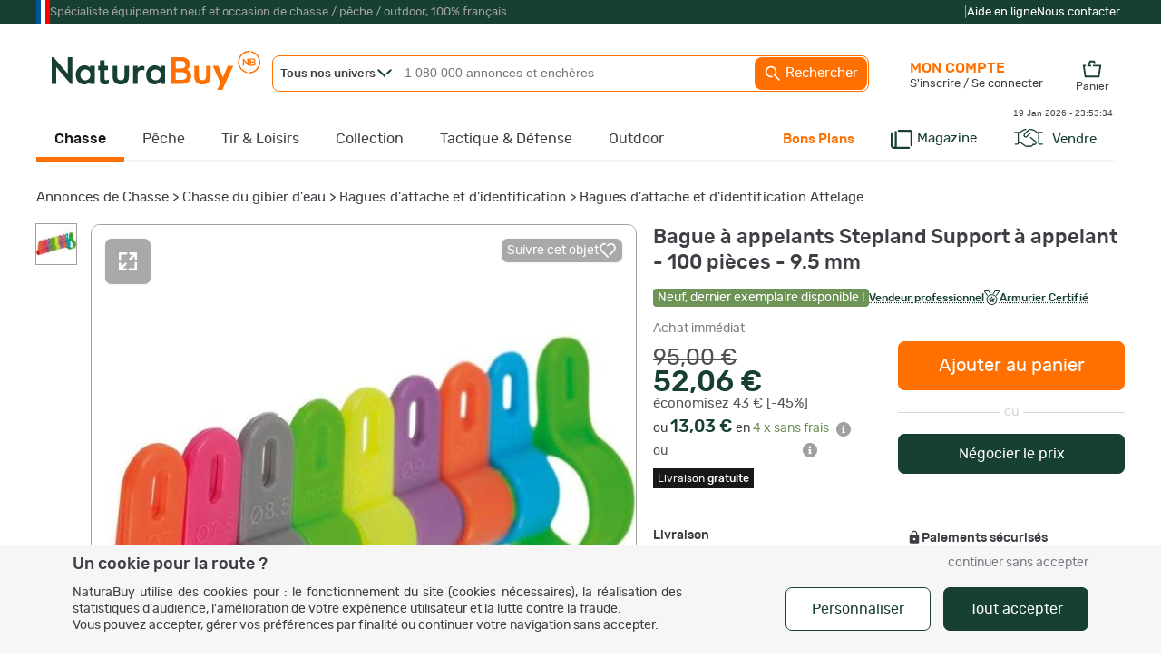

--- FILE ---
content_type: text/html
request_url: https://www.naturabuy.fr/Bague-appelants-Stepland-Support-appelant-100-pieces-9-5-mm-item-11810373.html
body_size: 98671
content:
<!DOCTYPE html>
<html lang="fr">
<head>
    <meta http-equiv="Content-Type" content="text/html; charset=iso-8859-1" />
    <meta name="keywords" CONTENT=", chasse, pêche, petites annonces, enchère">
    <meta name="description" content="Bague à appelants Stepland Support à appelant - 100 pièces - 9.5 mm - Bagues d'attache et d'identification (11810373) - Achat et vente de matériel et d'objets neufs ou d'occasion de chasse et de pêche - ">

    <!-- preload fonts to reduce cls -->
    <link rel="preload" href="https://static.naturabuy.fr/themes/fonts/rubik-regular.woff2" as="font" type="font/woff2" crossorigin>
    <link rel="preload" href="https://static.naturabuy.fr/themes/fonts/rubik-medium.woff2" as="font" type="font/woff2" crossorigin>
    <link rel="preload" href="https://static.naturabuy.fr/themes/fonts/fjallaone-regular.woff2" as="font" type="font/woff2" crossorigin>

    <!-- preload iimages -->
    
    
        <title>Bague à appelants Stepland Support à appelant - 100 pièces - 9.5 mm - Bagues d'attache et d'identification (11810373)</title>
        <link rel="icon" type="image/png" href="/favicon/favicon-16x16.png" sizes="16x16">
    <link rel="icon" type="image/png" href="/favicon/favicon-32x32.png" sizes="32x32">
    <link rel="icon" type="image/png" href="/favicon/favicon-96x96.png" sizes="96x96">
    <link rel="icon" type="image/png" sizes="192x192"  href="/favicon/android-icon-192x192.png">

    <link rel="apple-touch-icon" sizes="57x57" href="/favicon/apple-icon-57x57.png">
    <link rel="apple-touch-icon" sizes="60x60" href="/favicon/apple-icon-60x60.png">
    <link rel="apple-touch-icon" sizes="72x72" href="/favicon/apple-icon-72x72.png">
    <link rel="apple-touch-icon" sizes="76x76" href="/favicon/apple-icon-76x76.png">
    <link rel="apple-touch-icon" sizes="114x114" href="/favicon/apple-icon-114x114.png">
    <link rel="apple-touch-icon" sizes="120x120" href="/favicon/apple-icon-120x120.png">
    <link rel="apple-touch-icon" sizes="144x144" href="/favicon/apple-icon-144x144.png">
    <link rel="apple-touch-icon" sizes="152x152" href="/favicon/apple-icon-152x152.png">
    <link rel="apple-touch-icon" sizes="180x180" href="/favicon/apple-icon-180x180.png">

    <meta name="msapplication-TileColor" content="#ffffff">
    <meta name="msapplication-TileImage" content="/favicon/ms-icon-144x144.png">
    <meta name="theme-color" content="#ffffff">

    
    <!-- For IOS PWA splash screen - see https://www.netguru.co/codestories/few-tips-that-will-make-your-pwa-on-ios-feel-like-native#gist88796747 -->
    <meta name="mobile-web-app-capable" content="yes">
    <meta name="apple-mobile-web-app-capable" content="yes">
    <meta name="apple-mobile-web-app-status-bar-style" content="default"/>
    <meta name="application-name" content="NaturaBuy">
    <meta name="apple-mobile-web-app-title" content="NaturaBuy">

    
	<meta property="og:title" content="Bague à appelants Stepland Support à appelant - 100 pièces - 9.5 mm"/>
	<meta property="og:type" content="product"/>
	<meta property="og:url" content="https://www.naturabuy.fr/Bague-appelants-Stepland-Support-appelant-100-pieces-9-5-mm-item-11810373.html"/>
	<meta property="og:image" content="https://static.naturabuy.fr/uploaded/20240429/11810373/thumbs/400f_00006_Bague-a-appelants-Stepland-Support-a-appelant---100-pieces---9.5-mm.jpg"/>
	<meta property="og:site_name" content="NaturaBuy"/>
	<meta property="og:description" content="Bague à appelants Stepland Support à appelant - 100 pièces - 9.5 mm en vente dans la catégorie Bagues d'attache et d'identification sur www.naturabuy.fr"/>
	<meta property="fb:app_id" content="149272805121652" />
	    <meta property="fb:app_id" content="233340730362362" />
    <meta name="google-site-verification" content="xQcTob78O-_HSRIiPVfFk4jCR3Ma3ZBov5ZHpV-SpA4" />
    <meta name="google-site-verification" content="zLPKQcqgY0Q-5RV903JLQuxjCyAIPLjl0MVXtHvdx8k" />
        <link rel="stylesheet" type="text/css" href="https://static.naturabuy.fr/themes/common/css/main.css?v=9" />
    <link rel="stylesheet" type="text/css" href="https://static.naturabuy.fr/themes/naturabuy/common1200.css?v=53" />
    <link rel="stylesheet" type="text/css" href="https://static.naturabuy.fr/themes/naturabuy/toolbox.css?v=6" />
    <link rel='stylesheet' type='text/css' href='https://static.naturabuy.fr/themes/naturabuy/css/radio.css?v=3' />
    
        <!-- Manifest for PWA purpose -->
    <link rel="manifest" href="/manifest.json">
    
    <script>
                const CONST_IS_ISOS_MOBILE = false    </script>


    
    <script type="text/javascript">
            </script>

    

        <script type="text/javascript">
        var dataLayer = [{
    "user": {
        "visitorLoginState": "unlogged"
    }
}];
    </script>
    

        <!-- WebData -->
    <script>
        var _paq = window._paq = window._paq || [];
        _paq.push(['setCustomDimension', 1, 'unlogged']);
            _paq.push(['setEcommerceView',
        "11810373",
        "Bague à appelants Stepland Support à appelant - 100 pièces - 9.5 mm",
        "Chasse du gibier d\'eau/Bagues d\'attache et d\'identification",
        52.06
    ]);
            _paq.push(['trackEvent', 'tracking', 'item-item', '65'])
        if(document.domain != 'www.naturabuy.fr') {
            _paq.push(['setDocumentTitle', (document.domain + "/" + document.title)]);
        }
        
        _paq.push(['setCookieDomain', '*.naturabuy.fr']);
        _paq.push(['setDomains', '*.naturabuy.fr']);
        
        _paq.push(['trackPageView']);
        _paq.push(['enableLinkTracking']);
        
        (function () {
            _paq.push(['setTrackerUrl', 'https://webdata.naturabuy.fr/webdata.php']);
            _paq.push(['setSiteId', '1']);
            
            var d = document, g = d.createElement('script'), s = d.getElementsByTagName('script')[0];
            g.async = true;
            g.src = 'https://static.naturabuy.fr/js/webdata.js?v=13';
            s.parentNode.insertBefore(g, s);
        })();
    </script>
    <script type="application/ld+json">                                           
{
    "@context": "https://schema.org",
    "@type": "BreadcrumbList",
    "itemListElement": [
        {
            "@type": "ListItem",
            "position": 1,
            "name": "Annonces de Chasse",
            "item": "https://www.naturabuy.fr/annonces-chasse.html"
        },
        {
            "@type": "ListItem",
            "position": 2,
            "name": "Chasse du gibier d'eau",
            "item": "https://www.naturabuy.fr/Chasse-gibier-eau-cat-48.html"
        },
        {
            "@type": "ListItem",
            "position": 3,
            "name": "Bagues d'attache et d'identification",
            "item": "https://www.naturabuy.fr/Bagues-attache-identification-cat-65.html"
        },
        {
            "@type": "ListItem",
            "position": 4,
            "name": "Bagues d'attache et d'identification Attelage",
            "item": "https://www.naturabuy.fr/Bagues-attache-identification-Attelage-critere-1309198.html"
        }
    ]
}
</script><script type="application/ld+json">                                           
{
    "@context": "https://schema.org/",
    "@type": "Product",
    "name": "Bague \u00e0 appelants Stepland Support \u00e0 appelant - 100 pi\u00e8ces - 9.5 mm",
    "description": "Etat de l'objet : Neuf, Type de bague : Attelage, Diam\u00e8tre de bague : 9.5mm. Bague \u00e0 appelants de chasse avec design ergonomique Id\u00e9ale pour les chasseurs exigeants, la bague \u00e0 appelants Stepland est con\u00e7ue pour offrir une solution pratique et fiable pour la fixation d'appelants. Parfaite pour \u00eatre utilis\u00e9e sur le terrain, elle assure une tenue stable m\u00eame dans des environnements difficiles. Con\u00e7ue par la marque Stepland, cette bague garantit une efficacit\u00e9 durable \u00e0 chaque sortie. La conception de cette bague int\u00e8gre plusieurs \u00e9l\u00e9ments pratiques qui font toute la diff\u00e9rence. Elle dispose de coutures renforc\u00e9es afin de supporter les tensions constantes lors de l'utilisation en ext\u00e9rieur. Son design simplifi\u00e9 assure une mise en place et un retrait rapides, m\u00eame avec des gants. De plus, elle est \u00e9quip\u00e9e de poches multiples qui facilitent le rangement des \u00e9l\u00e9ments n\u00e9cessaires \u00e0 la chasse. Con\u00e7ue pour \u00eatre utilis\u00e9e aussi bien en sous-bois qu'en plaine ouverte, la bague \u00e0 appelants Stepland d\u00e9montre son utilit\u00e9 dans divers environnements. Gr\u00e2ce \u00e0 son ergonomie soign\u00e9e, elle assure un confort d'utilisation optimal, permettant au chasseur de rester concentr\u00e9 sur l'essentiel. Cela en fait un accessoire incontournable pour les sorties en toutes saisons. Construction robuste avec coutures renforc\u00e9es Pratique avec poches multiples int\u00e9gr\u00e9es Conception ergonomique pour une utilisation ais\u00e9e Convient \u00e0 diverses conditions de chasse Avec la bague \u00e0 appelants Stepland, b\u00e9n\u00e9ficiez de la qualit\u00e9 et de la fiabilit\u00e9 d'une marque reconnue dans le domaine de la chasse. Alliant performance et durabilit\u00e9, cette bague est un choix s\u00fbr pour les passionn\u00e9s d\u00e9sireux de maximiser leur efficacit\u00e9 sur le terrain.",
    "image": [
        "https://static.naturabuy.fr/uploaded/20240429/11810373/thumbs/400f_00006_Bague-a-appelants-Stepland-Support-a-appelant---100-pieces---9.5-mm.jpg"
    ],
    "sku": "SLAC209::6350326399150_38196905935022",
    "gtin13": "9783364488820",
    "aggregateRating": {
        "@type": "AggregateRating",
        "ratingValue": 4.9,
        "reviewCount": "8806",
        "bestRating": 5,
        "worstRating": 0
    },
    "offers": {
        "@type": "Offer",
        "url": "https://www.naturabuy.fr/Bague-appelants-Stepland-Support-appelant-100-pieces-9-5-mm-item-11810373.html",
        "priceCurrency": "EUR",
        "availability": "https://schema.org/InStock",
        "category": "Annonces de Chasse > Chasse du gibier d'eau > Bagues d'attache et d'identification > Bagues d'attache et d'identification Attelage",
        "seller": {
            "@type": "Organization",
            "name": "NatuPrime"
        },
        "price": "52.06",
        "description": "Achat imm\u00e9diat",
        "priceValidUntil": "2026-01-21T22:31:01+01:00",
        "acceptedPaymentMethod": [
            {
                "@type": "PaymentMethod",
                "name": "NaturaPay"
            },
            {
                "@type": "PaymentMethod",
                "name": "Carte bancaire"
            },
            {
                "@type": "PaymentMethod",
                "name": "Carte bancaire en 3x ou 4x sans frais"
            },
            {
                "@type": "PaymentMethod",
                "name": "Carte bancaire en 3x ou 4x sans frais"
            }
        ]
    }
}
</script></head>
<body>

    <noscript><iframe src="//www.googletagmanager.com/ns.html?id=GTM-TD37DD" height="0" width="0" style="display:none;visibility:hidden"></iframe></noscript>    <noscript><p><img src='https://webdata.naturabuy.fr/webdata.php?idsite=1&rec=1' style='border:0' alt='' /></p></noscript>

<div id="layerblack0" style="display:none;"></div>
<div id="layerblack" style="display:none;"></div>
<div id="layerblack2" style="display:none;"></div>
<div id="_INFO0" style="display:none;">
    <div id="_INFODIV0"></div>
    <div id="_buttonclose0"><input type="button" class="button buttonwhite" value="Fermer" onclick="HideInfo0();" /></div>
</div>
<div id="_INFO" style="display:none;">
    <div id="_INFODIV"></div>
    <div id="_buttonclose"><input type="button" id="bInfoClose" class="button buttonwhite" value="Fermer" onclick="HideInfo();" /></div>
    <div id="_buttonConfirm"></div>
</div>
<div id="_INFO2" style="display:none;">
    <div id="_INFODIV2"></div>
    <div id="_buttonclose2"><input type="button" class="button buttonwhite" value="Fermer" onclick="HideInfo2();" /></div>
</div>
<div id="_IERROR" style="display:none;">
    <div id="_IERRORDIV"></div>
    <div style="text-align:center;"><input type="button" id="bErrorClose" class="button buttonwhite" value="Fermer" onclick="HideError();" /></div>
</div>
<div id="indicator" style="display:none;"><div style="position:relative;"><div class="loaderNB"><div></div></div><div class="loaderX">NB</div></div></div>
<div id="responding" style="display:none;"></div>
<div id="filtercat" myobject="catfilter" mytext="catfiltertext" style="display:none;"></div>

<style>
    #supHContainer .trustpilot-widget iframe{ transform: scale(0.8); transform-origin: 100% 0; }
</style>
    <div style="background-color: var(--green-color); margin: 0;" id="superHeader">
        <div style="width: 1200px;margin: auto;">
            <div id="supHContainer" class="txt-anthracite-light">
                <div style="width: 15px; height:100%; background: linear-gradient(to right, #0055A4, #0055A4 33.33%, white 33.33%, white 66.66%, red 66.66%)"></div>
                <div>Spécialiste équipement neuf et occasion de chasse / pêche / outdoor, 100% français</div>
                <div style=" margin-left: auto; height: 26px; padding-top: 11px;">
                    <script type="text/javascript" src="//widget.trustpilot.com/bootstrap/v5/tp.widget.bootstrap.min.js" async></script>
                    <div class="trustpilot-widget" data-locale="fr-FR" data-template-id="5419b732fbfb950b10de65e5" data-businessunit-id="58dfb0830000ff00059fa31d" data-style-height="24px" data-style-width="280px" data-theme="dark">
                        <a href="https://fr.trustpilot.com/review/www.naturabuy.fr" target="_blank" rel="noopener">Trustpilot</a>
                    </div>
                </div>
                <div>|</div>
                <div class="txt-white" style="display: flex; gap: 20px; flex-direction: row; margin-right: 5px;">
                    <a href="https://www.naturabuy.fr/aide-en-ligne.html" class="white">Aide en ligne</a>
                    <a href="https://www.naturabuy.fr/contact.html" class="white">Nous contacter</a>
                </div>
            </div>
        </div>
    </div>
    

<div id="contall">

<div id="body_container" class=" univers_chasse" >
<div id="body_container_in">
<div id="header" class="">
<a id="logo" href="https://www.naturabuy.fr/"><img src="https://static.naturabuy.fr/themes/common/img/logo.svg" width="230" /></a>


    <div id="searchcontains"  class="withoutadsearch">
        <div id="searchfield">
            <form name="searchForm" id="searchForm" action="https://www.naturabuy.fr/rechercher.php" onsubmit="return NoAutomaticSubmit();">
                                <div id="divUnivers" class="noselect" onclick="showUniverse();">
                    <span id="titleUnivers" class="bolded">Tous nos univers</span>
                    <svg style="width:16px;position: absolute;left: 115px;top: 14px; fill: var(--green-color)" viewBox="0 0 15.72 9.02">
                        <use xmlns:xlink="http://www.w3.org/1999/xlink" xlink:href="#icon-nd-arrowMore"></use>                    </svg>
                </div>
                <div id="universeList" class="shaded noselect" onmouseleave="hideUniverse()" style="display:none;">
                    <div class="linkUniv" id="allUniv" onclick="selectUniv('no')">
                        <span>Tous nos univers</span>
                    </div>
                                                <div class="linkUniv" id="univChasse" onclick="selectUniv('chasse')">
                                <span id="searchMenuUnivers_chasse">Chasse</span>
                            </div>
                                                    <div class="linkUniv" id="univPeche" onclick="selectUniv('peche')">
                                <span id="searchMenuUnivers_peche">P&ecirc;che</span>
                            </div>
                                                    <div class="linkUniv" id="univTir" onclick="selectUniv('tir')">
                                <span id="searchMenuUnivers_tir">Tir &amp; Loisirs</span>
                            </div>
                                                    <div class="linkUniv" id="univCollection" onclick="selectUniv('collection')">
                                <span id="searchMenuUnivers_collection">Collection</span>
                            </div>
                                                    <div class="linkUniv" id="univTactique" onclick="selectUniv('tactique')">
                                <span id="searchMenuUnivers_tactique">Tactique</span>
                            </div>
                                                    <div class="linkUniv" id="univOutdoor" onclick="selectUniv('outdoor')">
                                <span id="searchMenuUnivers_outdoor">Outdoor</span>
                            </div>
                                        </div>
                <input type="text" id="titlesearch" name="title" placeholder="1 080 000 annonces et enchères" onfocus="titlesearchUpdate();"
                       class="dimSearch"
                    />
                                <input type="hidden" id="univers" name="univers" value="no"/>
                <a href="javascript:void(0);" id="button_search" onclick="SubmitEngineSearch();">
                    <svg viewBox="0 0 24 24" style="fill:#FFF; width: 20px; vertical-align: middle; ">
                        <use xmlns:xlink="http://www.w3.org/1999/xlink" xlink:href="#icon-nd-search"></use>                    </svg>
                    Rechercher</a>
            </form>
        </div>
        <div id="adv_search">
            <a href="https://www.naturabuy.fr/search_advanced.php" id="button_adv_search" class="hadvanced">Recherche
                avancée</a></div>
    </div>
    <link rel="stylesheet" type="text/css" href="https://static.naturabuy.fr/themes/naturabuy/autocomplete.css?v=6" />
<div id="global-bar-container">
    <div id="global-bar">
        <ul id="global-baropt" class="noway">
            <li id="megau_chasse" class="menuselected" ><a class="hmenu chasse hunivers" href="https://www.naturabuy.fr/annonces-chasse.html">Chasse</a>    <div class="spmenuwrapper chasse" data-univers="chasse">
        <div style="padding:65px 20px 20px 20px;margin: 20px 0;">
            <a class="fjallaone symbUnivers" href="https://www.naturabuy.fr/annonces-chasse.html">Tout l'univers de la Chasse                <span class="natura rubik">
                460 000 annonces et enchères
            </span>
            </a>
            <div class="fjallaone natura" style="margin-top:5px; font-size:24px; margin-bottom: 5px;">TOP CAT&Eacute;GORIES</div>
            <div>
                <ul style="display: flex; gap:5px 10px; flex-direction: row; margin-bottom:10px; flex-wrap:wrap;">
                                                                    <li class="topcatall">
                            <a href="https://www.naturabuy.fr/Vetements-Chasse-cat-1.html" class="button buttonwhite cta megamenu-cat-link " title="Vêtements de Chasse" >
    Vêtements
</a>                        </li>
                                                                    <li class="topcatall">
                            <a href="https://www.naturabuy.fr/Fusils-chasse-cat-125.html" class="button buttonwhite cta megamenu-cat-link " title="Fusils de chasse" >
    Fusils
</a>                        </li>
                                                                    <li class="topcatall">
                            <a href="https://www.naturabuy.fr/Carabines-chasse-cat-129.html" class="button buttonwhite cta megamenu-cat-link " title="Carabines de chasse" >
    Carabines
</a>                        </li>
                                                                    <li class="topcatall">
                            <a href="https://www.naturabuy.fr/Munitions-accessoires-cat-149.html" class="button buttonwhite cta megamenu-cat-link multi-univers"  data-univers="chasse">
    Munitions et accessoires
</a>                        </li>
                                                                    <li class="topcatall">
                            <a href="https://www.naturabuy.fr/Optiques-cat-559.html" class="button buttonwhite cta megamenu-cat-link multi-univers"  data-univers="chasse">
    Optiques
</a>                        </li>
                                                                    <li class="topcatall">
                            <a href="https://www.naturabuy.fr/Accessoires-armes-tir-cat-141.html" class="button buttonwhite cta megamenu-cat-link multi-univers"  data-univers="chasse">
    Accessoires armes et tir
</a>                        </li>
                                                            </ul>
            </div>
            <div class="featured_catall_col">
                                    <div style="display: inline-block; vertical-align: bottom; margin-bottom:10px;">
                        <div class="fjallaone natura" style="text-align: right;font-size: 24px; ">TOP MARQUES</div>
                        <a href="https://www.naturabuy.fr/marques-de-chasse.html">
                            <svg viewBox="0 0 15.72 9.02" style="fill:var(--green-color); height: 10px; vertical-align: middle; transform: rotate(270deg) scale(0.8); ">
                                <use xmlns:xlink="http://www.w3.org/1999/xlink" xlink:href="#icon-nd-arrowMore"></use>                            </svg>
                            Toutes les marques Chasse</a>
                    </div>
                    <div class="featured-brands" style="display: inline-block">
                                                    <a class="featured-brand" href="https://www.naturabuy.fr/Browning-ubrand-chasse,54.html" title="Browning" style="background-image: url(https://static.naturabuy.fr/output/brands/thumbs/71h71_brand-54-20230306131503.jpg);">Browning</a>                            <a class="featured-brand" href="https://www.naturabuy.fr/Winchester-ubrand-chasse,89.html" title="Winchester" style="background-image: url(https://static.naturabuy.fr/output/brands/thumbs/71h71_brand-89-20241223152741.jpg);">Winchester</a>                            <a class="featured-brand" href="https://www.naturabuy.fr/Blaser-ubrand-chasse,107.html" title="Blaser" style="background-image: url(https://static.naturabuy.fr/output/brands/thumbs/71h71_brand-107-20170425103742.jpg);">Blaser</a>                    </div>
                            </div>
            <div style="display: grid; grid-template-columns: repeat(5,1fr); gap:20px;">
                                    <div class="newcatall_col">
                                                                        <div class="newcatall letter">
                                <a href="https://www.naturabuy.fr/Vetements-Chasse-cat-1.html" class=" megamenu-cat-link " >
    Vêtements
</a>                            </div>
                                                                                                                                                                <div class="newcatall">
                                    <a href="https://www.naturabuy.fr/Vestes-blousons-Chasse-cat-4.html" class=" megamenu-cat-link " title="Vestes et blousons de Chasse" >
    Vestes
</a>                                </div>
                                                                                            <div class="newcatall">
                                    <a href="https://www.naturabuy.fr/Pantalons-Chasse-cat-2.html" class=" megamenu-cat-link " title="Pantalons de Chasse" >
    Pantalons
</a>                                </div>
                                                                                            <div class="newcatall">
                                    <a href="https://www.naturabuy.fr/Cuissards-Chasse-cat-13.html" class=" megamenu-cat-link " title="Cuissards de Chasse" >
    Cuissards
</a>                                </div>
                                                                                            <div class="newcatall">
                                    <a href="https://www.naturabuy.fr/Gilets-Chasse-cat-817.html" class=" megamenu-cat-link " title="Gilets de Chasse" >
    Gilets
</a>                                </div>
                                                                                            <div class="newcatall">
                                    <a href="https://www.naturabuy.fr/Polaires-Chasse-cat-1290.html" class=" megamenu-cat-link " title="Polaires de Chasse" >
    Polaires
</a>                                </div>
                                                                                            <div class="newcatall">
                                    <a href="https://www.naturabuy.fr/Pulls-sweat-Chasse-cat-5.html" class=" megamenu-cat-link " title="Pulls et sweat de Chasse" >
    Pulls et sweats
</a>                                </div>
                                                                                            <div class="newcatall">
                                    <a href="https://www.naturabuy.fr/Tee-shirts-Chasse-cat-6.html" class=" megamenu-cat-link " title="Tee-shirts de Chasse" >
    Tee-shirts
</a>                                </div>
                                                                                            <div class="newcatall">
                                    <a href="https://www.naturabuy.fr/Chemises-Chasse-cat-972.html" class=" megamenu-cat-link " title="Chemises de Chasse" >
    Chemises
</a>                                </div>
                                                                                            <div class="newcatall">
                                    <a href="https://www.naturabuy.fr/Chapeaux-casquettes-bobs-bonnets-cagoules-Chasse-cat-14.html" class=" megamenu-cat-link " title="Chapeaux, casquettes, bobs, bonnets et cagoules de Chasse" >
    Chapeaux, casquettes, bonnets et cagoules
</a>                                </div>
                                                                                                                            <div class="newcatall letter">
                                <a href="https://www.naturabuy.fr/Chaussures-bottes-cat-16.html" class=" megamenu-cat-link multi-univers"  data-univers="chasse">
    Chaussant
</a>                            </div>
                                                                                                                                                                <div class="newcatall">
                                    <a href="https://www.naturabuy.fr/Chaussures-cat-17.html" class=" megamenu-cat-link multi-univers"  data-univers="chasse">
    Chaussures
</a>                                </div>
                                                                                            <div class="newcatall">
                                    <a href="https://www.naturabuy.fr/Bottes-cat-18.html" class=" megamenu-cat-link multi-univers"  data-univers="chasse">
    Bottes
</a>                                </div>
                                                                                            </div>                    <div class="newcatall_col">
                                                                        <div class="newcatall letter">
                                Equipements                            </div>
                                                                                                                                                                <div class="newcatall">
                                    <a href="https://www.naturabuy.fr/Coutellerie-cat-553.html" class=" megamenu-cat-link multi-univers"  data-univers="chasse">
    Coutellerie
</a>                                </div>
                                                                                            <div class="newcatall">
                                    <a href="https://www.naturabuy.fr/Bagagerie-chasse-cat-26.html" class=" megamenu-cat-link " title="Bagagerie chasse" >
    Bagagerie
</a>                                </div>
                                                                                            <div class="newcatall">
                                    <a href="https://www.naturabuy.fr/Cannes-sieges-battue-cat-27.html" class=" megamenu-cat-link " >
    Cannes et sièges de battue
</a>                                </div>
                                                                                            <div class="newcatall">
                                    <a href="https://www.naturabuy.fr/Camouflage-hutteaux-affuts-cat-43.html" class=" megamenu-cat-link " >
    Camouflage, hutteaux, affûts
</a>                                </div>
                                                                                            <div class="newcatall">
                                    <a href="https://www.naturabuy.fr/Casques-anti-bruits-bouchons-cat-2240.html" class=" megamenu-cat-link multi-univers"  data-univers="chasse">
    Casques anti-bruits et bouchons
</a>                                </div>
                                                                                            <div class="newcatall">
                                    <a href="https://www.naturabuy.fr/Talkies-walkies-accessoires-cat-2941.html" class=" megamenu-cat-link " >
    Talkies walkies et accessoires
</a>                                </div>
                                                                                            <div class="newcatall">
                                    <a href="https://www.naturabuy.fr/Cannes-pirsch-cat-95.html" class=" megamenu-cat-link " >
    Cannes de pirsch
</a>                                </div>
                                                                                            <div class="newcatall">
                                    <a href="https://www.naturabuy.fr/Cameras-surveillance-pieges-photo-cat-1272.html" class=" megamenu-cat-link multi-univers" title="Caméras de surveillance et pièges photo"  data-univers="chasse">
    Caméras de chasse
</a>                                </div>
                                                                                            <div class="newcatall">
                                    <a href="https://www.naturabuy.fr/Attractifs-sels-cat-1106.html" class=" megamenu-cat-link " >
    Attractifs et sels
</a>                                </div>
                                                                                            <div class="newcatall">
                                    <a href="https://www.naturabuy.fr/Colliers-dressage-cat-249.html" class=" megamenu-cat-link multi-univers"  data-univers="chasse">
    Colliers de dressage
</a>                                </div>
                                                                                            <div class="newcatall">
                                    <a href="https://www.naturabuy.fr/Colliers-GPS-cat-1002.html" class=" megamenu-cat-link multi-univers"  data-univers="chasse">
    Colliers GPS
</a>                                </div>
                                                                                            <div class="newcatall">
                                    <a href="https://www.naturabuy.fr/Gilets-cat-1101.html" class=" megamenu-cat-link multi-univers" title="Gilets"  data-univers="chasse">
    Gilets de protection
</a>                                </div>
                                                                                            </div>                    <div class="newcatall_col">
                                                                        <div class="newcatall letter">
                                Armes de chasse                            </div>
                                                                                                                                                                <div class="newcatall">
                                        <span data-zephyr="45CBCBC0C22D1F1FCCCCCC19494ACBC3C14A41C3C61944C11FB4C3C24648C21E42454AC2C2431E424ACB1E2A21231945CB4E48" class=" megamenu-cat-link "  title="Fusils de chasse" >
        Fusils
    </span>                                </div>
                                                                                            <div class="newcatall">
                                        <span data-zephyr="45CBCBC0C22D1F1FCCCCCC19494ACBC3C14A41C3C61944C11FB24AC14A41464943C21E42454AC2C2431E424ACB1E2A21261945CB4E48" class=" megamenu-cat-link "  title="Carabines de chasse" >
        Carabines
    </span>                                </div>
                                                                                                                            <div class="newcatall letter">
                                <a href="https://www.naturabuy.fr/Munitions-accessoires-cat-149.html" class=" megamenu-cat-link multi-univers"  data-univers="chasse">
    Munitions
</a>                            </div>
                                                                                                                                                                <div class="newcatall">
                                    <a href="https://www.naturabuy.fr/Munitions-balles-armes-rayees-cat-152.html" class=" megamenu-cat-link multi-univers" title="Munitions balles armes rayées"  data-univers="chasse">
    Balles de carabine
</a>                                </div>
                                                                                            <div class="newcatall">
                                    <a href="https://www.naturabuy.fr/Munitions-armes-lisses-cat-151.html" class=" megamenu-cat-link multi-univers" title="Munitions pour armes lisses"  data-univers="chasse">
    Cartouches et balles de fusil
</a>                                </div>
                                                                                            <div class="newcatall">
                                    <a href="https://www.naturabuy.fr/Cartouches-acier-substitut-au-plomb-cat-2898.html" class=" megamenu-cat-link multi-univers" title="Cartouches acier et substitut au plomb"  data-univers="chasse">
    Cartouches acier et substitut
</a>                                </div>
                                                                                            <div class="newcatall">
                                    <a href="https://www.naturabuy.fr/Transport-cartouches-munitions-cat-154.html" class=" megamenu-cat-link multi-univers" title="Transport des cartouches et munitions"  data-univers="chasse">
    Transport des munitions
</a>                                </div>
                                                                                                                            <div class="newcatall letter">
                                <a href="https://www.naturabuy.fr/Archerie-cat-169.html" class=" megamenu-cat-link multi-univers"  data-univers="chasse">
    Archerie
</a>                            </div>
                                                                                                                                                                <div class="newcatall">
                                    <a href="https://www.naturabuy.fr/Arcs-chasse-cat-171.html" class=" megamenu-cat-link " >
    Arcs de chasse
</a>                                </div>
                                                                                            <div class="newcatall">
                                    <a href="https://www.naturabuy.fr/Fleches-cat-177.html" class=" megamenu-cat-link multi-univers"  data-univers="chasse">
    Flèches
</a>                                </div>
                                                                                            <div class="newcatall">
                                    <a href="https://www.naturabuy.fr/Pointes-cat-812.html" class=" megamenu-cat-link multi-univers" title="Pointes"  data-univers="chasse">
    Lames et pointes
</a>                                </div>
                                                                                            <div class="newcatall">
                                    <a href="https://www.naturabuy.fr/Treestand-accessoires-cat-1566.html" class=" megamenu-cat-link multi-univers"  data-univers="chasse">
    Treestand et accessoires
</a>                                </div>
                                                                                            </div>                    <div class="newcatall_col">
                                                                        <div class="newcatall letter">
                                <a href="https://www.naturabuy.fr/Optiques-cat-559.html" class=" megamenu-cat-link multi-univers"  data-univers="chasse">
    Optiques
</a>                            </div>
                                                                                                                                                                <div class="newcatall">
                                    <a href="https://www.naturabuy.fr/Lunettes-visee-chasse-cat-563.html" class=" megamenu-cat-link " title="Lunettes de visée de chasse" >
    Lunettes de visée
</a>                                </div>
                                                                                            <div class="newcatall">
                                    <a href="https://www.naturabuy.fr/Lunettes-battue-cat-926.html" class=" megamenu-cat-link " >
    Lunettes de battue
</a>                                </div>
                                                                                            <div class="newcatall">
                                    <a href="https://www.naturabuy.fr/Points-rouges-chasse-cat-564.html" class=" megamenu-cat-link " title="Points rouges de chasse" >
    Points rouges
</a>                                </div>
                                                                                            <div class="newcatall">
                                    <a href="https://www.naturabuy.fr/Jumelles-cat-561.html" class=" megamenu-cat-link multi-univers"  data-univers="chasse">
    Jumelles
</a>                                </div>
                                                                                            <div class="newcatall">
                                    <a href="https://www.naturabuy.fr/Telemetres-cat-810.html" class=" megamenu-cat-link multi-univers"  data-univers="chasse">
    Télémètres
</a>                                </div>
                                                                                            <div class="newcatall">
                                    <a href="https://www.naturabuy.fr/Monoculaires-cameras-thermiques-cat-2946.html" class=" megamenu-cat-link multi-univers"  data-univers="chasse">
    Monoculaires et caméras thermiques
</a>                                </div>
                                                                                            <div class="newcatall">
                                    <a href="https://www.naturabuy.fr/Monoculaires-infrarouges-cat-562.html" class=" megamenu-cat-link multi-univers" title="Monoculaires infrarouges"  data-univers="chasse">
    Monoculaires de vision nocturne
</a>                                </div>
                                                                                            <div class="newcatall">
                                    <a href="https://www.naturabuy.fr/Jumelles-infrarouges-cat-2945.html" class=" megamenu-cat-link multi-univers" title="Jumelles infrarouges"  data-univers="chasse">
    Jumelles de vision nocturne
</a>                                </div>
                                                                                            <div class="newcatall">
                                    <a href="https://www.naturabuy.fr/Etuis-protections-optiques-cat-847.html" class=" megamenu-cat-link multi-univers"  data-univers="chasse">
    Etuis et protections d'optiques
</a>                                </div>
                                                                                                                            <div class="newcatall letter">
                                Montage Optique                            </div>
                                                                                                                                                                <div class="newcatall">
                                    <a href="https://www.naturabuy.fr/Montages-amovibles-pivotants-cat-2262.html" class=" megamenu-cat-link multi-univers"  data-univers="chasse">
    Montages amovibles et pivotants
</a>                                </div>
                                                                                            <div class="newcatall">
                                    <a href="https://www.naturabuy.fr/Montages-fixes-cat-2259.html" class=" megamenu-cat-link multi-univers"  data-univers="chasse">
    Montages fixes
</a>                                </div>
                                                                                            </div>                    <div class="newcatall_col">
                                                                        <div class="newcatall letter">
                                <a href="https://www.naturabuy.fr/Accessoires-armes-tir-cat-141.html" class=" megamenu-cat-link multi-univers"  data-univers="chasse">
    Accessoires Armes et Tir
</a>                            </div>
                                                                                                                                                                <div class="newcatall">
                                    <a href="https://www.naturabuy.fr/Coffres-forts-armoires-fortes-cat-2809.html" class=" megamenu-cat-link multi-univers"  data-univers="chasse">
    Coffres forts et armoires fortes
</a>                                </div>
                                                                                            <div class="newcatall">
                                    <a href="https://www.naturabuy.fr/Housses-fourreaux-mallettes-cat-145.html" class=" megamenu-cat-link multi-univers"  data-univers="chasse">
    Housses, fourreaux et mallettes
</a>                                </div>
                                                                                            <div class="newcatall">
                                    <a href="https://www.naturabuy.fr/Bretelles-fusils-carabines-cat-144.html" class=" megamenu-cat-link multi-univers"  data-univers="chasse">
    Bretelles pour fusils et carabines
</a>                                </div>
                                                                                            <div class="newcatall">
                                    <a href="https://www.naturabuy.fr/Verrous-pontet-cat-846.html" class=" megamenu-cat-link multi-univers"  data-univers="chasse">
    Verrous de pontet
</a>                                </div>
                                                                                            <div class="newcatall">
                                    <a href="https://www.naturabuy.fr/Douilles-amortisseur-cat-934.html" class=" megamenu-cat-link multi-univers"  data-univers="chasse">
    Douilles amortisseur
</a>                                </div>
                                                                                            <div class="newcatall">
                                    <a href="https://www.naturabuy.fr/Accessoires-entretien-armes-cat-143.html" class=" megamenu-cat-link multi-univers"  data-univers="chasse">
    Accessoires pour l'entretien des armes
</a>                                </div>
                                                                                            <div class="newcatall">
                                    <a href="https://www.naturabuy.fr/Chevalets-tir-reglage-nettoyage-cat-1197.html" class=" megamenu-cat-link multi-univers"  data-univers="chasse">
    Chevalets de tir, de réglage ou de nettoyage
</a>                                </div>
                                                                                            <div class="newcatall">
                                    <a href="https://www.naturabuy.fr/Silencieux-moderateurs-son-cat-840.html" class=" megamenu-cat-link multi-univers"  data-univers="chasse">
    Silencieux et modérateurs de son
</a>                                </div>
                                                                                            <div class="newcatall">
                                    <a href="https://www.naturabuy.fr/Bipieds-cat-807.html" class=" megamenu-cat-link multi-univers"  data-univers="chasse">
    Bipieds
</a>                                </div>
                                                                                            <div class="newcatall">
                                    <a href="https://www.naturabuy.fr/Crosses-fusils-carabines-cat-791.html" class=" megamenu-cat-link multi-univers" title="Crosses de fusils ou carabines"  data-univers="chasse">
    Crosses
</a>                                </div>
                                                                                            <div class="newcatall">
                                    <a href="https://www.naturabuy.fr/Canons-cat-805.html" class=" megamenu-cat-link multi-univers"  data-univers="chasse">
    Canons
</a>                                </div>
                                                                                            <div class="newcatall">
                                    <a href="https://www.naturabuy.fr/Chokes-cat-839.html" class=" megamenu-cat-link multi-univers"  data-univers="chasse">
    Chokes
</a>                                </div>
                                                                                            </div>            </div>
        </div>
        <div class="malin_mega">
            <div class="nodeco" style="display: flex; flex-wrap: nowrap; flex-direction: row; align-items: center; justify-content: space-evenly;">
            <div class="malinblock">
                            <a class="malinlink" href="https://www.naturabuy.fr/smartUrl-1euro.html?univers=chasse">
                    <span class="innermalin">
                        <svg viewBox="0 0 37.81 37.76" ><use xmlns:xlink="http://www.w3.org/1999/xlink" xlink:href="#icon-nd-MalinOneEuro"></use></svg>                        <div class="malinwrap">
                            <span class="malint1">Enchères à 1&nbsp;&euro;</span>
                            <span class="malint2">Sans prix de réserve</span>
                        </div>
                    </span>
                </a>
                    </div>
            <div class="malinblock">
                            <a class="malinlink" href="https://www.naturabuy.fr/smartUrl-active.html?univers=chasse">
                    <span class="innermalin">
                        <svg viewBox="0 0 49.31 41.38" ><use xmlns:xlink="http://www.w3.org/1999/xlink" xlink:href="#icon-nd-MalinBid"></use></svg>                        <div class="malinwrap">
                            <span class="malint1">Enchères</span>
                            <span class="malint2">les plus actives</span>
                        </div>
                    </span>
                </a>
                    </div>
            <div class="malinblock">
                            <a class="malinlink" href="https://www.naturabuy.fr/smartUrl-endingsoon.html?univers=chasse">
                    <span class="innermalin">
                        <svg viewBox="0 0 213 213" ><use xmlns:xlink="http://www.w3.org/1999/xlink" xlink:href="#icon-nd-MalinClock"></use></svg>                        <div class="malinwrap">
                            <span class="malint1">Ventes</span>
                            <span class="malint2">se terminant</span>
                        </div>
                    </span>
                </a>
                    </div>
            <div class="malinblock">
                            <a class="malinlink" href="https://www.naturabuy.fr/smartUrl-promotions.html?univers=chasse">
                    <span class="innermalin">
                        <svg viewBox="0 0 75.81 75.62" ><use xmlns:xlink="http://www.w3.org/1999/xlink" xlink:href="#icon-nd-MalinPromo"></use></svg>                        <div class="malinwrap">
                            <span class="malint1">Promotions</span>
                            <span class="malint2"></span>
                        </div>
                    </span>
                </a>
                    </div>
            <div class="malinblock">
                            <a class="malinlink" href="https://www.naturabuy.fr/smartUrl-lastauctions.html?univers=chasse">
                    <span class="innermalin">
                        <svg viewBox="0 0 47.82 47.88" ><use xmlns:xlink="http://www.w3.org/1999/xlink" xlink:href="#icon-nd-MalinNew"></use></svg>                        <div class="malinwrap">
                            <span class="malint1">Nouvelles</span>
                            <span class="malint2">mises en vente</span>
                        </div>
                    </span>
                </a>
                    </div>
            <div class="malinblock">
                            <a class="malinlink" href="https://www.naturabuy.fr/bonplans.php">
                    <span class="innermalin">
                        <svg viewBox="0 0 36.65 34.08" ><use xmlns:xlink="http://www.w3.org/1999/xlink" xlink:href="#icon-nd-MalinBonsPlans"></use></svg>                        <div class="malinwrap">
                            <span class="malint1">Bons</span>
                            <span class="malint2">plans</span>
                        </div>
                    </span>
                </a>
                    </div>
    </div>
        </div>
    </div>
</li><li id="megau_peche" ><a class="hmenu peche hunivers" href="https://www.naturabuy.fr/materiel-peche.html">P&ecirc;che</a>    <div class="spmenuwrapper peche" data-univers="peche">
        <div style="padding:65px 20px 20px 20px;margin: 20px 0;">
            <a class="fjallaone symbUnivers" href="https://www.naturabuy.fr/materiel-peche.html">Tout l'univers de la Pêche                <span class="natura rubik">
                160 000 annonces et enchères
            </span>
            </a>
            <div class="fjallaone natura" style="margin-top:5px; font-size:24px; margin-bottom: 5px;">TOP CAT&Eacute;GORIES</div>
            <div>
                <ul style="display: flex; gap:5px 10px; flex-direction: row; margin-bottom:10px; flex-wrap:wrap;">
                                                                    <li class="topcatall">
                                <span data-zephyr="45CBCBC0C22D1F1FCCCCCC19494ACBC3C14A41C3C61944C11FB2454AC3C2C2C3C143C21E414FCBCB43C21E424ACB1E2A241945CB4E48" class="button buttonwhite cta megamenu-cat-link multi-univers"   data-univers="peche">
        Chaussures et bottes
    </span>                        </li>
                                                                    <li class="topcatall">
                                <span data-zephyr="45CBCBC0C22D1F1FCCCCCC19494ACBC3C14A41C3C61944C11F30434245431E424AC1494AC2C24643C1C21E424ACB1E2B21261945CB4E48" class="button buttonwhite cta megamenu-cat-link "  >
        Pêche des carnassiers
    </span>                        </li>
                                                                    <li class="topcatall">
                                <span data-zephyr="45CBCBC0C22D1F1FCCCCCC19494ACBC3C14A41C3C61944C11F30434245431ECBC1C346CB431E424ACB1E22262C1945CB4E48" class="button buttonwhite cta megamenu-cat-link "  >
        Pêche de la truite
    </span>                        </li>
                                                                    <li class="topcatall">
                                <span data-zephyr="45CBCBC0C22D1F1FCCCCCC19494ACBC3C14A41C3C61944C11F30434245431E4E4FC34245431E424ACB1E2B2A221945CB4E48" class="button buttonwhite cta megamenu-cat-link "  >
        Pêche à la mouche
    </span>                        </li>
                                                                    <li class="topcatall">
                                <span data-zephyr="45CBCBC0C22D1F1FCCCCCC19494ACBC3C14A41C3C61944C11F30434245431E424AC1C0431E424ACB1E2224201945CB4E48" class="button buttonwhite cta megamenu-cat-link "  >
        Pêche de la carpe
    </span>                        </li>
                                                                    <li class="topcatall">
                                <span data-zephyr="45CBCBC0C22D1F1FCCCCCC19494ACBC3C14A41C3C61944C11F30434245431E4E43C11E424ACB1E232A2C1945CB4E48" class="button buttonwhite cta megamenu-cat-link "  >
        Pêche en mer
    </span>                        </li>
                                                            </ul>
            </div>
            <div class="featured_catall_col">
                                    <div style="display: inline-block; vertical-align: bottom; margin-bottom:10px;">
                        <div class="fjallaone natura" style="text-align: right;font-size: 24px; ">TOP MARQUES</div>
                        <a href="https://www.naturabuy.fr/marques-de-peche.html">
                            <svg viewBox="0 0 15.72 9.02" style="fill:var(--green-color); height: 10px; vertical-align: middle; transform: rotate(270deg) scale(0.8); ">
                                <use xmlns:xlink="http://www.w3.org/1999/xlink" xlink:href="#icon-nd-arrowMore"></use>                            </svg>
                            Toutes les marques P&ecirc;che</a>
                    </div>
                    <div class="featured-brands" style="display: inline-block">
                                                    <a class="featured-brand" href="https://www.naturabuy.fr/Tenryu-ubrand-peche,2022.html" title="Tenryu" style="background-image: url(https://static.naturabuy.fr/output/brands/thumbs/71h71_brand-2022-20170425113921.jpg);">Tenryu</a>                            <a class="featured-brand" href="https://www.naturabuy.fr/Megabass-ubrand-peche,1946.html" title="Megabass" style="background-image: url(https://static.naturabuy.fr/output/brands/thumbs/71h71_brand-1946-20170425163941.jpg);">Megabass</a>                            <a class="featured-brand" href="https://www.naturabuy.fr/Illex-ubrand-peche,1953.html" title="Illex" style="background-image: url(https://static.naturabuy.fr/output/brands/thumbs/71h71_brand-1953-20230522153321.jpg);">Illex</a>                    </div>
                            </div>
            <div style="display: grid; grid-template-columns: repeat(5,1fr); gap:20px;">
                                    <div class="newcatall_col">
                                                                        <div class="newcatall letter">
                                    <span data-zephyr="45CBCBC0C22D1F1FCCCCCC19494ACBC3C14A41C3C61944C11F3443CB434E4349CBC21E30434245431E424ACB1E212324201945CB4E48" class=" megamenu-cat-link "  >
        Vêtements
    </span>                            </div>
                                                                                                                                                                <div class="newcatall">
                                        <span data-zephyr="45CBCBC0C22D1F1FCCCCCC19494ACBC3C14A41C3C61944C11F3443C2CB43C21E41484FC3C24F49C21E30434245431E424ACB1E21232C2B1945CB4E48" class=" megamenu-cat-link "  title="Vestes et blousons de Pêche" >
        Vestes
    </span>                                </div>
                                                                                            <div class="newcatall">
                                        <span data-zephyr="45CBCBC0C22D1F1FCCCCCC19494ACBC3C14A41C3C61944C11FBC464843CBC21E30434245431E424ACB1E25232C1945CB4E48" class=" megamenu-cat-link "  title="Gilets de Pêche" >
        Gilets
    </span>                                </div>
                                                                                            <div class="newcatall">
                                        <span data-zephyr="45CBCBC0C22D1F1FCCCCCC19494ACBC3C14A41C3C61944C11F304A49CB4A484F49C21E30434245431E424ACB1E212324251945CB4E48" class=" megamenu-cat-link "  title="Pantalons de Pêche" >
        Pantalons
    </span>                                </div>
                                                                                            <div class="newcatall">
                                        <span data-zephyr="45CBCBC0C22D1F1FCCCCCC19494ACBC3C14A41C3C61944C11FB24F4E4146494A46C24F49C21E30434245431E424ACB1E212324221945CB4E48" class=" megamenu-cat-link "  title="Combinaisons de Pêche" >
        Combinaisons
    </span>                                </div>
                                                                                            <div class="newcatall">
                                        <span data-zephyr="45CBCBC0C22D1F1FCCCCCC19494ACBC3C14A41C3C61944C11F3B43431EC24546C1CBC21E30434245431E424ACB1E21232C221945CB4E48" class=" megamenu-cat-link "  title="Tee-shirts de Pêche" >
        Tee-shirts
    </span>                                </div>
                                                                                            <div class="newcatall">
                                        <span data-zephyr="45CBCBC0C22D1F1FCCCCCC19494ACBC3C14A41C3C61944C11F30C34848C21EC2CC434ACB1E30434245431E424ACB1E21232C2A1945CB4E48" class=" megamenu-cat-link "  title="Pulls et sweat de Pêche" >
        Pulls et sweats
    </span>                                </div>
                                                                                            <div class="newcatall">
                                        <span data-zephyr="45CBCBC0C22D1F1FCCCCCC19494ACBC3C14A41C3C61944C11FB2454AC0434AC3C51E424AC2CAC343CBCB43C21E414F41C21E414F494943CBC21E424A4C4FC34843C21E30434245431E424ACB1E2123242A1945CB4E48" class=" megamenu-cat-link "  title="Chapeaux, casquettes, bobs, bonnets et cagoules de Pêche" >
        Chapeaux, casquettes, bonnets et cagoules
    </span>                                </div>
                                                                                            <div class="newcatall">
                                        <span data-zephyr="45CBCBC0C22D1F1FCCCCCC19494ACBC3C14A41C3C61944C11FB342454AC1C043C21E3B4FC3C1C21E424FC31E444FC3484AC14BC21E30434245431E424ACB1E212324231945CB4E48" class=" megamenu-cat-link "  title="Echarpes, Tours de cou et foulards de Pêche" >
        Echarpes, tours de cou et foulards
    </span>                                </div>
                                                                                            <div class="newcatall">
                                        <span data-zephyr="45CBCBC0C22D1F1FCCCCCC19494ACBC3C14A41C3C61944C11FB8C34943CBCB43C21EC04F484AC146C24A49CB43C21E424ACB1E212A22221945CB4E48" class=" megamenu-cat-link "  >
        Lunettes polarisantes
    </span>                                </div>
                                                                                                                            <div class="newcatall letter">
                                    <span data-zephyr="45CBCBC0C22D1F1FCCCCCC19494ACBC3C14A41C3C61944C11FB2454AC3C2C2C3C143C21E414FCBCB43C21E424ACB1E2A241945CB4E48" class=" megamenu-cat-link multi-univers"   data-univers="peche">
        Chaussant
    </span>                            </div>
                                                                                                                                                                <div class="newcatall">
                                        <span data-zephyr="45CBCBC0C22D1F1FCCCCCC19494ACBC3C14A41C3C61944C11F3C4A4B43C1C21E424ACB1E2A261945CB4E48" class=" megamenu-cat-link multi-univers"  title="Waders"  data-univers="peche">
        Waders et wading
    </span>                                </div>
                                                                                            <div class="newcatall">
                                        <span data-zephyr="45CBCBC0C22D1F1FCCCCCC19494ACBC3C14A41C3C61944C11FB2C346C2C24AC14B43C21E424ACB1E212A1945CB4E48" class=" megamenu-cat-link multi-univers"   data-univers="peche">
        Cuissardes
    </span>                                </div>
                                                                                            </div>                    <div class="newcatall_col">
                                                                        <div class="newcatall letter">
                                    <span data-zephyr="45CBCBC0C22D1F1FCCCCCC19494ACBC3C14A41C3C61944C11F30434245431E424AC1494AC2C24643C1C21E424ACB1E2B21261945CB4E48" class=" megamenu-cat-link "  >
        Pêche des carnassiers
    </span>                            </div>
                                                                                                                                                                <div class="newcatall">
                                        <span data-zephyr="45CBCBC0C22D1F1FCCCCCC19494ACBC3C14A41C3C61944C11FB24A494943C21E424AC1494AC2C24643C1C21E424ACB1E2B22201945CB4E48" class=" megamenu-cat-link "  title="Cannes carnassiers" >
        Cannes
    </span>                                </div>
                                                                                            <div class="newcatall">
                                        <span data-zephyr="45CBCBC0C22D1F1FCCCCCC19494ACBC3C14A41C3C61944C11FBE4FC348464943CBC21EB24AC1494AC2C24643C1C21E424ACB1E2B222A1945CB4E48" class=" megamenu-cat-link "  title="Moulinets Carnassiers" >
        Moulinets
    </span>                                </div>
                                                                                            <div class="newcatall">
                                        <span data-zephyr="45CBCBC0C22D1F1FCCCCCC19494ACBC3C14A41C3C61944C11FB9C6484F49C21E3BC143C2C243C21EB24AC1494AC2C24643C1C21E424ACB1E2B22241945CB4E48" class=" megamenu-cat-link "  title="Nylons - Tresses Carnassiers" >
        Nylons et tresses
    </span>                                </div>
                                                                                            <div class="newcatall">
                                        <span data-zephyr="45CBCBC0C22D1F1FCCCCCC19494ACBC3C14A41C3C61944C11FBA424243C2C24F46C143C21E4E4F49CB4A4C43C21EB24AC1494AC2C24643C1C21E424ACB1E2A2B2B251945CB4E48" class=" megamenu-cat-link "  title="Accessoires montages Carnassiers" >
        Accessoires de montage
    </span>                                </div>
                                                                                            <div class="newcatall">
                                        <span data-zephyr="45CBCBC0C22D1F1FCCCCCC19494ACBC3C14A41C3C61944C11FB843C3C1C143C21E4BC3C1C21EB24AC1494AC2C24643C1C21E424ACB1E2B222B1945CB4E48" class=" megamenu-cat-link "  title="Leurres durs Carnassiers" >
        Leurres durs
    </span>                                </div>
                                                                                            <div class="newcatall">
                                        <span data-zephyr="45CBCBC0C22D1F1FCCCCCC19494ACBC3C14A41C3C61944C11FB843C3C1C143C21EC24FC3C04843C21EB24AC1494AC2C24643C1C21E424ACB1E2B22231945CB4E48" class=" megamenu-cat-link "  title="Leurres souples Carnassiers" >
        Leurres souples
    </span>                                </div>
                                                                                            <div class="newcatall">
                                        <span data-zephyr="45CBCBC0C22D1F1FCCCCCC19494ACBC3C14A41C3C61944C11F3B43CB43C21EC0484F4E414343C21E424ACB1E2A2B2B2A1945CB4E48" class=" megamenu-cat-link "  >
        Têtes plombées
    </span>                                </div>
                                                                                            <div class="newcatall">
                                        <span data-zephyr="45CBCBC0C22D1F1FCCCCCC19494ACBC3C14A41C3C61944C11F32C046494943C1414A46CBC21EB1C3CDCD414A46CBC21EB1484A4B434B1E4D464C1E424ACB1E2A2B2B211945CB4E48" class=" megamenu-cat-link "  title="Spinnerbaits - Buzzbaits - Bladed jig" >
        Spinnerbaits, buzzbaits et bladed jig
    </span>                                </div>
                                                                                                                            <div class="newcatall letter">
                                    <span data-zephyr="45CBCBC0C22D1F1FCCCCCC19494ACBC3C14A41C3C61944C11F30434245431E4AC31E424FC3C01EBA494C484A46C2431E424ACB1E2B2B2C1945CB4E48" class=" megamenu-cat-link "  >
        Pêche au coup et anglaise
    </span>                            </div>
                                                                                                                                                                <div class="newcatall">
                                        <span data-zephyr="45CBCBC0C22D1F1FCCCCCC19494ACBC3C14A41C3C61944C11FB24A494943C21E4AC31EB24FC3C01EBA494C484A46C2431E424ACB1E212223201945CB4E48" class=" megamenu-cat-link "  title="Cannes au Coup & Anglaise" >
        Cannes
    </span>                                </div>
                                                                                            <div class="newcatall">
                                        <span data-zephyr="45CBCBC0C22D1F1FCCCCCC19494ACBC3C14A41C3C61944C11FB4484FCBCB43C3C1C21E424ACB1E2B23251945CB4E48" class=" megamenu-cat-link "  >
        Flotteurs
    </span>                                </div>
                                                                                            <div class="newcatall">
                                        <span data-zephyr="45CBCBC0C22D1F1FCCCCCC19494ACBC3C14A41C3C61944C11F304A494643C1C21EC246434C43C21EC2CB4ACB464F49C21E424ACB1E2B232A1945CB4E48" class=" megamenu-cat-link "  title="Paniers sièges et stations" >
        Stations
    </span>                                </div>
                                                                                            </div>                    <div class="newcatall_col">
                                                                        <div class="newcatall letter">
                                    <span data-zephyr="45CBCBC0C22D1F1FCCCCCC19494ACBC3C14A41C3C61944C11F30434245431ECBC1C346CB431E424ACB1E22262C1945CB4E48" class=" megamenu-cat-link "  >
        Pêche de la truite
    </span>                            </div>
                                                                                                                                                                <div class="newcatall">
                                        <span data-zephyr="45CBCBC0C22D1F1FCCCCCC19494ACBC3C14A41C3C61944C11FB24A494943C21ECBC1C346CB431E424ACB1E2226251945CB4E48" class=" megamenu-cat-link "  title="Cannes à truite" >
        Cannes
    </span>                                </div>
                                                                                            <div class="newcatall">
                                        <span data-zephyr="45CBCBC0C22D1F1FCCCCCC19494ACBC3C14A41C3C61944C11FBE4FC348464943CBC21E3BC1C346CB431E424ACB1E2B20201945CB4E48" class=" megamenu-cat-link "  title="Moulinets Truite" >
        Moulinets
    </span>                                </div>
                                                                                            <div class="newcatall">
                                        <span data-zephyr="45CBCBC0C22D1F1FCCCCCC19494ACBC3C14A41C3C61944C11FB9C6484F49C21E3BC143C2C243C21E3BC1C346CB431E424ACB1E2B20211945CB4E48" class=" megamenu-cat-link "  title="Nylons - Tresses Truite" >
        Nylons et tresses
    </span>                                </div>
                                                                                            <div class="newcatall">
                                        <span data-zephyr="45CBCBC0C22D1F1FCCCCCC19494ACBC3C14A41C3C61944C11FBA424243C2C24F46C143C21E4E4F49CB4A4C431E3BC1C346CB431E424ACB1E212A252B1945CB4E48" class=" megamenu-cat-link "  title="Accessoires de montage Truite" >
        Accessoires de montage
    </span>                                </div>
                                                                                            <div class="newcatall">
                                        <span data-zephyr="45CBCBC0C22D1F1FCCCCCC19494ACBC3C14A41C3C61944C11FB843C3C1C143C21E4BC3C1C21E3BC1C346CB431E424ACB1E2A2B26211945CB4E48" class=" megamenu-cat-link "  title="Leurres durs Truite" >
        Leurres durs
    </span>                                </div>
                                                                                            <div class="newcatall">
                                        <span data-zephyr="45CBCBC0C22D1F1FCCCCCC19494ACBC3C14A41C3C61944C11FB843C3C1C143C21EC24FC3C04843C21E424ACB1E2A2B26221945CB4E48" class=" megamenu-cat-link "  >
        Leurres souples
    </span>                                </div>
                                                                                            <div class="newcatall">
                                        <span data-zephyr="45CBCBC0C22D1F1FCCCCCC19494ACBC3C14A41C3C61944C11FB3C0C346C243CBCB43C21E3BC1C346CB431E424ACB1E2B20251945CB4E48" class=" megamenu-cat-link "  title="Epuisettes Truite" >
        Epuisettes
    </span>                                </div>
                                                                                            <div class="newcatall">
                                        <span data-zephyr="45CBCBC0C22D1F1FCCCCCC19494ACBC3C14A41C3C61944C11FB2C346484843C1C21E3BC1C346CB431E424ACB1E2A2B26231945CB4E48" class=" megamenu-cat-link "  title="Cuillers Truite" >
        Cuillers
    </span>                                </div>
                                                                                                                            <div class="newcatall letter">
                                    <span data-zephyr="45CBCBC0C22D1F1FCCCCCC19494ACBC3C14A41C3C61944C11F30434245431E4E4FC34245431E424ACB1E2B2A221945CB4E48" class=" megamenu-cat-link "  >
        Pêche à la mouche
    </span>                            </div>
                                                                                                                                                                <div class="newcatall">
                                        <span data-zephyr="45CBCBC0C22D1F1FCCCCCC19494ACBC3C14A41C3C61944C11FB24A494943C21EBE4FC34245431E424ACB1E2B2A2B1945CB4E48" class=" megamenu-cat-link "  title="Cannes Mouche" >
        Cannes
    </span>                                </div>
                                                                                            <div class="newcatall">
                                        <span data-zephyr="45CBCBC0C22D1F1FCCCCCC19494ACBC3C14A41C3C61944C11FBE4FC348464943CBC21EBE4FC34245431E424ACB1E2B2A231945CB4E48" class=" megamenu-cat-link "  title="Moulinets Mouche" >
        Moulinets
    </span>                                </div>
                                                                                            <div class="newcatall">
                                        <span data-zephyr="45CBCBC0C22D1F1FCCCCCC19494ACBC3C14A41C3C61944C11FBE4FC3424543C21E424ACB1E2B212A1945CB4E48" class=" megamenu-cat-link "  >
        Mouches
    </span>                                </div>
                                                                                            </div>                    <div class="newcatall_col">
                                                                        <div class="newcatall letter">
                                    <span data-zephyr="45CBCBC0C22D1F1FCCCCCC19494ACBC3C14A41C3C61944C11F30434245431E424AC1C0431E424ACB1E2224201945CB4E48" class=" megamenu-cat-link "  >
        Pêche à la carpe
    </span>                            </div>
                                                                                                                                                                <div class="newcatall">
                                        <span data-zephyr="45CBCBC0C22D1F1FCCCCCC19494ACBC3C14A41C3C61944C11FB24A494943C21E424AC1C0431E424ACB1E22242A1945CB4E48" class=" megamenu-cat-link "  title="Cannes à carpe" >
        Cannes
    </span>                                </div>
                                                                                            <div class="newcatall">
                                        <span data-zephyr="45CBCBC0C22D1F1FCCCCCC19494ACBC3C14A41C3C61944C11FBE4FC348464943CBC21EB24AC1C0431E424ACB1E2224211945CB4E48" class=" megamenu-cat-link "  title="Moulinets Carpe" >
        Moulinets
    </span>                                </div>
                                                                                            <div class="newcatall">
                                        <span data-zephyr="45CBCBC0C22D1F1FCCCCCC19494ACBC3C14A41C3C61944C11FB6494B46424ACB43C3C1C21ECB4FC3424543C21E424349CBC14A4843C21E424ACB1E22242B1945CB4E48" class=" megamenu-cat-link "  title="Indicateurs de touches & centrales" >
        Indicateurs de touches et centrales
    </span>                                </div>
                                                                                            <div class="newcatall">
                                        <span data-zephyr="45CBCBC0C22D1F1FCCCCCC19494ACBC3C14A41C3C61944C11F314F4B1E304F4BC21E32C3C0C04FC1CBC21E424ACB1E2224251945CB4E48" class=" megamenu-cat-link "  title="Rod Pods - Supports" >
        Rod pods et supports
    </span>                                </div>
                                                                                            <div class="newcatall">
                                        <span data-zephyr="45CBCBC0C22D1F1FCCCCCC19494ACBC3C14A41C3C61944C11FB146C44FC34A421E424ACB1E2225241945CB4E48" class=" megamenu-cat-link "  >
        Bivouac
    </span>                                </div>
                                                                                            <div class="newcatall">
                                        <span data-zephyr="45CBCBC0C22D1F1FCCCCCC19494ACBC3C14A41C3C61944C11F31434243C0CB464F491E3043C243431E424ACB1E2122222A1945CB4E48" class=" megamenu-cat-link "  title="Réception - Pesée" >
        Réception et pesée
    </span>                                </div>
                                                                                            <div class="newcatall">
                                        <span data-zephyr="45CBCBC0C22D1F1FCCCCCC19494ACBC3C14A41C3C61944C11FB3C0C346C243CBCB43C21E424ACB1E21222B241945CB4E48" class=" megamenu-cat-link "  >
        Epuisettes
    </span>                                </div>
                                                                                            <div class="newcatall">
                                        <span data-zephyr="45CBCBC0C22D1F1FCCCCCC19494ACBC3C14A41C3C61944C11FBAC0C04ACBC21EB24AC1C0431E424ACB1E22262A1945CB4E48" class=" megamenu-cat-link "  title="Appâts Carpe" >
        Appâts et amorçage
    </span>                                </div>
                                                                                            <div class="newcatall">
                                        <span data-zephyr="45CBCBC0C22D1F1FCCCCCC19494ACBC3C14A41C3C61944C11FBA424243C2C24F46C143C21E4E4F49CB4A4C431EB24AC1C0431E424ACB1E222C241945CB4E48" class=" megamenu-cat-link "  title="Accessoires de montage Carpe" >
        Accessoires de montage
    </span>                                </div>
                                                                                                                            <div class="newcatall letter">
                                    <span data-zephyr="45CBCBC0C22D1F1FCCCCCC19494ACBC3C14A41C3C61944C11FB14AC1CAC343C21E414ACB434AC3C51E424ACB1E2325221945CB4E48" class=" megamenu-cat-link multi-univers"   data-univers="peche">
        Barques et bateaux
    </span>                            </div>
                                                                                                                                                                <div class="newcatall">
                                        <span data-zephyr="45CBCBC0C22D1F1FCCCCCC19494ACBC3C14A41C3C61944C11FB14AC1CAC343C21EB14ACB434AC3C51E424ACB1E2325231945CB4E48" class=" megamenu-cat-link multi-univers"  title="Barques - Bateaux"  data-univers="peche">
        Barques et bateaux
    </span>                                </div>
                                                                                            <div class="newcatall">
                                        <span data-zephyr="45CBCBC0C22D1F1FCCCCCC19494ACBC3C14A41C3C61944C11F324F494B43C3C1C21EBC30321E424ACB1E212A222C1945CB4E48" class=" megamenu-cat-link multi-univers"  title="Sondeurs - GPS"  data-univers="peche">
        Sondeurs et GPS
    </span>                                </div>
                                                                                            </div>                    <div class="newcatall_col">
                                                                        <div class="newcatall letter">
                                    <span data-zephyr="45CBCBC0C22D1F1FCCCCCC19494ACBC3C14A41C3C61944C11F30434245431E4E43C11E424ACB1E232A2C1945CB4E48" class=" megamenu-cat-link "  >
        Pêche en mer
    </span>                            </div>
                                                                                                                                                                <div class="newcatall">
                                        <span data-zephyr="45CBCBC0C22D1F1FCCCCCC19494ACBC3C14A41C3C61944C11FB24A494943C21E4E43C11E424ACB1E232A251945CB4E48" class=" megamenu-cat-link "  title="Cannes mer" >
        Cannes
    </span>                                </div>
                                                                                            <div class="newcatall">
                                        <span data-zephyr="45CBCBC0C22D1F1FCCCCCC19494ACBC3C14A41C3C61944C11FBE4FC348464943CBC21E4E43C11E424ACB1E232A261945CB4E48" class=" megamenu-cat-link "  title="Moulinets mer" >
        Moulinets
    </span>                                </div>
                                                                                            <div class="newcatall">
                                        <span data-zephyr="45CBCBC0C22D1F1FCCCCCC19494ACBC3C14A41C3C61944C11FB9C6484F49C21E3BC143C2C243C21E424ACB1E2321221945CB4E48" class=" megamenu-cat-link "  title="Nylons - Tresses" >
        Nylons et tresses
    </span>                                </div>
                                                                                            <div class="newcatall">
                                        <span data-zephyr="45CBCBC0C22D1F1FCCCCCC19494ACBC3C14A41C3C61944C11FBA424243C2C24F46C143C21E4E4F49CB4A4C431E4E43C11E424ACB1E2A2322251945CB4E48" class=" megamenu-cat-link "  title="Accessoires de montage mer" >
        Accessoires de montage
    </span>                                </div>
                                                                                            <div class="newcatall">
                                        <span data-zephyr="45CBCBC0C22D1F1FCCCCCC19494ACBC3C14A41C3C61944C11FB843C3C1C143C21E4BC3C1C21E4E43C11E424ACB1E2321211945CB4E48" class=" megamenu-cat-link "  title="Leurres durs mer" >
        Leurres durs
    </span>                                </div>
                                                                                            <div class="newcatall">
                                        <span data-zephyr="45CBCBC0C22D1F1FCCCCCC19494ACBC3C14A41C3C61944C11FB843C3C1C143C21EC24FC3C04843C21E4E43C11E424ACB1E2A2A25211945CB4E48" class=" megamenu-cat-link "  title="Leurres souples mer" >
        Leurres souples
    </span>                                </div>
                                                                                            <div class="newcatall">
                                        <span data-zephyr="45CBCBC0C22D1F1FCCCCCC19494ACBC3C14A41C3C61944C11F3B43CB43C21EC0484F4E414343C21E4E43C11E424ACB1E2A2322211945CB4E48" class=" megamenu-cat-link "  title="Têtes plombées mer" >
        Têtes plombées
    </span>                                </div>
                                                                                            <div class="newcatall">
                                        <span data-zephyr="45CBCBC0C22D1F1FCCCCCC19494ACBC3C14A41C3C61944C11FBD464C1EBE4A4B4A461EB64942454647C31E424ACB1E2A23222A1945CB4E48" class=" megamenu-cat-link "  title="Jig - Madaï - Inchiku" >
        Jig, madaï et inchiku
    </span>                                </div>
                                                                                            <div class="newcatall">
                                        <span data-zephyr="45CBCBC0C22D1F1FCCCCCC19494ACBC3C14A41C3C61944C11FB14A4C4A4C43C146431E4E43C11E424ACB1E2A23222C1945CB4E48" class=" megamenu-cat-link "  title="Bagagerie mer" >
        Bagagerie
    </span>                                </div>
                                                                                                                            <div class="newcatall letter">
                                    <span data-zephyr="45CBCBC0C22D1F1FCCCCCC19494ACBC3C14A41C3C61944C11F30434245431EC2C3C144424AC2CB46494C1E424ACB1E2320241945CB4E48" class=" megamenu-cat-link "  >
        Pêche en surfcasting
    </span>                            </div>
                                                                                                                                                                <div class="newcatall">
                                        <span data-zephyr="45CBCBC0C22D1F1FCCCCCC19494ACBC3C14A41C3C61944C11FB24A494943C21E32C3C1441EB24AC2CB46494C1E424ACB1E23202C1945CB4E48" class=" megamenu-cat-link "  title="Cannes Surf Casting" >
        Cannes
    </span>                                </div>
                                                                                            <div class="newcatall">
                                        <span data-zephyr="45CBCBC0C22D1F1FCCCCCC19494ACBC3C14A41C3C61944C11FBE4FC348464943CBC21E32C3C1441EB24AC2CB46494C1E424ACB1E2320251945CB4E48" class=" megamenu-cat-link "  title="Moulinets Surf Casting" >
        Moulinets
    </span>                                </div>
                                                                                            </div>            </div>
        </div>
        <div class="malin_mega">
            <div class="nodeco" style="display: flex; flex-wrap: nowrap; flex-direction: row; align-items: center; justify-content: space-evenly;">
            <div class="malinblock">
                            <a class="malinlink" href="https://www.naturabuy.fr/smartUrl-1euro.html?univers=peche">
                    <span class="innermalin">
                        <svg viewBox="0 0 37.81 37.76" ><use xmlns:xlink="http://www.w3.org/1999/xlink" xlink:href="#icon-nd-MalinOneEuro"></use></svg>                        <div class="malinwrap">
                            <span class="malint1">Enchères à 1&nbsp;&euro;</span>
                            <span class="malint2">Sans prix de réserve</span>
                        </div>
                    </span>
                </a>
                    </div>
            <div class="malinblock">
                            <a class="malinlink" href="https://www.naturabuy.fr/smartUrl-active.html?univers=peche">
                    <span class="innermalin">
                        <svg viewBox="0 0 49.31 41.38" ><use xmlns:xlink="http://www.w3.org/1999/xlink" xlink:href="#icon-nd-MalinBid"></use></svg>                        <div class="malinwrap">
                            <span class="malint1">Enchères</span>
                            <span class="malint2">les plus actives</span>
                        </div>
                    </span>
                </a>
                    </div>
            <div class="malinblock">
                            <a class="malinlink" href="https://www.naturabuy.fr/smartUrl-endingsoon.html?univers=peche">
                    <span class="innermalin">
                        <svg viewBox="0 0 213 213" ><use xmlns:xlink="http://www.w3.org/1999/xlink" xlink:href="#icon-nd-MalinClock"></use></svg>                        <div class="malinwrap">
                            <span class="malint1">Ventes</span>
                            <span class="malint2">se terminant</span>
                        </div>
                    </span>
                </a>
                    </div>
            <div class="malinblock">
                            <a class="malinlink" href="https://www.naturabuy.fr/smartUrl-promotions.html?univers=peche">
                    <span class="innermalin">
                        <svg viewBox="0 0 75.81 75.62" ><use xmlns:xlink="http://www.w3.org/1999/xlink" xlink:href="#icon-nd-MalinPromo"></use></svg>                        <div class="malinwrap">
                            <span class="malint1">Promotions</span>
                            <span class="malint2"></span>
                        </div>
                    </span>
                </a>
                    </div>
            <div class="malinblock">
                            <a class="malinlink" href="https://www.naturabuy.fr/smartUrl-lastauctions.html?univers=peche">
                    <span class="innermalin">
                        <svg viewBox="0 0 47.82 47.88" ><use xmlns:xlink="http://www.w3.org/1999/xlink" xlink:href="#icon-nd-MalinNew"></use></svg>                        <div class="malinwrap">
                            <span class="malint1">Nouvelles</span>
                            <span class="malint2">mises en vente</span>
                        </div>
                    </span>
                </a>
                    </div>
            <div class="malinblock">
                            <a class="malinlink" href="https://www.naturabuy.fr/bonplans.php">
                    <span class="innermalin">
                        <svg viewBox="0 0 36.65 34.08" ><use xmlns:xlink="http://www.w3.org/1999/xlink" xlink:href="#icon-nd-MalinBonsPlans"></use></svg>                        <div class="malinwrap">
                            <span class="malint1">Bons</span>
                            <span class="malint2">plans</span>
                        </div>
                    </span>
                </a>
                    </div>
    </div>
        </div>
    </div>
</li><li id="megau_tir" ><a class="hmenu tir hunivers" href="https://www.naturabuy.fr/armes-tir-sportif-tir-loisir.html">Tir &amp; Loisirs</a>    <div class="spmenuwrapper tir" data-univers="tir">
        <div style="padding:65px 20px 20px 20px;margin: 20px 0;">
            <a class="fjallaone symbUnivers" href="https://www.naturabuy.fr/armes-tir-sportif-tir-loisir.html">Tout l'univers Tir et Loisirs                <span class="natura rubik">
                410 000 annonces et enchères
            </span>
            </a>
            <div class="fjallaone natura" style="margin-top:5px; font-size:24px; margin-bottom: 5px;">TOP CAT&Eacute;GORIES</div>
            <div>
                <ul style="display: flex; gap:5px 10px; flex-direction: row; margin-bottom:10px; flex-wrap:wrap;">
                                                                    <li class="topcatall">
                                <span data-zephyr="45CBCBC0C22D1F1FCCCCCC19494ACBC3C14A41C3C61944C11FB24AC14A41464943C21EC0484F4E411E424ACB1E2A232B2C1945CB4E48" class="button buttonwhite cta megamenu-cat-link "  >
        Carabines à plomb
    </span>                        </li>
                                                                    <li class="topcatall">
                                <span data-zephyr="45CBCBC0C22D1F1FCCCCCC19494ACBC3C14A41C3C61944C11FB24AC14A41464943C21E2121B8311E424ACB1E2C2C2A1945CB4E48" class="button buttonwhite cta megamenu-cat-link "  >
        Carabines 22LR
    </span>                        </li>
                                                                    <li class="topcatall">
                                <span data-zephyr="45CBCBC0C22D1F1FCCCCCC19494ACBC3C14A41C3C61944C11F3143C44F48C443C1C21EC04FC34BC1431E494F46C1431E424ACB1E212122241945CB4E48" class="button buttonwhite cta megamenu-cat-link multi-univers"  title="Revolvers à poudre noire"  data-univers="tir">
        Revolvers
    </span>                        </li>
                                                                    <li class="topcatall">
                                <span data-zephyr="45CBCBC0C22D1F1FCCCCCC19494ACBC3C14A41C3C61944C11FBAC14E43C21EBEC34946CB464F49C21EB24ACB434C4FC146431EB11E424ACB1E2A2B2C251945CB4E48" class="button buttonwhite cta megamenu-cat-link "  >
        Armes, Munitions Catégorie B
    </span>                        </li>
                                                                    <li class="topcatall">
                                <span data-zephyr="45CBCBC0C22D1F1FCCCCCC19494ACBC3C14A41C3C61944C11FBAC14E43C21ECB46C11E3BBA311E3BB8BB1E43CB421E1E424ACB1E2C26201945CB4E48" class="button buttonwhite cta megamenu-cat-link "  >
        Armes de tir (TAR, TLD,etc...)
    </span>                        </li>
                                                                    <li class="topcatall">
                                <span data-zephyr="45CBCBC0C22D1F1FCCCCCC19494ACBC3C14A41C3C61944C11F314342454AC14C434E4349CB1E4EC34946CB464F49C21E424ACB1E21232C231945CB4E48" class="button buttonwhite cta megamenu-cat-link multi-univers"   data-univers="tir">
        Rechargement de munitions
    </span>                        </li>
                                                            </ul>
            </div>
            <div class="featured_catall_col">
                                    <div style="display: inline-block; vertical-align: bottom; margin-bottom:10px;">
                        <div class="fjallaone natura" style="text-align: right;font-size: 24px; ">TOP MARQUES</div>
                        <a href="https://www.naturabuy.fr/marques-de-tir.html">
                            <svg viewBox="0 0 15.72 9.02" style="fill:var(--green-color); height: 10px; vertical-align: middle; transform: rotate(270deg) scale(0.8); ">
                                <use xmlns:xlink="http://www.w3.org/1999/xlink" xlink:href="#icon-nd-arrowMore"></use>                            </svg>
                            Toutes les marques Tir &amp; Loisirs</a>
                    </div>
                    <div class="featured-brands" style="display: inline-block">
                                                    <a class="featured-brand" href="https://www.naturabuy.fr/Winchester-ubrand-tir,89.html" title="Winchester" style="background-image: url(https://static.naturabuy.fr/output/brands/thumbs/71h71_brand-89-20241223152741.jpg);">Winchester</a>                            <a class="featured-brand" href="https://www.naturabuy.fr/Beretta-ubrand-tir,50.html" title="Beretta" style="background-image: url(https://static.naturabuy.fr/output/brands/thumbs/71h71_brand-50-20170425185004.jpg);">Beretta</a>                            <a class="featured-brand" href="https://www.naturabuy.fr/FN-Herstal-ubrand-tir,419.html" title="FN Herstal" style="background-image: url(https://static.naturabuy.fr/output/brands/thumbs/71h71_brand-419-20240220142618.jpg);">FN Herstal</a>                    </div>
                            </div>
            <div style="display: grid; grid-template-columns: repeat(5,1fr); gap:20px;">
                                    <div class="newcatall_col">
                                                                        <div class="newcatall letter">
                                    <span data-zephyr="45CBCBC0C22D1F1FCCCCCC19494ACBC3C14A41C3C61944C11FBA46C1C24F44CB1E424ACB1E2C26211945CB4E48" class=" megamenu-cat-link "  >
        Airsoft
    </span>                            </div>
                                                                                                                                                                <div class="newcatall">
                                        <span data-zephyr="45CBCBC0C22D1F1FCCCCCC19494ACBC3C14A41C3C61944C11F3143C04846CAC343C21EBA46C1C24F44CB1E424ACB1E2A21212A1945CB4E48" class=" megamenu-cat-link "  title="Répliques Airsoft" >
        Répliques
    </span>                                </div>
                                                                                            <div class="newcatall">
                                        <span data-zephyr="45CBCBC0C22D1F1FCCCCCC19494ACBC3C14A41C3C61944C11FB146484843C21EBA46C1C24F44CB1E424ACB1E212B262B1945CB4E48" class=" megamenu-cat-link "  title="Billes Airsoft" >
        Billes
    </span>                                </div>
                                                                                            <div class="newcatall">
                                        <span data-zephyr="45CBCBC0C22D1F1FCCCCCC19494ACBC3C14A41C3C61944C11FBA424243C2C24F46C143C21EC143C04846CAC3431EBA46C1C24F44CB1E424ACB1E21242A231945CB4E48" class=" megamenu-cat-link "  title="Accessoires pour réplique Airsoft" >
        Accessoires pour réplique
    </span>                                </div>
                                                                                            <div class="newcatall">
                                        <span data-zephyr="45CBCBC0C22D1F1FCCCCCC19494ACBC3C14A41C3C61944C11F3446C243431EBA46C1C24F44CB1E424ACB1E212326231945CB4E48" class=" megamenu-cat-link "  title="Visée Airsoft" >
        Optiques et visées
    </span>                                </div>
                                                                                            <div class="newcatall">
                                        <span data-zephyr="45CBCBC0C22D1F1FCCCCCC19494ACBC3C14A41C3C61944C11F3443CB434E4349CBC21EBA46C1C24F44CB1E424ACB1E21242B2B1945CB4E48" class=" megamenu-cat-link "  title="Vêtements Airsoft" >
        Vêtements
    </span>                                </div>
                                                                                            <div class="newcatall">
                                        <span data-zephyr="45CBCBC0C22D1F1FCCCCCC19494ACBC3C14A41C3C61944C11F30C14FCB4342CB464F49C21EBA46C1C24F44CB1E424ACB1E2124242B1945CB4E48" class=" megamenu-cat-link "  title="Protections Airsoft" >
        Protections
    </span>                                </div>
                                                                                                                            <div class="newcatall letter">
                                    <span data-zephyr="45CBCBC0C22D1F1FCCCCCC19494ACBC3C14A41C3C61944C11FBAC1424543C146431E424ACB1E2A24261945CB4E48" class=" megamenu-cat-link multi-univers"   data-univers="tir">
        Archerie
    </span>                            </div>
                                                                                                                                                                <div class="newcatall">
                                        <span data-zephyr="45CBCBC0C22D1F1FCCCCCC19494ACBC3C14A41C3C61944C11FBAC1414A4843CB43C21E424ACB1E2A2C211945CB4E48" class=" megamenu-cat-link "  >
        Arbalètes
    </span>                                </div>
                                                                                            <div class="newcatall">
                                        <span data-zephyr="45CBCBC0C22D1F1FCCCCCC19494ACBC3C14A41C3C61944C11F3BC14A46CBC21E424AC1C1434AC3C51E4AC1414A4843CB431E424ACB1E2A2B2B201945CB4E48" class=" megamenu-cat-link "  title="Traits et carreaux d'arbalète" >
        Traits et carreaux
    </span>                                </div>
                                                                                            <div class="newcatall">
                                        <span data-zephyr="45CBCBC0C22D1F1FCCCCCC19494ACBC3C14A41C3C61944C11FBAC142C21ECB46C11E484F46C246C11E424F4EC043CB46CB464F491E1E424ACB1E2A2C201945CB4E48" class=" megamenu-cat-link "  title="Arcs de tir (loisir et compétition)" >
        Arcs de tir
    </span>                                </div>
                                                                                            <div class="newcatall">
                                        <span data-zephyr="45CBCBC0C22D1F1FCCCCCC19494ACBC3C14A41C3C61944C11FB44843424543C21E424ACB1E2A2C2C1945CB4E48" class=" megamenu-cat-link multi-univers"   data-univers="tir">
        Flèches
    </span>                                </div>
                                                                                            <div class="newcatall">
                                        <span data-zephyr="45CBCBC0C22D1F1FCCCCCC19494ACBC3C14A41C3C61944C11FBB43424F4245431EC0C14FCB4342CB464F49C21E424ACB1E2A2C231945CB4E48" class=" megamenu-cat-link multi-univers"   data-univers="tir">
        Décoche et protections
    </span>                                </div>
                                                                                            </div>                    <div class="newcatall_col">
                                                                        <div class="newcatall letter">
                                    <span data-zephyr="45CBCBC0C22D1F1FCCCCCC19494ACBC3C14A41C3C61944C11FBAC14E43C21E484F46C246C1C21E424ACB1E2A25222A1945CB4E48" class=" megamenu-cat-link "  >
        Armes de loisirs
    </span>                            </div>
                                                                                                                                                                <div class="newcatall">
                                        <span data-zephyr="45CBCBC0C22D1F1FCCCCCC19494ACBC3C14A41C3C61944C11FB24AC14A41464943C21E2121B8311E424ACB1E2C2C2A1945CB4E48" class=" megamenu-cat-link "  >
        Carabines 22LR
    </span>                                </div>
                                                                                            <div class="newcatall">
                                        <span data-zephyr="45CBCBC0C22D1F1FCCCCCC19494ACBC3C14A41C3C61944C11FB24AC14A41464943C21EC0484F4E411E424ACB1E2A232B2C1945CB4E48" class=" megamenu-cat-link "  >
        Carabines à plomb
    </span>                                </div>
                                                                                            <div class="newcatall">
                                        <span data-zephyr="45CBCBC0C22D1F1FCCCCCC19494ACBC3C14A41C3C61944C11FB24AC14A41464943C21E30B2301EB2BF211E424ACB1E212621201945CB4E48" class=" megamenu-cat-link "  >
        Carabines PCP et CO2
    </span>                                </div>
                                                                                            <div class="newcatall">
                                        <span data-zephyr="45CBCBC0C22D1F1FCCCCCC19494ACBC3C14A41C3C61944C11F3046C2CB4F4843CBC21EC0484F4E411EB2BF211E30B2301E424ACB1E2126212C1945CB4E48" class=" megamenu-cat-link "  >
        Pistolets à plomb, CO2 et PCP
    </span>                                </div>
                                                                                            <div class="newcatall">
                                        <span data-zephyr="45CBCBC0C22D1F1FCCCCCC19494ACBC3C14A41C3C61944C11FB24AC14A41464943C21E2A214E4E1E2A2B4E4E1E2B2A201E424ACB1E2626251945CB4E48" class=" megamenu-cat-link "  title="Carabines 12mm - 14mm et 410" >
        Carabines 12mm, 14mm et 410
    </span>                                </div>
                                                                                                                            <div class="newcatall letter">
                                Armes de tir                            </div>
                                                                                                                                                                <div class="newcatall">
                                        <span data-zephyr="45CBCBC0C22D1F1FCCCCCC19494ACBC3C14A41C3C61944C11FBAC14E43C21EB4C3C24648C21E414A48481ECBC14AC01E424ACB1E2A22241945CB4E48" class=" megamenu-cat-link "  title="Armes - Fusils de ball-trap" >
        Fusils de ball-trap
    </span>                                </div>
                                                                                            <div class="newcatall">
                                        <span data-zephyr="45CBCBC0C22D1F1FCCCCCC19494ACBC3C14A41C3C61944C11FB24AC14A41464943C21E3BB8BB1E424ACB1E2C2C261945CB4E48" class=" megamenu-cat-link "  >
        Carabines de TLD
    </span>                                </div>
                                                                                            <div class="newcatall">
                                        <span data-zephyr="45CBCBC0C22D1F1FCCCCCC19494ACBC3C14A41C3C61944C11FB4C3C24648C21EC04F4EC0431E424ACB1E212A262B1945CB4E48" class=" megamenu-cat-link "  >
        Fusils à pompe
    </span>                                </div>
                                                                                            <div class="newcatall">
                                        <span data-zephyr="45CBCBC0C22D1F1FCCCCCC19494ACBC3C14A41C3C61944C11FB24AC14A41464943C21E4843C44643C11EC24FC3C21E4C4AC14B431E424ACB1E212A26241945CB4E48" class=" megamenu-cat-link "  >
        Carabines à levier sous garde
    </span>                                </div>
                                                                                            <div class="newcatall">
                                        <span data-zephyr="45CBCBC0C22D1F1FCCCCCC19494ACBC3C14A41C3C61944C11FB24AC14A41464943C21ECB46C11E4AC14E43C21EC1434C48434E4349CB4A46C143C21E3BBA311E1E424ACB1E212A26231945CB4E48" class=" megamenu-cat-link "  title="Carabines de tir aux armes réglementaires (TAR)" >
        Armes de TAR
    </span>                                </div>
                                                                                            <div class="newcatall">
                                        <span data-zephyr="45CBCBC0C22D1F1FCCCCCC19494ACBC3C14A41C3C61944C11FBAC14E43C21ECB46C11EC2C04FC1CB46441E424ACB1E212124241945CB4E48" class=" megamenu-cat-link "  >
        Armes de tir sportif
    </span>                                </div>
                                                                                            </div>                    <div class="newcatall_col">
                                                                        <div class="newcatall letter">
                                    <span data-zephyr="45CBCBC0C22D1F1FCCCCCC19494ACBC3C14A41C3C61944C11FBAC14E43C21EBEC34946CB464F49C21EB24ACB434C4FC146431EB11E424ACB1E2A2B2C251945CB4E48" class=" megamenu-cat-link "  >
        Armes de catégorie B
    </span>                            </div>
                                                                                                                                                                <div class="newcatall">
                                        <span data-zephyr="45CBCBC0C22D1F1FCCCCCC19494ACBC3C14A41C3C61944C11FB24AC14A41464943C21EC2434E461E4AC3CB4F4E4ACB46CAC343C21EB24ACB434C4FC146431EB11E424ACB1E2A2B252A1945CB4E48" class=" megamenu-cat-link "  title="Carabines semi-automatiques de Catégorie B" >
        Carabines semi-automatiques
    </span>                                </div>
                                                                                            <div class="newcatall">
                                        <span data-zephyr="45CBCBC0C22D1F1FCCCCCC19494ACBC3C14A41C3C61944C11F3046C2CB4F4843CBC21EB24ACB434C4FC146431EB11E424ACB1E2A2B25221945CB4E48" class=" megamenu-cat-link "  title="Pistolets de Catégorie B" >
        Pistolets
    </span>                                </div>
                                                                                            <div class="newcatall">
                                        <span data-zephyr="45CBCBC0C22D1F1FCCCCCC19494ACBC3C14A41C3C61944C11F3143C44F48C443C1C21EB24ACB434C4FC146431EB11E424ACB1E2A2B252B1945CB4E48" class=" megamenu-cat-link "  title="Revolvers de Catégorie B" >
        Revolvers
    </span>                                </div>
                                                                                            <div class="newcatall">
                                        <span data-zephyr="45CBCBC0C22D1F1FCCCCCC19494ACBC3C14A41C3C61944C11FB4C3C24648C21EC04F4EC0431EC143C043CB46CB464F491E4E4A49C3434848431EB24ACB434C4FC146431EB11E424ACB1E21262A251945CB4E48" class=" megamenu-cat-link "  title="Fusils à pompe et à répétition manuelle de Catégorie B" >
        Fusils à pompe
    </span>                                </div>
                                                                                            <div class="newcatall">
                                        <span data-zephyr="45CBCBC0C22D1F1FCCCCCC19494ACBC3C14A41C3C61944C11FB4C3C24648C21EC2434E461E4AC3CB4F4E4ACB46CAC343C21EB24ACB434C4FC146431EB11E424ACB1E222126261945CB4E48" class=" megamenu-cat-link "  title="Fusils semi-automatiques de Catégorie B" >
        Fusils semi-automatiques
    </span>                                </div>
                                                                                            <div class="newcatall">
                                        <span data-zephyr="45CBCBC0C22D1F1FCCCCCC19494ACBC3C14A41C3C61944C11F3046434243C21EB348434E4349CBC21E4AC14E43C21EB24ACB434C4FC146431EB11E42484AC2C243C21E424ACB1E2A2B25211945CB4E48" class=" megamenu-cat-link "  title="Pièces et Eléments d'armes de Catégorie B classés" >
        Pièces et éléments d'armes classés
    </span>                                </div>
                                                                                            <div class="newcatall">
                                        <span data-zephyr="45CBCBC0C22D1F1FCCCCCC19494ACBC3C14A41C3C61944C11F3046434243C21EB348434E4349CBC21E4AC14E43C21EB24ACB434C4FC146431EB11E494F491E42484AC2C243C21E424ACB1E2A2B25231945CB4E48" class=" megamenu-cat-link "  title="Pièces et Eléments d'armes de Catégorie B non classés" >
        Pièces et éléments d'armes non classés
    </span>                                </div>
                                                                                                                            <div class="newcatall letter">
                                    <span data-zephyr="45CBCBC0C22D1F1FCCCCCC19494ACBC3C14A41C3C61944C11FBAC14E43C21EC04FC34BC1431E494F46C1431E424ACB1E212124231945CB4E48" class=" megamenu-cat-link multi-univers"   data-univers="tir">
        Armes à poudre noire
    </span>                            </div>
                                                                                                                                                                <div class="newcatall">
                                        <span data-zephyr="45CBCBC0C22D1F1FCCCCCC19494ACBC3C14A41C3C61944C11FB4C3C24648C21EC043C142C3C2C2464F491EC04FC34BC1431E494F46C1431E424ACB1E212122211945CB4E48" class=" megamenu-cat-link multi-univers"  title="Fusils à percussion poudre noire"  data-univers="tir">
        Fusils à percussion
    </span>                                </div>
                                                                                            <div class="newcatall">
                                        <span data-zephyr="45CBCBC0C22D1F1FCCCCCC19494ACBC3C14A41C3C61944C11FB4C3C24648C21EC2464843C51EC04FC34BC1431E494F46C1431E424ACB1E212122221945CB4E48" class=" megamenu-cat-link multi-univers"  title="Fusils à silex poudre noire"  data-univers="tir">
        Fusils à silex
    </span>                                </div>
                                                                                            <div class="newcatall">
                                        <span data-zephyr="45CBCBC0C22D1F1FCCCCCC19494ACBC3C14A41C3C61944C11F3143C44F48C443C1C21EC04FC34BC1431E494F46C1431E424ACB1E212122241945CB4E48" class=" megamenu-cat-link multi-univers"  title="Revolvers à poudre noire"  data-univers="tir">
        Revolvers
    </span>                                </div>
                                                                                            <div class="newcatall">
                                        <span data-zephyr="45CBCBC0C22D1F1FCCCCCC19494ACBC3C14A41C3C61944C11F3046C2CB4F4843CBC21EC043C142C3C2C2464F491EC04FC34BC1431E494F46C1431E424ACB1E2121222C1945CB4E48" class=" megamenu-cat-link multi-univers"  title="Pistolets à percussion poudre noire"  data-univers="tir">
        Pistolets à percussion
    </span>                                </div>
                                                                                            <div class="newcatall">
                                        <span data-zephyr="45CBCBC0C22D1F1FCCCCCC19494ACBC3C14A41C3C61944C11F3046C2CB4F4843CBC21EC2464843C51EC04FC34BC1431E494F46C1431E424ACB1E212122251945CB4E48" class=" megamenu-cat-link multi-univers"  title="Pistolets à silex poudre noire"  data-univers="tir">
        Pistolets à silex
    </span>                                </div>
                                                                                            </div>                    <div class="newcatall_col">
                                                                        <div class="newcatall letter">
                                Munitions                            </div>
                                                                                                                                                                <div class="newcatall">
                                        <span data-zephyr="45CBCBC0C22D1F1FCCCCCC19494ACBC3C14A41C3C61944C11F30484F4E41C21E4A46C11E424F4EC0C1464E431E424ACB1E2525241945CB4E48" class=" megamenu-cat-link multi-univers"   data-univers="tir">
        Plombs pour air comprimé
    </span>                                </div>
                                                                                            <div class="newcatall">
                                        <span data-zephyr="45CBCBC0C22D1F1FCCCCCC19494ACBC3C14A41C3C61944C11FBEC34946CB464F49C21EB14A484843C21E2121B8311E424ACB1E25252B1945CB4E48" class=" megamenu-cat-link multi-univers"  title="Munitions - Balles 22LR"  data-univers="tir">
        Balles 22LR
    </span>                                </div>
                                                                                            <div class="newcatall">
                                        <span data-zephyr="45CBCBC0C22D1F1FCCCCCC19494ACBC3C14A41C3C61944C11FBEC34946CB464F49C21EB24ACB434C4FC146431EB11E424ACB1E2A2B252C1945CB4E48" class=" megamenu-cat-link "  title="Munitions de Catégorie B" >
        Munitions catégorie B
    </span>                                </div>
                                                                                            <div class="newcatall">
                                        <span data-zephyr="45CBCBC0C22D1F1FCCCCCC19494ACBC3C14A41C3C61944C11FBEC34946CB464F49C21E414A484843C21E4AC14E43C21EC14AC64343C21E424ACB1E2A23211945CB4E48" class=" megamenu-cat-link multi-univers"  title="Munitions balles armes rayées"  data-univers="tir">
        Balles de carabine
    </span>                                </div>
                                                                                            <div class="newcatall">
                                        <span data-zephyr="45CBCBC0C22D1F1FCCCCCC19494ACBC3C14A41C3C61944C11FB24AC1CB4FC3424543C21EB14A48481ECBC14AC01E424ACB1E26262C1945CB4E48" class=" megamenu-cat-link multi-univers"  title="Cartouches de Ball-trap"  data-univers="tir">
        Cartouches de ball-trap
    </span>                                </div>
                                                                                            <div class="newcatall">
                                        <span data-zephyr="45CBCBC0C22D1F1FCCCCCC19494ACBC3C14A41C3C61944C11FB24AC1CB4FC3424543C21E424A484641C1431E2A214E4E1E2A2B4E4E1E2B2A201E424ACB1E2523211945CB4E48" class=" megamenu-cat-link multi-univers"  title="Cartouches calibre 12mm - 14mm et 410"  data-univers="tir">
        Cartouches 12mm, 14mm et 410
    </span>                                </div>
                                                                                            <div class="newcatall">
                                        <span data-zephyr="45CBCBC0C22D1F1FCCCCCC19494ACBC3C14A41C3C61944C11FB24AC1CB4FC3424543C21E414A484843C21E424ACB1E212525251945CB4E48" class=" megamenu-cat-link multi-univers"  title="Cartouches à balles"  data-univers="tir">
        Balles de fusil
    </span>                                </div>
                                                                                                                            <div class="newcatall letter">
                                    <span data-zephyr="45CBCBC0C22D1F1FCCCCCC19494ACBC3C14A41C3C61944C11F314342454AC14C434E4349CB1E4EC34946CB464F49C21E424ACB1E21232C231945CB4E48" class=" megamenu-cat-link multi-univers"   data-univers="tir">
        Rechargement de munitions
    </span>                            </div>
                                                                                                                                                                <div class="newcatall">
                                        <span data-zephyr="45CBCBC0C22D1F1FCCCCCC19494ACBC3C14A41C3C61944C11F314342454AC14C434E4349CB1EC04FC34BC1431E494F46C1431E424ACB1E262C261945CB4E48" class=" megamenu-cat-link multi-univers"   data-univers="tir">
        Rechargement poudre noire
    </span>                                </div>
                                                                                            <div class="newcatall">
                                        <span data-zephyr="45CBCBC0C22D1F1FCCCCCC19494ACBC3C14A41C3C61944C11F314342454AC14C434E4349CB1E4EC34946CB464F49C21EC14AC64343C21E424ACB1E262C2C1945CB4E48" class=" megamenu-cat-link multi-univers"   data-univers="tir">
        Rechargement munitions rayées
    </span>                                </div>
                                                                                            <div class="newcatall">
                                        <span data-zephyr="45CBCBC0C22D1F1FCCCCCC19494ACBC3C14A41C3C61944C11FB348434E4349CBC21EC14342454AC14C434E4349CB1EB24ACB434C4FC146431EB11E424ACB1E2A2B25241945CB4E48" class=" megamenu-cat-link "  title="Eléments de rechargement de Catégorie B" >
        Rechargement catégorie B
    </span>                                </div>
                                                                                            <div class="newcatall">
                                        <span data-zephyr="45CBCBC0C22D1F1FCCCCCC19494ACBC3C14A41C3C61944C11F314342454AC14C434E4349CB1E4EC34946CB464F49C21E4846C2C243C21E424ACB1E262C251945CB4E48" class=" megamenu-cat-link multi-univers"   data-univers="tir">
        Rechargement munitions lisses
    </span>                                </div>
                                                                                            </div>                    <div class="newcatall_col">
                                                                        <div class="newcatall letter">
                                    <span data-zephyr="45CBCBC0C22D1F1FCCCCCC19494ACBC3C14A41C3C61944C11FBFC0CB46CAC343C21E424ACB1E2323261945CB4E48" class=" megamenu-cat-link multi-univers"   data-univers="tir">
        Optiques
    </span>                            </div>
                                                                                                                                                                <div class="newcatall">
                                        <span data-zephyr="45CBCBC0C22D1F1FCCCCCC19494ACBC3C14A41C3C61944C11FB8C34943CBCB43C21ECB46C11ECB4A42CB46CAC3431E424ACB1E21262A231945CB4E48" class=" megamenu-cat-link multi-univers"  title="Lunettes de tir et tactique"  data-univers="tir">
        Lunettes de visée
    </span>                                </div>
                                                                                            <div class="newcatall">
                                        <span data-zephyr="45CBCBC0C22D1F1FCCCCCC19494ACBC3C14A41C3C61944C11F304F4649CBC21EC14FC34C43C21ECB46C11ECB4A42CB46CAC3431E424ACB1E21262A2B1945CB4E48" class=" megamenu-cat-link multi-univers"  title="Points rouges de tir et tactique"  data-univers="tir">
        Points rouges
    </span>                                </div>
                                                                                            <div class="newcatall">
                                        <span data-zephyr="45CBCBC0C22D1F1FCCCCCC19494ACBC3C14A41C3C61944C11FB8C34943CBCB43C21ECB46C11E484F46C246C11EC043CB46CBC21E424A484641C143C21E1E424ACB1E2621231945CB4E48" class=" megamenu-cat-link "  >
        Lunettes de tir de loisir (petits calibres)
    </span>                                </div>
                                                                                            <div class="newcatall">
                                        <span data-zephyr="45CBCBC0C22D1F1FCCCCCC19494ACBC3C14A41C3C61944C11FB84F494CC343C21E34C343C21E424ACB1E2622221945CB4E48" class=" megamenu-cat-link multi-univers"  title="Longues Vues"  data-univers="tir">
        Longues-vues
    </span>                                </div>
                                                                                            <div class="newcatall">
                                        <span data-zephyr="45CBCBC0C22D1F1FCCCCCC19494ACBC3C14A41C3C61944C11FBE4F49CB4A4C43C21ECB46C11E484F46C246C11E424ACB1E2A212C241945CB4E48" class=" megamenu-cat-link "  >
        Montages tir de loisir
    </span>                                </div>
                                                                                                                            <div class="newcatall letter">
                                Accessoires armes et équipement                            </div>
                                                                                                                                                                <div class="newcatall">
                                        <span data-zephyr="45CBCBC0C22D1F1FCCCCCC19494ACBC3C14A41C3C61944C11FB24F4444C143C21E444FC1CBC21E4AC14E4F46C143C21E444FC1CB43C21E424ACB1E212520261945CB4E48" class=" megamenu-cat-link multi-univers"   data-univers="tir">
        Coffres forts et armoires fortes
    </span>                                </div>
                                                                                            <div class="newcatall">
                                        <span data-zephyr="45CBCBC0C22D1F1FCCCCCC19494ACBC3C14A41C3C61944C11FB54FC3C2C243C21E444FC3C1C1434AC3C51E4E4A484843CBCB43C21E424ACB1E2A2B231945CB4E48" class=" megamenu-cat-link multi-univers"   data-univers="tir">
        Housses, fourreaux et mallettes
    </span>                                </div>
                                                                                            <div class="newcatall">
                                        <span data-zephyr="45CBCBC0C22D1F1FCCCCCC19494ACBC3C14A41C3C61944C11FB24AC2CAC343C21E4A49CB461E41C1C346CBC21E414FC342454F49C21E424ACB1E21212B201945CB4E48" class=" megamenu-cat-link multi-univers"   data-univers="tir">
        Casques anti-bruits et bouchons
    </span>                                </div>
                                                                                            <div class="newcatall">
                                        <span data-zephyr="45CBCBC0C22D1F1FCCCCCC19494ACBC3C14A41C3C61944C11FB24543C44A4843CBC21ECB46C11EC1434C484A4C431E4943CBCB4FC64A4C431E424ACB1E2A2A262C1945CB4E48" class=" megamenu-cat-link multi-univers"   data-univers="tir">
        Chevalets de tir, de réglage ou de nettoyage
    </span>                                </div>
                                                                                            <div class="newcatall">
                                        <span data-zephyr="45CBCBC0C22D1F1FCCCCCC19494ACBC3C14A41C3C61944C11F3246484349424643C3C51E4E4F4B43C14ACB43C3C1C21EC24F491E424ACB1E252B201945CB4E48" class=" megamenu-cat-link multi-univers"   data-univers="tir">
        Silencieux et modérateurs de son
    </span>                                </div>
                                                                                            <div class="newcatall">
                                        <span data-zephyr="45CBCBC0C22D1F1FCCCCCC19494ACBC3C14A41C3C61944C11F3443CB434E4349CBC21ECB46C11E424ACB1E2121202B1945CB4E48" class=" megamenu-cat-link "  title="Vêtements de tir" >
        Vêtements
    </span>                                </div>
                                                                                            </div>            </div>
        </div>
        <div class="malin_mega">
            <div class="nodeco" style="display: flex; flex-wrap: nowrap; flex-direction: row; align-items: center; justify-content: space-evenly;">
            <div class="malinblock">
                            <a class="malinlink" href="https://www.naturabuy.fr/smartUrl-1euro.html?univers=tir">
                    <span class="innermalin">
                        <svg viewBox="0 0 37.81 37.76" ><use xmlns:xlink="http://www.w3.org/1999/xlink" xlink:href="#icon-nd-MalinOneEuro"></use></svg>                        <div class="malinwrap">
                            <span class="malint1">Enchères à 1&nbsp;&euro;</span>
                            <span class="malint2">Sans prix de réserve</span>
                        </div>
                    </span>
                </a>
                    </div>
            <div class="malinblock">
                            <a class="malinlink" href="https://www.naturabuy.fr/smartUrl-active.html?univers=tir">
                    <span class="innermalin">
                        <svg viewBox="0 0 49.31 41.38" ><use xmlns:xlink="http://www.w3.org/1999/xlink" xlink:href="#icon-nd-MalinBid"></use></svg>                        <div class="malinwrap">
                            <span class="malint1">Enchères</span>
                            <span class="malint2">les plus actives</span>
                        </div>
                    </span>
                </a>
                    </div>
            <div class="malinblock">
                            <a class="malinlink" href="https://www.naturabuy.fr/smartUrl-endingsoon.html?univers=tir">
                    <span class="innermalin">
                        <svg viewBox="0 0 213 213" ><use xmlns:xlink="http://www.w3.org/1999/xlink" xlink:href="#icon-nd-MalinClock"></use></svg>                        <div class="malinwrap">
                            <span class="malint1">Ventes</span>
                            <span class="malint2">se terminant</span>
                        </div>
                    </span>
                </a>
                    </div>
            <div class="malinblock">
                            <a class="malinlink" href="https://www.naturabuy.fr/smartUrl-promotions.html?univers=tir">
                    <span class="innermalin">
                        <svg viewBox="0 0 75.81 75.62" ><use xmlns:xlink="http://www.w3.org/1999/xlink" xlink:href="#icon-nd-MalinPromo"></use></svg>                        <div class="malinwrap">
                            <span class="malint1">Promotions</span>
                            <span class="malint2"></span>
                        </div>
                    </span>
                </a>
                    </div>
            <div class="malinblock">
                            <a class="malinlink" href="https://www.naturabuy.fr/smartUrl-lastauctions.html?univers=tir">
                    <span class="innermalin">
                        <svg viewBox="0 0 47.82 47.88" ><use xmlns:xlink="http://www.w3.org/1999/xlink" xlink:href="#icon-nd-MalinNew"></use></svg>                        <div class="malinwrap">
                            <span class="malint1">Nouvelles</span>
                            <span class="malint2">mises en vente</span>
                        </div>
                    </span>
                </a>
                    </div>
            <div class="malinblock">
                            <a class="malinlink" href="https://www.naturabuy.fr/bonplans.php">
                    <span class="innermalin">
                        <svg viewBox="0 0 36.65 34.08" ><use xmlns:xlink="http://www.w3.org/1999/xlink" xlink:href="#icon-nd-MalinBonsPlans"></use></svg>                        <div class="malinwrap">
                            <span class="malint1">Bons</span>
                            <span class="malint2">plans</span>
                        </div>
                    </span>
                </a>
                    </div>
    </div>
        </div>
    </div>
</li><li id="megau_collection" ><a class="hmenu collection hunivers" href="https://www.naturabuy.fr/militaria-armes-collection.html">Collection</a>    <div class="spmenuwrapper collection" data-univers="collection">
        <div style="padding:65px 20px 20px 20px;margin: 20px 0;">
            <a class="fjallaone symbUnivers" href="https://www.naturabuy.fr/militaria-armes-collection.html">Tout l'univers des Collections                <span class="natura rubik">
                270 000 annonces et enchères
            </span>
            </a>
            <div class="fjallaone natura" style="margin-top:5px; font-size:24px; margin-bottom: 5px;">TOP CAT&Eacute;GORIES</div>
            <div>
                <ul style="display: flex; gap:5px 10px; flex-direction: row; margin-bottom:10px; flex-wrap:wrap;">
                                                                    <li class="topcatall">
                                <span data-zephyr="45CBCBC0C22D1F1FCCCCCC19494ACBC3C14A41C3C61944C11FBAC14E43C21E41484A49424543C21E424F48484342CB464F491E424ACB1E2A2525221945CB4E48" class="button buttonwhite cta megamenu-cat-link "  >
        Armes blanches collection
    </span>                        </li>
                                                                    <li class="topcatall">
                                <span data-zephyr="45CBCBC0C22D1F1FCCCCCC19494ACBC3C14A41C3C61944C11FBAC14E43C21EC04F46494C1EC046C2CB4F4843CBC21E424ACB1E2522231945CB4E48" class="button buttonwhite cta megamenu-cat-link "  title="Armes de poing ou pistolets" >
        Pistolets et revolvers
    </span>                        </li>
                                                                    <li class="topcatall">
                                <span data-zephyr="45CBCBC0C22D1F1FCCCCCC19494ACBC3C14A41C3C61944C11FBAC14E43C21EC1434C48434E4349CB4A46C143C21E44C3C24648C21E424AC14A41464943C21E4E4FC3C2CAC343CB4F49C21E1E424ACB1E2A2125261945CB4E48" class="button buttonwhite cta megamenu-cat-link "  title="Armes réglementaires (fusils, carabines, mousquetons)" >
        Armes réglementaires
    </span>                        </li>
                                                                    <li class="topcatall">
                                <span data-zephyr="45CBCBC0C22D1F1FCCCCCC19494ACBC3C14A41C3C61944C11FBAC14E43C21E4A424243C2C24F46C143C21E3C43C2CB43C1491E424ACB1E2A232C221945CB4E48" class="button buttonwhite cta megamenu-cat-link "  title="Armes et accessoires Western" >
        Western
    </span>                        </li>
                                                                    <li class="topcatall">
                                <span data-zephyr="45CBCBC0C22D1F1FCCCCCC19494ACBC3C14A41C3C61944C11F3143C44F48C443C1C21EC04FC34BC1431E494F46C1431E424ACB1E212122241945CB4E48" class="button buttonwhite cta megamenu-cat-link multi-univers"  title="Revolvers à poudre noire"  data-univers="collection">
        Revolvers
    </span>                        </li>
                                                                    <li class="topcatall">
                                <span data-zephyr="45CBCBC0C22D1F1FCCCCCC19494ACBC3C14A41C3C61944C11FB4C3C24648C21E42454AC2C2431E424F48484342CB464F491E424ACB1E25222C1945CB4E48" class="button buttonwhite cta megamenu-cat-link "  title="Fusils de chasse de collection" >
        Fusils de chasse
    </span>                        </li>
                                                            </ul>
            </div>
            <div class="featured_catall_col">
                                    <div style="display: inline-block; vertical-align: bottom; margin-bottom:10px;">
                        <div class="fjallaone natura" style="text-align: right;font-size: 24px; ">TOP MARQUES</div>
                        <a href="https://www.naturabuy.fr/marques-de-collection.html">
                            <svg viewBox="0 0 15.72 9.02" style="fill:var(--green-color); height: 10px; vertical-align: middle; transform: rotate(270deg) scale(0.8); ">
                                <use xmlns:xlink="http://www.w3.org/1999/xlink" xlink:href="#icon-nd-arrowMore"></use>                            </svg>
                            Toutes les marques Collection</a>
                    </div>
                    <div class="featured-brands" style="display: inline-block">
                                                    <a class="featured-brand" href="https://www.naturabuy.fr/Berthier-ubrand-collection,1653.html" title="Berthier" style="background-image: url(https://static.naturabuy.fr/output/brands/thumbs/71h71_brand-1653-20230614174206.jpg);">Berthier</a>                            <a class="featured-brand" href="https://www.naturabuy.fr/Carcano-ubrand-collection,1662.html" title="Carcano" style="background-image: url(https://static.naturabuy.fr/output/brands/thumbs/71h71_brand-1662-20230614174300.jpg);">Carcano</a>                            <a class="featured-brand" href="https://www.naturabuy.fr/Dreyse-ubrand-collection,2910.html" title="Dreyse" style="background-image: url(https://static.naturabuy.fr/output/brands/thumbs/71h71_brand-2910-20230614174312.jpg);">Dreyse</a>                    </div>
                            </div>
            <div style="display: grid; grid-template-columns: repeat(5,1fr); gap:20px;">
                                    <div class="newcatall_col">
                                                                        <div class="newcatall letter">
                                Militaria                            </div>
                                                                                                                                                                <div class="newcatall">
                                        <span data-zephyr="45CBCBC0C22D1F1FCCCCCC19494ACBC3C14A41C3C61944C11FB24AC2CAC343C21E424F464444C3C143C21E4743C046C21E4143C143CBC21E1E424ACB1E2A2621201945CB4E48" class=" megamenu-cat-link "  title="Casques, coiffures, képis, berets..." >
        Casques, coiffures, képis et bérets
    </span>                                </div>
                                                                                            <div class="newcatall">
                                        <span data-zephyr="45CBCBC0C22D1F1FCCCCCC19494ACBC3C14A41C3C61944C11FBE464846CB4AC1464A1EB649C2464C4943C21EBB43424FC14ACB464F49C21E424ACB1E2C26241945CB4E48" class=" megamenu-cat-link "  title="Militaria : Insignes, Décorations" >
        Insignes et décorations
    </span>                                </div>
                                                                                            <div class="newcatall">
                                        <span data-zephyr="45CBCBC0C22D1F1FCCCCCC19494ACBC3C14A41C3C61944C11F3443C2CB43C21E41484FC3C24F49C21E4E4A49CB434AC3C51E4E464846CB4AC1464A1E424ACB1E2A2A2A261945CB4E48" class=" megamenu-cat-link "  title="Vestes, blousons et manteaux militaria" >
        Vestes, blousons et manteaux
    </span>                                </div>
                                                                                            <div class="newcatall">
                                        <span data-zephyr="45CBCBC0C22D1F1FCCCCCC19494ACBC3C14A41C3C61944C11FBC464843CBC21E4E464846CB4AC1464A1E424ACB1E2A2A21211945CB4E48" class=" megamenu-cat-link "  title="Gilets militaria" >
        Gilets
    </span>                                </div>
                                                                                            <div class="newcatall">
                                        <span data-zephyr="45CBCBC0C22D1F1FCCCCCC19494ACBC3C14A41C3C61944C11F304A49CB4A484F49C21E4E464846CB4AC1464A1E424ACB1E2A2A2A2B1945CB4E48" class=" megamenu-cat-link "  title="Pantalons militaria" >
        Pantalons
    </span>                                </div>
                                                                                            <div class="newcatall">
                                        <span data-zephyr="45CBCBC0C22D1F1FCCCCCC19494ACBC3C14A41C3C61944C11FB2434649CBC3C14F49C21E41C143484A4C43C21E4E464846CB4AC1464A1E424ACB1E2A2A21221945CB4E48" class=" megamenu-cat-link "  title="Ceinturons et brelages militaria" >
        Ceinturons et brelages
    </span>                                </div>
                                                                                            <div class="newcatall">
                                        <span data-zephyr="45CBCBC0C22D1F1FCCCCCC19494ACBC3C14A41C3C61944C11F314A494C43C1C21E414FCBCB43C21E4E464846CB4AC1464A1E424ACB1E2A2A20231945CB4E48" class=" megamenu-cat-link "  title="Rangers et bottes militaria" >
        Rangers et bottes
    </span>                                </div>
                                                                                            <div class="newcatall">
                                        <span data-zephyr="45CBCBC0C22D1F1FCCCCCC19494ACBC3C14A41C3C61944C11FB8C34943CBCB43C21E4DC34E43484843C21E4FC0CB46CAC343C21E4E464846CB4AC1464A1E424ACB1E2A26232A1945CB4E48" class=" megamenu-cat-link "  title="Lunettes, jumelles et optiques militaria" >
        Lunettes, jumelles et optiques
    </span>                                </div>
                                                                                            <div class="newcatall">
                                        <span data-zephyr="45CBCBC0C22D1F1FCCCCCC19494ACBC3C14A41C3C61944C11F324A42C21E4E464846CB4A46C143C21E424ACB1E2A212A2B1945CB4E48" class=" megamenu-cat-link "  title="Sacs militaires" >
        Sacs
    </span>                                </div>
                                                                                            <div class="newcatall">
                                        <span data-zephyr="45CBCBC0C22D1F1FCCCCCC19494ACBC3C14A41C3C61944C11FBC4A4E43484843C21E4C4FC3C14B43C21E4A424243C2C24F46C143C21E42C346C24649431E424ACB1E2A2621251945CB4E48" class=" megamenu-cat-link "  >
        Gamelles, gourdes et accessoires de cuisine
    </span>                                </div>
                                                                                            <div class="newcatall">
                                        <span data-zephyr="45CBCBC0C22D1F1FCCCCCC19494ACBC3C14A41C3C61944C11FBFC3CB4648484A4C431EC043484843C21EC0464F424543C21E43CB421E4E464846CB4AC1464A1E424ACB1E2A2123231945CB4E48" class=" megamenu-cat-link "  title="Outillage, pelles, pioches, etc... militaria" >
        Outillage, pelles, pioches
    </span>                                </div>
                                                                                            <div class="newcatall">
                                        <span data-zephyr="45CBCBC0C22D1F1FCCCCCC19494ACBC3C14A41C3C61944C11FB24A46C2C243C21E4EC34946CB464F49C21E424ACB1E2A2123221945CB4E48" class=" megamenu-cat-link "  >
        Caisses à munitions
    </span>                                </div>
                                                                                            </div>                    <div class="newcatall_col">
                                                                        <div class="newcatall letter">
                                    <span data-zephyr="45CBCBC0C22D1F1FCCCCCC19494ACBC3C14A41C3C61944C11FBAC14E43C21E41484A49424543C21E424F48484342CB464F491E424ACB1E2A2525221945CB4E48" class=" megamenu-cat-link "  >
        Armes blanches de collection
    </span>                            </div>
                                                                                                                                                                <div class="newcatall">
                                        <span data-zephyr="45CBCBC0C22D1F1FCCCCCC19494ACBC3C14A41C3C61944C11FB14A464F494943CBCB43C21E424ACB1E2522211945CB4E48" class=" megamenu-cat-link "  >
        Baïonnettes
    </span>                                </div>
                                                                                            <div class="newcatall">
                                        <span data-zephyr="45CBCBC0C22D1F1FCCCCCC19494ACBC3C14A41C3C61944C11FB24FC3CB434AC3C51E4B4A4CC343C21E4E464846CB4A46C143C21E424ACB1E2A212B251945CB4E48" class=" megamenu-cat-link "  >
        Couteaux et dagues militaires
    </span>                                </div>
                                                                                            <div class="newcatall">
                                        <span data-zephyr="45CBCBC0C22D1F1FCCCCCC19494ACBC3C14A41C3C61944C11FBAC14E43C21E41484A49424543C21E4E4F494B431E43CB454946CAC3431E424ACB1E21202C261945CB4E48" class=" megamenu-cat-link "  >
        Armes blanches du monde et ethnique
    </span>                                </div>
                                                                                            <div class="newcatall">
                                        <span data-zephyr="45CBCBC0C22D1F1FCCCCCC19494ACBC3C14A41C3C61944C11F324A41C143C21E424ACB1E2522221945CB4E48" class=" megamenu-cat-link "  >
        Sabres
    </span>                                </div>
                                                                                            <div class="newcatall">
                                        <span data-zephyr="45CBCBC0C22D1F1FCCCCCC19494ACBC3C14A41C3C61944C11FB3C04343C21E424ACB1E25222B1945CB4E48" class=" megamenu-cat-link "  >
        Epées
    </span>                                </div>
                                                                                            <div class="newcatall">
                                        <span data-zephyr="45CBCBC0C22D1F1FCCCCCC19494ACBC3C14A41C3C61944C11FBC484A46C443C21E424ACB1E212024221945CB4E48" class=" megamenu-cat-link "  >
        Glaives
    </span>                                </div>
                                                                                            <div class="newcatall">
                                        <span data-zephyr="45CBCBC0C22D1F1FCCCCCC19494ACBC3C14A41C3C61944C11FB74ACB4A494AC21E424ACB1E2522251945CB4E48" class=" megamenu-cat-link "  >
        Katanas
    </span>                                </div>
                                                                                            <div class="newcatall">
                                        <span data-zephyr="45CBCBC0C22D1F1FCCCCCC19494ACBC3C14A41C3C61944C11FB84A494243C21E424ACB1E2A212C2A1945CB4E48" class=" megamenu-cat-link "  >
        Lances
    </span>                                </div>
                                                                                            <div class="newcatall">
                                        <span data-zephyr="45CBCBC0C22D1F1FCCCCCC19494ACBC3C14A41C3C61944C11FB24A494943C21E43C04343C21E424ACB1E2A212C201945CB4E48" class=" megamenu-cat-link "  >
        Cannes-épées
    </span>                                </div>
                                                                                            <div class="newcatall">
                                        <span data-zephyr="45CBCBC0C22D1F1FCCCCCC19494ACBC3C14A41C3C61944C11FBAC14EC3C143C21E424ACB1E2A2621241945CB4E48" class=" megamenu-cat-link "  >
        Armures
    </span>                                </div>
                                                                                            <div class="newcatall">
                                        <span data-zephyr="45CBCBC0C22D1F1FCCCCCC19494ACBC3C14A41C3C61944C11FB24FC3CB434AC3C51E444A49CB4A46C246431E4B43424FC14ACB4644C21E424ACB1E2A21252A1945CB4E48" class=" megamenu-cat-link multi-univers"   data-univers="collection">
        Couteaux fantaisie et décoratifs
    </span>                                </div>
                                                                                            </div>                    <div class="newcatall_col">
                                                                        <div class="newcatall letter">
                                    <span data-zephyr="45CBCBC0C22D1F1FCCCCCC19494ACBC3C14A41C3C61944C11FBAC14E43C21E4443C31E424F48484342CB464F491E424ACB1E25262A1945CB4E48" class=" megamenu-cat-link "  >
        Armes à feu de collection
    </span>                            </div>
                                                                                                                                                                <div class="newcatall">
                                        <span data-zephyr="45CBCBC0C22D1F1FCCCCCC19494ACBC3C14A41C3C61944C11FBAC14E43C21EC1434C48434E4349CB4A46C143C21E44C3C24648C21E424AC14A41464943C21E4E4FC3C2CAC343CB4F49C21E1E424ACB1E2A2125261945CB4E48" class=" megamenu-cat-link "  title="Armes réglementaires (fusils, carabines, mousquetons)" >
        Armes réglementaires
    </span>                                </div>
                                                                                            <div class="newcatall">
                                        <span data-zephyr="45CBCBC0C22D1F1FCCCCCC19494ACBC3C14A41C3C61944C11FBAC14E43C21EC04F46494C1EC046C2CB4F4843CBC21E424ACB1E2522231945CB4E48" class=" megamenu-cat-link "  title="Armes de poing ou pistolets" >
        Pistolets et revolvers
    </span>                                </div>
                                                                                            <div class="newcatall">
                                        <span data-zephyr="45CBCBC0C22D1F1FCCCCCC19494ACBC3C14A41C3C61944C11FBAC14E43C21E4943C3CBC14A4846C24343C21E424ACB1E2A202B241945CB4E48" class=" megamenu-cat-link "  >
        Armes neutralisées
    </span>                                </div>
                                                                                            <div class="newcatall">
                                        <span data-zephyr="45CBCBC0C22D1F1FCCCCCC19494ACBC3C14A41C3C61944C11FB24AC14A41464943C21E424F48484342CB464F491ECB46C11E484F46C246C1C21E424ACB1E2A25212A1945CB4E48" class=" megamenu-cat-link "  title="Carabines de collection : tir et loisirs" >
        Carabines
    </span>                                </div>
                                                                                            <div class="newcatall">
                                        <span data-zephyr="45CBCBC0C22D1F1FCCCCCC19494ACBC3C14A41C3C61944C11FB4C3C24648C21E42454AC2C2431E424F48484342CB464F491E424ACB1E25222C1945CB4E48" class=" megamenu-cat-link "  title="Fusils de chasse de collection" >
        Fusils de chasse
    </span>                                </div>
                                                                                            <div class="newcatall">
                                        <span data-zephyr="45CBCBC0C22D1F1FCCCCCC19494ACBC3C14A41C3C61944C11FB24A494943C21E44C3C24648C21E42484AC2C24343C21E424ACB434C4FC146431EBB1E424ACB1E2A2125211945CB4E48" class=" megamenu-cat-link "  title="Cannes-fusils classées en catégorie D" >
        Cannes-fusils
    </span>                                </div>
                                                                                            <div class="newcatall">
                                        <span data-zephyr="45CBCBC0C22D1F1FCCCCCC19494ACBC3C14A41C3C61944C11F3143C0C14F4BC342CB464F49C21E4AC14E43C21E424ACB1E212C232A1945CB4E48" class=" megamenu-cat-link "  >
        Reproductions d'armes
    </span>                                </div>
                                                                                                                            <div class="newcatall letter">
                                Art et collection                            </div>
                                                                                                                                                                <div class="newcatall">
                                        <span data-zephyr="45CBCBC0C22D1F1FCCCCCC19494ACBC3C14A41C3C61944C11FBF414D43CBC21E424F48484342CB464F491E424ACB1E24242A1945CB4E48" class=" megamenu-cat-link "  >
        Objets de collection
    </span>                                </div>
                                                                                            <div class="newcatall">
                                        <span data-zephyr="45CBCBC0C22D1F1FCCCCCC19494ACBC3C14A41C3C61944C11FBF414D43CBC21E4AC1CB1E424ACB1E21212C2A1945CB4E48" class=" megamenu-cat-link "  >
        Objets d'art
    </span>                                </div>
                                                                                            </div>                    <div class="newcatall_col">
                                                                        <div class="newcatall letter">
                                    <span data-zephyr="45CBCBC0C22D1F1FCCCCCC19494ACBC3C14A41C3C61944C11FBAC14E43C21EC04FC34BC1431E494F46C1431E424ACB1E212124231945CB4E48" class=" megamenu-cat-link multi-univers"   data-univers="collection">
        Armes à poudre noire
    </span>                            </div>
                                                                                                                                                                <div class="newcatall">
                                        <span data-zephyr="45CBCBC0C22D1F1FCCCCCC19494ACBC3C14A41C3C61944C11FB4C3C24648C21EC043C142C3C2C2464F491EC04FC34BC1431E494F46C1431E424ACB1E212122211945CB4E48" class=" megamenu-cat-link multi-univers"  title="Fusils à percussion poudre noire"  data-univers="collection">
        Fusils à percussion
    </span>                                </div>
                                                                                            <div class="newcatall">
                                        <span data-zephyr="45CBCBC0C22D1F1FCCCCCC19494ACBC3C14A41C3C61944C11FB4C3C24648C21EC2464843C51EC04FC34BC1431E494F46C1431E424ACB1E212122221945CB4E48" class=" megamenu-cat-link multi-univers"  title="Fusils à silex poudre noire"  data-univers="collection">
        Fusils à silex
    </span>                                </div>
                                                                                            <div class="newcatall">
                                        <span data-zephyr="45CBCBC0C22D1F1FCCCCCC19494ACBC3C14A41C3C61944C11FB4C3C24648C21E424AC1CB4FC34245431E4E43CB4A484846CAC3431EC04FC34BC1431E494F46C1431E424ACB1E2121222B1945CB4E48" class=" megamenu-cat-link multi-univers"  title="Fusils à cartouche métallique poudre noire"  data-univers="collection">
        Fusils à cartouche métallique
    </span>                                </div>
                                                                                            <div class="newcatall">
                                        <span data-zephyr="45CBCBC0C22D1F1FCCCCCC19494ACBC3C14A41C3C61944C11F3143C44F48C443C1C21EC04FC34BC1431E494F46C1431E424ACB1E212122241945CB4E48" class=" megamenu-cat-link multi-univers"  title="Revolvers à poudre noire"  data-univers="collection">
        Revolvers
    </span>                                </div>
                                                                                            <div class="newcatall">
                                        <span data-zephyr="45CBCBC0C22D1F1FCCCCCC19494ACBC3C14A41C3C61944C11F3046C2CB4F4843CBC21EC043C142C3C2C2464F491EC04FC34BC1431E494F46C1431E424ACB1E2121222C1945CB4E48" class=" megamenu-cat-link multi-univers"  title="Pistolets à percussion poudre noire"  data-univers="collection">
        Pistolets à percussion
    </span>                                </div>
                                                                                            <div class="newcatall">
                                        <span data-zephyr="45CBCBC0C22D1F1FCCCCCC19494ACBC3C14A41C3C61944C11F3046C2CB4F4843CBC21EC2464843C51EC04FC34BC1431E494F46C1431E424ACB1E212122251945CB4E48" class=" megamenu-cat-link multi-univers"  title="Pistolets à silex poudre noire"  data-univers="collection">
        Pistolets à silex
    </span>                                </div>
                                                                                                                            <div class="newcatall letter">
                                    <span data-zephyr="45CBCBC0C22D1F1FCCCCCC19494ACBC3C14A41C3C61944C11FBAC14E43C21E4A424243C2C24F46C143C21E3C43C2CB43C1491E424ACB1E2A232C221945CB4E48" class=" megamenu-cat-link "  >
        Armes western
    </span>                            </div>
                                                                                                                                                                <div class="newcatall">
                                        <span data-zephyr="45CBCBC0C22D1F1FCCCCCC19494ACBC3C14A41C3C61944C11F3143C44F48C443C1C21E3C43C2CB43C1491E424ACB1E2A232C231945CB4E48" class=" megamenu-cat-link "  title="Revolvers Western" >
        Revolvers
    </span>                                </div>
                                                                                            <div class="newcatall">
                                        <span data-zephyr="45CBCBC0C22D1F1FCCCCCC19494ACBC3C14A41C3C61944C11FBAC14E43C21EB84F494CC343C21E3C43C2CB43C1491E42484AC2C24343C21E424ACB434C4FC146431EB21E424ACB1E2A232C2B1945CB4E48" class=" megamenu-cat-link "  title="Armes Longues Western classées en catégorie C" >
        Armes longues catégorie C
    </span>                                </div>
                                                                                            <div class="newcatall">
                                        <span data-zephyr="45CBCBC0C22D1F1FCCCCCC19494ACBC3C14A41C3C61944C11FBAC14E43C21EB84F494CC343C21E3C43C2CB43C1491E42484AC2C24343C21E424ACB434C4FC146431EBB1E424ACB1E212C222C1945CB4E48" class=" megamenu-cat-link "  title="Armes Longues Western classées en catégorie D" >
        Armes longues catégorie D
    </span>                                </div>
                                                                                            </div>                    <div class="newcatall_col">
                                                                        <div class="newcatall letter">
                                    <span data-zephyr="45CBCBC0C22D1F1FCCCCCC19494ACBC3C14A41C3C61944C11FBEC34946CB464F49C21E424F48484342CB464F491E4A49424643494943C21E424ACB1E2C2B251945CB4E48" class=" megamenu-cat-link multi-univers"   data-univers="collection">
        Munitions de collection
    </span>                            </div>
                                                                                                                                                                <div class="newcatall">
                                        <span data-zephyr="45CBCBC0C22D1F1FCCCCCC19494ACBC3C14A41C3C61944C11FBEC34946CB464F49C21EC1434C48434E4349CB4A46C143C21E42484AC2C24343C21E424ACB434C4FC146431EB21E424ACB1E21232A201945CB4E48" class=" megamenu-cat-link multi-univers"  title="Munitions réglementaires classées en catégorie C"  data-univers="collection">
        Munitions réglementaires
    </span>                                </div>
                                                                                            <div class="newcatall">
                                        <span data-zephyr="45CBCBC0C22D1F1FCCCCCC19494ACBC3C14A41C3C61944C11FBEC34946CB464F49C21E42484AC2C24343C21E424ACB434C4FC146431EB21E424ACB1E2525221945CB4E48" class=" megamenu-cat-link multi-univers"  title="Munitions classées en catégorie C"  data-univers="collection">
        Balles catégorie C
    </span>                                </div>
                                                                                            <div class="newcatall">
                                        <span data-zephyr="45CBCBC0C22D1F1FCCCCCC19494ACBC3C14A41C3C61944C11FBEC34946CB464F49C21E4A44C146424A464943C21E42484AC2C24343C21E424ACB434C4FC146431EB21E424ACB1E21232A2A1945CB4E48" class=" megamenu-cat-link multi-univers"  title="Munitions africaines classées en catégorie C"  data-univers="collection">
        Munitions africaines
    </span>                                </div>
                                                                                            <div class="newcatall">
                                        <span data-zephyr="45CBCBC0C22D1F1FCCCCCC19494ACBC3C14A41C3C61944C11FBEC34946CB464F49C21EC043C142C3C2C2464F491E4A4949C3484A46C1431E2121B8311E244E4E1E264E4E1E1E424ACB1E2525201945CB4E48" class=" megamenu-cat-link multi-univers"  title="Munitions à percussion annulaire (22LR, 6mm, 9mm,...)"  data-univers="collection">
        Munitions à percussion annulaire
    </span>                                </div>
                                                                                            <div class="newcatall">
                                        <span data-zephyr="45CBCBC0C22D1F1FCCCCCC19494ACBC3C14A41C3C61944C11FB24AC1CB4FC3424543C21E4846C2C243C21E424ACB1E252C241945CB4E48" class=" megamenu-cat-link multi-univers"   data-univers="collection">
        Cartouches lisses
    </span>                                </div>
                                                                                            <div class="newcatall">
                                        <span data-zephyr="45CBCBC0C22D1F1FCCCCCC19494ACBC3C14A41C3C61944C11FB24AC1CB4FC3424543C21E41C14F4245431E424ACB1E252C2C1945CB4E48" class=" megamenu-cat-link multi-univers"   data-univers="collection">
        Cartouches à broche
    </span>                                </div>
                                                                                            <div class="newcatall">
                                        <span data-zephyr="45CBCBC0C22D1F1FCCCCCC19494ACBC3C14A41C3C61944C11FB14A484843C21E41C14F4245431E424ACB1E212422241945CB4E48" class=" megamenu-cat-link multi-univers"   data-univers="collection">
        Balles à broche
    </span>                                </div>
                                                                                            <div class="newcatall">
                                        <span data-zephyr="45CBCBC0C22D1F1FCCCCCC19494ACBC3C14A41C3C61944C11FB14A484843C21E42484AC2C24343C21E424ACB434C4FC146431EBB1E424ACB1E252C261945CB4E48" class=" megamenu-cat-link multi-univers"  title="Balles classées en catégorie D"  data-univers="collection">
        Balles catégorie D
    </span>                                </div>
                                                                                            <div class="newcatall">
                                        <span data-zephyr="45CBCBC0C22D1F1FCCCCCC19494ACBC3C14A41C3C61944C11FBEC34946CB464F49C21E4943C3CBC14A4846C24343C21E424ACB1E252C251945CB4E48" class=" megamenu-cat-link multi-univers"   data-univers="collection">
        Munitions neutralisées
    </span>                                </div>
                                                                                            <div class="newcatall">
                                        <span data-zephyr="45CBCBC0C22D1F1FCCCCCC19494ACBC3C14A41C3C61944C11FBEC34946CB464F49C21E4E4A4946C0C3484ACB464F491E424ACB1E212C2C231945CB4E48" class=" megamenu-cat-link multi-univers"   data-univers="collection">
        Munitions de manipulation
    </span>                                </div>
                                                                                            <div class="newcatall">
                                        <span data-zephyr="45CBCBC0C22D1F1FCCCCCC19494ACBC3C14A41C3C61944C11FBEC34946CB464F49C21EC04FC34BC1431E494F46C1431E424ACB1E2A20262A1945CB4E48" class=" megamenu-cat-link multi-univers"   data-univers="collection">
        Munitions poudre noire
    </span>                                </div>
                                                                                            <div class="newcatall">
                                        <span data-zephyr="45CBCBC0C22D1F1FCCCCCC19494ACBC3C14A41C3C61944C11F314342454AC14C434E4349CB1EC04FC34BC1431E494F46C1431E424ACB1E262C261945CB4E48" class=" megamenu-cat-link multi-univers"   data-univers="collection">
        Rechargement poudre noire
    </span>                                </div>
                                                                                            </div>            </div>
        </div>
        <div class="malin_mega">
            <div class="nodeco" style="display: flex; flex-wrap: nowrap; flex-direction: row; align-items: center; justify-content: space-evenly;">
            <div class="malinblock">
                            <a class="malinlink" href="https://www.naturabuy.fr/smartUrl-1euro.html?univers=collection">
                    <span class="innermalin">
                        <svg viewBox="0 0 37.81 37.76" ><use xmlns:xlink="http://www.w3.org/1999/xlink" xlink:href="#icon-nd-MalinOneEuro"></use></svg>                        <div class="malinwrap">
                            <span class="malint1">Enchères à 1&nbsp;&euro;</span>
                            <span class="malint2">Sans prix de réserve</span>
                        </div>
                    </span>
                </a>
                    </div>
            <div class="malinblock">
                            <a class="malinlink" href="https://www.naturabuy.fr/smartUrl-active.html?univers=collection">
                    <span class="innermalin">
                        <svg viewBox="0 0 49.31 41.38" ><use xmlns:xlink="http://www.w3.org/1999/xlink" xlink:href="#icon-nd-MalinBid"></use></svg>                        <div class="malinwrap">
                            <span class="malint1">Enchères</span>
                            <span class="malint2">les plus actives</span>
                        </div>
                    </span>
                </a>
                    </div>
            <div class="malinblock">
                            <a class="malinlink" href="https://www.naturabuy.fr/smartUrl-endingsoon.html?univers=collection">
                    <span class="innermalin">
                        <svg viewBox="0 0 213 213" ><use xmlns:xlink="http://www.w3.org/1999/xlink" xlink:href="#icon-nd-MalinClock"></use></svg>                        <div class="malinwrap">
                            <span class="malint1">Ventes</span>
                            <span class="malint2">se terminant</span>
                        </div>
                    </span>
                </a>
                    </div>
            <div class="malinblock">
                            <a class="malinlink" href="https://www.naturabuy.fr/smartUrl-promotions.html?univers=collection">
                    <span class="innermalin">
                        <svg viewBox="0 0 75.81 75.62" ><use xmlns:xlink="http://www.w3.org/1999/xlink" xlink:href="#icon-nd-MalinPromo"></use></svg>                        <div class="malinwrap">
                            <span class="malint1">Promotions</span>
                            <span class="malint2"></span>
                        </div>
                    </span>
                </a>
                    </div>
            <div class="malinblock">
                            <a class="malinlink" href="https://www.naturabuy.fr/smartUrl-lastauctions.html?univers=collection">
                    <span class="innermalin">
                        <svg viewBox="0 0 47.82 47.88" ><use xmlns:xlink="http://www.w3.org/1999/xlink" xlink:href="#icon-nd-MalinNew"></use></svg>                        <div class="malinwrap">
                            <span class="malint1">Nouvelles</span>
                            <span class="malint2">mises en vente</span>
                        </div>
                    </span>
                </a>
                    </div>
            <div class="malinblock">
                            <a class="malinlink" href="https://www.naturabuy.fr/bonplans.php">
                    <span class="innermalin">
                        <svg viewBox="0 0 36.65 34.08" ><use xmlns:xlink="http://www.w3.org/1999/xlink" xlink:href="#icon-nd-MalinBonsPlans"></use></svg>                        <div class="malinwrap">
                            <span class="malint1">Bons</span>
                            <span class="malint2">plans</span>
                        </div>
                    </span>
                </a>
                    </div>
    </div>
        </div>
    </div>
</li><li id="megau_tactique" ><a class="hmenu tactique hunivers" href="https://www.naturabuy.fr/tactique-defense.html">Tactique &amp; D&eacute;fense</a>    <div class="spmenuwrapper tactique" data-univers="tactique">
        <div style="padding:65px 20px 20px 20px;margin: 20px 0;">
            <a class="fjallaone symbUnivers" href="https://www.naturabuy.fr/tactique-defense.html">Tout l'univers Tactique et Défense                <span class="natura rubik">
                80 000 annonces et enchères
            </span>
            </a>
            <div class="fjallaone natura" style="margin-top:5px; font-size:24px; margin-bottom: 5px;">TOP CAT&Eacute;GORIES</div>
            <div>
                <ul style="display: flex; gap:5px 10px; flex-direction: row; margin-bottom:10px; flex-wrap:wrap;">
                                                                    <li class="topcatall">
                                <span data-zephyr="45CBCBC0C22D1F1FCCCCCC19494ACBC3C14A41C3C61944C11FBAC14E43C21E414A484843C21E424A4FC3CB42454FC3421E424ACB1E212521211945CB4E48" class="button buttonwhite cta megamenu-cat-link "  title="Armes à balles de caoutchouc" >
        Gomm cogne
    </span>                        </li>
                                                                    <li class="topcatall">
                                <span data-zephyr="45CBCBC0C22D1F1FCCCCCC19494ACBC3C14A41C3C61944C11FBAC14E43C21E4A484AC14E431EC2CB4AC1CB43C11E424ACB1E2C2C231945CB4E48" class="button buttonwhite cta megamenu-cat-link "  >
        Armes d'alarme et starter
    </span>                        </li>
                                                                    <li class="topcatall">
                                <span data-zephyr="45CBCBC0C22D1F1FCCCCCC19494ACBC3C14A41C3C61944C11F3046C2CB4F4843CBC21E4A484AC14E431E424ACB1E2A2325261945CB4E48" class="button buttonwhite cta megamenu-cat-link "  title="Pistolets d'alarme" >
        Pistolets
    </span>                        </li>
                                                                    <li class="topcatall">
                                <span data-zephyr="45CBCBC0C22D1F1FCCCCCC19494ACBC3C14A41C3C61944C11F3B4AC243C1C21E424ACB1E2125222A1945CB4E48" class="button buttonwhite cta megamenu-cat-link "  >
        Tasers
    </span>                        </li>
                                                                    <li class="topcatall">
                                <span data-zephyr="45CBCBC0C22D1F1FCCCCCC19494ACBC3C14A41C3C61944C11FBA424243C2C24F46C143C21E4AC14E43C21ECB46C11ECB4A42CB46CAC343C21E424ACB1E2A2120251945CB4E48" class="button buttonwhite cta megamenu-cat-link "  title="Accessoires armes et tir tactiques" >
        Accessoires armes et tir
    </span>                        </li>
                                                                    <li class="topcatall">
                                <span data-zephyr="45CBCBC0C22D1F1FCCCCCC19494ACBC3C14A41C3C61944C11FB24FC3CB43484843C146431E424ACB1E2323221945CB4E48" class="button buttonwhite cta megamenu-cat-link multi-univers"   data-univers="tactique">
        Coutellerie
    </span>                        </li>
                                                            </ul>
            </div>
            <div class="featured_catall_col">
                                    <div style="display: inline-block; vertical-align: bottom; margin-bottom:10px;">
                        <div class="fjallaone natura" style="text-align: right;font-size: 24px; ">TOP MARQUES</div>
                        <a href="https://www.naturabuy.fr/marques-de-tactique.html">
                            <svg viewBox="0 0 15.72 9.02" style="fill:var(--green-color); height: 10px; vertical-align: middle; transform: rotate(270deg) scale(0.8); ">
                                <use xmlns:xlink="http://www.w3.org/1999/xlink" xlink:href="#icon-nd-arrowMore"></use>                            </svg>
                            Toutes les marques Tactique &amp; D&eacute;fense</a>
                    </div>
                    <div class="featured-brands" style="display: inline-block">
                                                    <a class="featured-brand" href="https://www.naturabuy.fr/LTL-ubrand-tactique,12839.html" title="LTL" style="background-image: url(https://static.naturabuy.fr/output/brands/thumbs/71h71_brand-12839-20221222155828.jpg);">LTL</a>                            <a class="featured-brand" href="https://www.naturabuy.fr/Umarex-ubrand-tactique,113.html" title="Umarex" style="background-image: url(https://static.naturabuy.fr/output/brands/thumbs/71h71_brand-113-20170425172208.jpg);">Umarex</a>                            <a class="featured-brand" href="https://www.naturabuy.fr/5-11-Tactical-ubrand-tactique,2175.html" title="5.11 Tactical" style="background-image: url(https://static.naturabuy.fr/output/brands/thumbs/71h71_brand-2175-20170426113733.jpg);">5.11 Tactical</a>                    </div>
                            </div>
            <div style="display: grid; grid-template-columns: repeat(5,1fr); gap:20px;">
                                    <div class="newcatall_col">
                                                                        <div class="newcatall letter">
                                    <span data-zephyr="45CBCBC0C22D1F1FCCCCCC19494ACBC3C14A41C3C61944C11F3443CB434E4349CBC21ECB4A42CB46CAC343C21E424ACB1E212524251945CB4E48" class=" megamenu-cat-link "  >
        Vêtements tactiques
    </span>                            </div>
                                                                                                                                                                <div class="newcatall">
                                        <span data-zephyr="45CBCBC0C22D1F1FCCCCCC19494ACBC3C14A41C3C61944C11F3443C2CB43C21E41484FC3C24F49C21ECB4A42CB46CAC343C21E424ACB1E212524261945CB4E48" class=" megamenu-cat-link "  title="Vestes et blousons tactiques" >
        Vestes et blousons
    </span>                                </div>
                                                                                            <div class="newcatall">
                                        <span data-zephyr="45CBCBC0C22D1F1FCCCCCC19494ACBC3C14A41C3C61944C11F304A49CB4A484F491ECB4A42CB46CAC343C21E424ACB1E21252C201945CB4E48" class=" megamenu-cat-link "  title="Pantalon tactiques" >
        Pantalons
    </span>                                </div>
                                                                                            <div class="newcatall">
                                        <span data-zephyr="45CBCBC0C22D1F1FCCCCCC19494ACBC3C14A41C3C61944C11FBC464843CBC21ECB4A42CB46CAC343C21E424ACB1E2121202C1945CB4E48" class=" megamenu-cat-link "  title="Gilets tactiques" >
        Gilets
    </span>                                </div>
                                                                                            <div class="newcatall">
                                        <span data-zephyr="45CBCBC0C22D1F1FCCCCCC19494ACBC3C14A41C3C61944C11FB2454AC3C2C2C3C143C21ECB4A42CB46CAC343C21EC24342C3C146CB431E424ACB1E2125242B1945CB4E48" class=" megamenu-cat-link "  title="Chaussures tactiques et sécurité" >
        Chaussures
    </span>                                </div>
                                                                                                                            <div class="newcatall letter">
                                Equipement de protection et tactique                            </div>
                                                                                                                                                                <div class="newcatall">
                                        <span data-zephyr="45CBCBC0C22D1F1FCCCCCC19494ACBC3C14A41C3C61944C11FBC464843CBC21EC04AC1431E414A484843C21E424ACB1E2125212C1945CB4E48" class=" megamenu-cat-link "  >
        Gilets pare balles
    </span>                                </div>
                                                                                            <div class="newcatall">
                                        <span data-zephyr="45CBCBC0C22D1F1FCCCCCC19494ACBC3C14A41C3C61944C11F30484ACAC343C21E414A4846C2CB46CAC343C21E424ACB1E2121212B1945CB4E48" class=" megamenu-cat-link "  >
        Plaques balistiques
    </span>                                </div>
                                                                                            <div class="newcatall">
                                        <span data-zephyr="45CBCBC0C22D1F1FCCCCCC19494ACBC3C14A41C3C61944C11FB24AC2CAC343C21ECB4A42CB46CAC343C21E424ACB1E212521241945CB4E48" class=" megamenu-cat-link "  title="Casques tactiques" >
        Casques
    </span>                                </div>
                                                                                            <div class="newcatall">
                                        <span data-zephyr="45CBCBC0C22D1F1FCCCCCC19494ACBC3C14A41C3C61944C11FBC4A49CBC21ECB4A42CB46CAC343C21E4B43444349C2431E424ACB1E212120251945CB4E48" class=" megamenu-cat-link "  title="Gants tactiques et défense" >
        Gants
    </span>                                </div>
                                                                                            <div class="newcatall">
                                        <span data-zephyr="45CBCBC0C22D1F1FCCCCCC19494ACBC3C14A41C3C61944C11FBC43494FC346484843C143C21E424FC34B4643C143C21ECB4A42CB46CAC343C21E424ACB1E212121211945CB4E48" class=" megamenu-cat-link "  title="Genouillères et coudières tactiques" >
        Genouillères et coudières
    </span>                                </div>
                                                                                            <div class="newcatall">
                                        <span data-zephyr="45CBCBC0C22D1F1FCCCCCC19494ACBC3C14A41C3C61944C11F324A42C21E4B4FC21ECB4A42CB46CAC343C21E4B43444349C2431E424ACB1E212121241945CB4E48" class=" megamenu-cat-link "  title="Sacs à dos tactiques et défense" >
        Sacs à dos
    </span>                                </div>
                                                                                            <div class="newcatall">
                                        <span data-zephyr="45CBCBC0C22D1F1FCCCCCC19494ACBC3C14A41C3C61944C11F324A42C21ECB4A42CB46CAC343C21E4B43444349C2431E424ACB1E2121212C1945CB4E48" class=" megamenu-cat-link "  title="Sacs tactiques et défense" >
        Bagagerie
    </span>                                </div>
                                                                                            </div>                    <div class="newcatall_col">
                                                                        <div class="newcatall letter">
                                    <span data-zephyr="45CBCBC0C22D1F1FCCCCCC19494ACBC3C14A41C3C61944C11F3443CB434E4349CBC21EC24342C3C146CB431E424ACB1E212120231945CB4E48" class=" megamenu-cat-link "  >
        Vêtements de sécurité
    </span>                            </div>
                                                                                                                                                                <div class="newcatall">
                                        <span data-zephyr="45CBCBC0C22D1F1FCCCCCC19494ACBC3C14A41C3C61944C11F3443C2CB43C21E41484FC3C24F49C21EC24342C3C146CB431E424ACB1E21212A211945CB4E48" class=" megamenu-cat-link "  title="Vestes et blousons de sécurité" >
        Vestes et blousons
    </span>                                </div>
                                                                                            <div class="newcatall">
                                        <span data-zephyr="45CBCBC0C22D1F1FCCCCCC19494ACBC3C14A41C3C61944C11F304A49CB4A484F491EC24342C3C146CB431E424ACB1E212120241945CB4E48" class=" megamenu-cat-link "  >
        Pantalon de sécurité
    </span>                                </div>
                                                                                            <div class="newcatall">
                                        <span data-zephyr="45CBCBC0C22D1F1FCCCCCC19494ACBC3C14A41C3C61944C11F304F484A46C143C21EC24342C3C146CB431E424ACB1E21212A221945CB4E48" class=" megamenu-cat-link "  title="Polaires de sécurité" >
        Polaires
    </span>                                </div>
                                                                                            <div class="newcatall">
                                        <span data-zephyr="45CBCBC0C22D1F1FCCCCCC19494ACBC3C14A41C3C61944C11F3B43431EC24546C1CBC21EC24342C3C146CB431E424ACB1E212120261945CB4E48" class=" megamenu-cat-link "  title="Tee-shirts de sécurité" >
        Tee-shirts
    </span>                                </div>
                                                                                            <div class="newcatall">
                                        <span data-zephyr="45CBCBC0C22D1F1FCCCCCC19494ACBC3C14A41C3C61944C11F304F484FC21EC24342C3C146CB431E424ACB1E21212A201945CB4E48" class=" megamenu-cat-link "  title="Polos de sécurité" >
        Polos
    </span>                                </div>
                                                                                            <div class="newcatall">
                                        <span data-zephyr="45CBCBC0C22D1F1FCCCCCC19494ACBC3C14A41C3C61944C11FB2454AC3C2C2C3C143C21ECB4A42CB46CAC343C21EC24342C3C146CB431E424ACB1E2125242B1945CB4E48" class=" megamenu-cat-link "  title="Chaussures tactiques et sécurité" >
        Chaussures
    </span>                                </div>
                                                                                                                            <div class="newcatall letter">
                                    <span data-zephyr="45CBCBC0C22D1F1FCCCCCC19494ACBC3C14A41C3C61944C11FB3CAC346C0434E4349CBC21ECB4A42CB46CAC343C21EC24342C3C146CB431E424ACB1E2125212B1945CB4E48" class=" megamenu-cat-link "  >
        Equipement de sécurité
    </span>                            </div>
                                                                                                                                                                <div class="newcatall">
                                        <span data-zephyr="45CBCBC0C22D1F1FCCCCCC19494ACBC3C14A41C3C61944C11FB84A4EC043C21ECB4A42CB46CAC343C21EC24342C3C146CB431E424ACB1E212524221945CB4E48" class=" megamenu-cat-link "  title="Lampes tactiques et sécurité" >
        Lampes
    </span>                                </div>
                                                                                            <div class="newcatall">
                                        <span data-zephyr="45CBCBC0C22D1F1FCCCCCC19494ACBC3C14A41C3C61944C11FBE43494FCBCB43C21E4A424243C2C24F46C143C21E424ACB1E2A2323231945CB4E48" class=" megamenu-cat-link "  >
        Menottes et accessoires
    </span>                                </div>
                                                                                            <div class="newcatall">
                                        <span data-zephyr="45CBCBC0C22D1F1FCCCCCC19494ACBC3C14A41C3C61944C11F304ACB4245C21E4342C3C2C24F49C21ECB4A42CB46CAC343C21EC24342C3C146CB431E424ACB1E212521251945CB4E48" class=" megamenu-cat-link "  title="Patchs et écussons tactiques et sécurité" >
        Patchs et écussons
    </span>                                </div>
                                                                                            <div class="newcatall">
                                        <span data-zephyr="45CBCBC0C22D1F1FCCCCCC19494ACBC3C14A41C3C61944C11F304FC1CB434443C346484843C21ECB4A42CB46CAC343C21EC24342C3C146CB431E424ACB1E212523201945CB4E48" class=" megamenu-cat-link "  title="Portefeuilles tactiques et sécurité" >
        Portefeuilles
    </span>                                </div>
                                                                                            </div>                    <div class="newcatall_col">
                                                                        <div class="newcatall letter">
                                Armes d'alarme et défense                            </div>
                                                                                                                                                                <div class="newcatall">
                                        <span data-zephyr="45CBCBC0C22D1F1FCCCCCC19494ACBC3C14A41C3C61944C11FBAC14E43C21E414A484843C21E424A4FC3CB42454FC3421E424ACB1E212521211945CB4E48" class=" megamenu-cat-link "  title="Armes à balles de caoutchouc" >
        Gomm cogne
    </span>                                </div>
                                                                                            <div class="newcatall">
                                        <span data-zephyr="45CBCBC0C22D1F1FCCCCCC19494ACBC3C14A41C3C61944C11F3046C2CB4F4843CBC21E4A484AC14E431E424ACB1E2A2325261945CB4E48" class=" megamenu-cat-link "  title="Pistolets d'alarme" >
        Pistolets
    </span>                                </div>
                                                                                            <div class="newcatall">
                                        <span data-zephyr="45CBCBC0C22D1F1FCCCCCC19494ACBC3C14A41C3C61944C11F3143C44F48C443C1C21E4A484AC14E431E424ACB1E2A2326201945CB4E48" class=" megamenu-cat-link "  title="Revolvers d'alarme" >
        Revolvers
    </span>                                </div>
                                                                                            <div class="newcatall">
                                        <span data-zephyr="45CBCBC0C22D1F1FCCCCCC19494ACBC3C14A41C3C61944C11FB14F4E4143C21E4B43444349C2431E484A42C1C64E4F4C434943C21E424ACB1E2C2C2C1945CB4E48" class=" megamenu-cat-link "  title="Bombes de défense, lacrymogènes" >
        Bombes lacrymogènes
    </span>                                </div>
                                                                                            <div class="newcatall">
                                        <span data-zephyr="45CBCBC0C22D1F1FCCCCCC19494ACBC3C14A41C3C61944C11F3B4AC243C1C21E424ACB1E2125222A1945CB4E48" class=" megamenu-cat-link "  >
        Tasers
    </span>                                </div>
                                                                                                                            <div class="newcatall letter">
                                    <span data-zephyr="45CBCBC0C22D1F1FCCCCCC19494ACBC3C14A41C3C61944C11FBEC34946CB464F49C21E4B43444349C2431E41484A49421E424ACB1E212521221945CB4E48" class=" megamenu-cat-link "  >
        Munitions de défense et à blanc
    </span>                            </div>
                                                                                                                                                                <div class="newcatall">
                                        <span data-zephyr="45CBCBC0C22D1F1FCCCCCC19494ACBC3C14A41C3C61944C11FBEC34946CB464F49C21EBC4F4E4E1EB24F4C49431E42484AC2C24343C21E424ACB434C4FC146431EB21E424ACB1E2125252A1945CB4E48" class=" megamenu-cat-link "  title="Munitions Gomm Cogne classées en catégorie C" >
        Munitions gomm cogne catégorie C
    </span>                                </div>
                                                                                            <div class="newcatall">
                                        <span data-zephyr="45CBCBC0C22D1F1FCCCCCC19494ACBC3C14A41C3C61944C11FBEC34946CB464F49C21EBC4F4E4E1EB24F4C49431E42484AC2C24343C21E424ACB434C4FC146431EBB1E424ACB1E2A2A26251945CB4E48" class=" megamenu-cat-link "  title="Munitions Gomm Cogne classées en catégorie D" >
        Munitions gomm cogne catégorie D
    </span>                                </div>
                                                                                            <div class="newcatall">
                                        <span data-zephyr="45CBCBC0C22D1F1FCCCCCC19494ACBC3C14A41C3C61944C11FBEC34946CB464F49C21E4AC14E431E4A484AC14E431E41484A49421EC04F46C4C1431E4C4ACD1E1E424ACB1E212025221945CB4E48" class=" megamenu-cat-link "  title="Munitions pour arme d'alarme (blanc, poivre, gaz)" >
        Munitions pour arme d'alarme
    </span>                                </div>
                                                                                            </div>                    <div class="newcatall_col">
                                                                        <div class="newcatall letter">
                                    <span data-zephyr="45CBCBC0C22D1F1FCCCCCC19494ACBC3C14A41C3C61944C11FBFC0CB46CAC343C21E424ACB1E2323261945CB4E48" class=" megamenu-cat-link multi-univers"   data-univers="tactique">
        Optiques
    </span>                            </div>
                                                                                                                                                                <div class="newcatall">
                                        <span data-zephyr="45CBCBC0C22D1F1FCCCCCC19494ACBC3C14A41C3C61944C11FB8C34943CBCB43C21ECB46C11ECB4A42CB46CAC3431E424ACB1E21262A231945CB4E48" class=" megamenu-cat-link multi-univers"  title="Lunettes de tir et tactique"  data-univers="tactique">
        Lunettes de visée
    </span>                                </div>
                                                                                            <div class="newcatall">
                                        <span data-zephyr="45CBCBC0C22D1F1FCCCCCC19494ACBC3C14A41C3C61944C11F304F4649CBC21EC14FC34C43C21ECB46C11ECB4A42CB46CAC3431E424ACB1E21262A2B1945CB4E48" class=" megamenu-cat-link multi-univers"  title="Points rouges de tir et tactique"  data-univers="tactique">
        Points rouges
    </span>                                </div>
                                                                                            <div class="newcatall">
                                        <span data-zephyr="45CBCBC0C22D1F1FCCCCCC19494ACBC3C14A41C3C61944C11FBE4F49CB4A4C43C21ECB4A42CB46CAC343C21E424ACB1E2121242C1945CB4E48" class=" megamenu-cat-link "  title="Montages tactiques" >
        Montages
    </span>                                </div>
                                                                                                                            <div class="newcatall letter">
                                    <span data-zephyr="45CBCBC0C22D1F1FCCCCCC19494ACBC3C14A41C3C61944C11FB24FC3CB43484843C146431E424ACB1E2323221945CB4E48" class=" megamenu-cat-link multi-univers"   data-univers="tactique">
        Coutellerie
    </span>                            </div>
                                                                                                                                                                <div class="newcatall">
                                        <span data-zephyr="45CBCBC0C22D1F1FCCCCCC19494ACBC3C14A41C3C61944C11FB24FC3CB434AC3C51ECB4A42CB46CAC343C21E424ACB1E262A241945CB4E48" class=" megamenu-cat-link "  >
        Couteaux tactiques
    </span>                                </div>
                                                                                            <div class="newcatall">
                                        <span data-zephyr="45CBCBC0C22D1F1FCCCCCC19494ACBC3C14A41C3C61944C11FB24FC3CB434AC3C51E4349CBC14A4649434E4349CB1E424ACB1E2126242B1945CB4E48" class=" megamenu-cat-link "  >
        Couteaux d'entraînement
    </span>                                </div>
                                                                                            <div class="newcatall">
                                        <span data-zephyr="45CBCBC0C22D1F1FCCCCCC19494ACBC3C14A41C3C61944C11F32424643C21E454A424543CBCB43C21E4E4A424543CBCB43C21E424ACB1E212623241945CB4E48" class=" megamenu-cat-link multi-univers"   data-univers="tactique">
        Scies, hachettes et machettes
    </span>                                </div>
                                                                                            <div class="newcatall">
                                        <span data-zephyr="45CBCBC0C22D1F1FCCCCCC19494ACBC3C14A41C3C61944C11F3046494243C21E4EC348CB46444F4942CB464F49C21E424ACB1E262A2C1945CB4E48" class=" megamenu-cat-link multi-univers"   data-univers="tactique">
        Pinces multifonctions
    </span>                                </div>
                                                                                            <div class="newcatall">
                                        <span data-zephyr="45CBCBC0C22D1F1FCCCCCC19494ACBC3C14A41C3C61944C11FB24FC3CB434AC3C51E4EC348CB46484A4E43C21ECB4342454946CAC343C21E424ACB1E262A231945CB4E48" class=" megamenu-cat-link multi-univers"   data-univers="tactique">
        Couteaux multilames et techniques
    </span>                                </div>
                                                                                            </div>                    <div class="newcatall_col">
                                                                        <div class="newcatall letter">
                                    <span data-zephyr="45CBCBC0C22D1F1FCCCCCC19494ACBC3C14A41C3C61944C11FBA424243C2C24F46C143C21E4AC14E43C21ECB46C11ECB4A42CB46CAC343C21E424ACB1E2A2120251945CB4E48" class=" megamenu-cat-link "  >
        Accessoires armes et tir tactiques
    </span>                            </div>
                                                                                                                                                                <div class="newcatall">
                                        <span data-zephyr="45CBCBC0C22D1F1FCCCCCC19494ACBC3C14A41C3C61944C11FB2C14FC2C243C21ECB4A42CB46CAC343C21E424ACB1E2A2120261945CB4E48" class=" megamenu-cat-link "  title="Crosses tactiques" >
        Crosses
    </span>                                </div>
                                                                                            <div class="newcatall">
                                        <span data-zephyr="45CBCBC0C22D1F1FCCCCCC19494ACBC3C14A41C3C61944C11F304F464C494343C21ECB4A42CB46CAC343C21E424ACB1E212520241945CB4E48" class=" megamenu-cat-link "  title="Poignées tactiques" >
        Poignées
    </span>                                </div>
                                                                                            <div class="newcatall">
                                        <span data-zephyr="45CBCBC0C22D1F1FCCCCCC19494ACBC3C14A41C3C61944C11FBC4AC14B43C21E4E4A4649C21ECB4A42CB46CAC343C21E424ACB1E212520231945CB4E48" class=" megamenu-cat-link "  title="Gardes mains tactiques" >
        Gardes mains
    </span>                                </div>
                                                                                            <div class="newcatall">
                                        <span data-zephyr="45CBCBC0C22D1F1FCCCCCC19494ACBC3C14A41C3C61944C11FB746CBC21E424F49C443C1C2464F49C21ECB4A42CB46CAC343C21E424ACB1E2125202C1945CB4E48" class=" megamenu-cat-link "  title="Kits de conversions tactiques" >
        Kits de conversion
    </span>                                </div>
                                                                                            <div class="newcatall">
                                        <span data-zephyr="45CBCBC0C22D1F1FCCCCCC19494ACBC3C14A41C3C61944C11FB146C046434BC21E424ACB1E25202C1945CB4E48" class=" megamenu-cat-link multi-univers"   data-univers="tactique">
        Bipieds
    </span>                                </div>
                                                                                            <div class="newcatall">
                                        <span data-zephyr="45CBCBC0C22D1F1FCCCCCC19494ACBC3C14A41C3C61944C11FB4C1434649C21E414FC34245431E424A424543C21E44484A4E4E431E424ACB1E212024261945CB4E48" class=" megamenu-cat-link multi-univers"   data-univers="tactique">
        Freins de bouche et caches flamme
    </span>                                </div>
                                                                                            <div class="newcatall">
                                        <span data-zephyr="45CBCBC0C22D1F1FCCCCCC19494ACBC3C14A41C3C61944C11FB84AC243C1C21EC04F4649CB43C3C1C21E484A4EC043C21ECB4A42CB46CAC343C21E424ACB1E21252A221945CB4E48" class=" megamenu-cat-link "  title="Lasers, pointeurs et lampes tactiques" >
        Lasers, pointeurs et lampes
    </span>                                </div>
                                                                                            <div class="newcatall">
                                        <span data-zephyr="45CBCBC0C22D1F1FCCCCCC19494ACBC3C14A41C3C61944C11FB54FC3C2C243C21E444FC3C1C1434AC3C51ECB4A42CB46CAC343C21E424ACB1E212520251945CB4E48" class=" megamenu-cat-link "  title="Housses et fourreaux tactiques" >
        Housses et fourreaux
    </span>                                </div>
                                                                                            <div class="newcatall">
                                        <span data-zephyr="45CBCBC0C22D1F1FCCCCCC19494ACBC3C14A41C3C61944C11FBE4A484843CBCB43C21E454FC3C2C243C21E4AC14E431EC04F46494C1E424ACB1E2125202B1945CB4E48" class=" megamenu-cat-link "  title="Mallettes et housses pour arme de poing" >
        Housses et mallettes pour armes de poing
    </span>                                </div>
                                                                                            <div class="newcatall">
                                        <span data-zephyr="45CBCBC0C22D1F1FCCCCCC19494ACBC3C14A41C3C61944C11FB54F48C2CB43C1C21E43CBC346C21ECB4A42CB46CAC343C21E424ACB1E2A212A201945CB4E48" class=" megamenu-cat-link "  title="Holsters et étuis tactiques" >
        Holsters et étuis
    </span>                                </div>
                                                                                            <div class="newcatall">
                                        <span data-zephyr="45CBCBC0C22D1F1FCCCCCC19494ACBC3C14A41C3C61944C11F304FC1CB43C21E42454AC14C43C3C1C21ECB4A42CB46CAC343C21E424ACB1E212C20201945CB4E48" class=" megamenu-cat-link "  title="Portes chargeurs tactiques" >
        Portes chargeurs
    </span>                                </div>
                                                                                            </div>            </div>
        </div>
        <div class="malin_mega">
            <div class="nodeco" style="display: flex; flex-wrap: nowrap; flex-direction: row; align-items: center; justify-content: space-evenly;">
            <div class="malinblock">
                            <a class="malinlink" href="https://www.naturabuy.fr/smartUrl-1euro.html?univers=tactique">
                    <span class="innermalin">
                        <svg viewBox="0 0 37.81 37.76" ><use xmlns:xlink="http://www.w3.org/1999/xlink" xlink:href="#icon-nd-MalinOneEuro"></use></svg>                        <div class="malinwrap">
                            <span class="malint1">Enchères à 1&nbsp;&euro;</span>
                            <span class="malint2">Sans prix de réserve</span>
                        </div>
                    </span>
                </a>
                    </div>
            <div class="malinblock">
                            <a class="malinlink" href="https://www.naturabuy.fr/smartUrl-active.html?univers=tactique">
                    <span class="innermalin">
                        <svg viewBox="0 0 49.31 41.38" ><use xmlns:xlink="http://www.w3.org/1999/xlink" xlink:href="#icon-nd-MalinBid"></use></svg>                        <div class="malinwrap">
                            <span class="malint1">Enchères</span>
                            <span class="malint2">les plus actives</span>
                        </div>
                    </span>
                </a>
                    </div>
            <div class="malinblock">
                            <a class="malinlink" href="https://www.naturabuy.fr/smartUrl-endingsoon.html?univers=tactique">
                    <span class="innermalin">
                        <svg viewBox="0 0 213 213" ><use xmlns:xlink="http://www.w3.org/1999/xlink" xlink:href="#icon-nd-MalinClock"></use></svg>                        <div class="malinwrap">
                            <span class="malint1">Ventes</span>
                            <span class="malint2">se terminant</span>
                        </div>
                    </span>
                </a>
                    </div>
            <div class="malinblock">
                            <a class="malinlink" href="https://www.naturabuy.fr/smartUrl-promotions.html?univers=tactique">
                    <span class="innermalin">
                        <svg viewBox="0 0 75.81 75.62" ><use xmlns:xlink="http://www.w3.org/1999/xlink" xlink:href="#icon-nd-MalinPromo"></use></svg>                        <div class="malinwrap">
                            <span class="malint1">Promotions</span>
                            <span class="malint2"></span>
                        </div>
                    </span>
                </a>
                    </div>
            <div class="malinblock">
                            <a class="malinlink" href="https://www.naturabuy.fr/smartUrl-lastauctions.html?univers=tactique">
                    <span class="innermalin">
                        <svg viewBox="0 0 47.82 47.88" ><use xmlns:xlink="http://www.w3.org/1999/xlink" xlink:href="#icon-nd-MalinNew"></use></svg>                        <div class="malinwrap">
                            <span class="malint1">Nouvelles</span>
                            <span class="malint2">mises en vente</span>
                        </div>
                    </span>
                </a>
                    </div>
            <div class="malinblock">
                            <a class="malinlink" href="https://www.naturabuy.fr/bonplans.php">
                    <span class="innermalin">
                        <svg viewBox="0 0 36.65 34.08" ><use xmlns:xlink="http://www.w3.org/1999/xlink" xlink:href="#icon-nd-MalinBonsPlans"></use></svg>                        <div class="malinwrap">
                            <span class="malint1">Bons</span>
                            <span class="malint2">plans</span>
                        </div>
                    </span>
                </a>
                    </div>
    </div>
        </div>
    </div>
</li><li id="megau_outdoor" ><a class="hmenu outdoor hunivers" href="https://www.naturabuy.fr/outdoor-camping-bricolage-jardinage.html">Outdoor</a>    <div class="spmenuwrapper outdoor" data-univers="outdoor">
        <div style="padding:65px 20px 20px 20px;margin: 20px 0;">
            <a class="fjallaone symbUnivers" href="https://www.naturabuy.fr/outdoor-camping-bricolage-jardinage.html">Tout l'univers Outdoor                <span class="natura rubik">
                200 000 annonces et enchères
            </span>
            </a>
            <div class="fjallaone natura" style="margin-top:5px; font-size:24px; margin-bottom: 5px;">TOP CAT&Eacute;GORIES</div>
            <div>
                <ul style="display: flex; gap:5px 10px; flex-direction: row; margin-bottom:10px; flex-wrap:wrap;">
                                                                    <li class="topcatall">
                                <span data-zephyr="45CBCBC0C22D1F1FCCCCCC19494ACBC3C14A41C3C61944C11F3443CB434E4349CBC21EBFC3CB4B4F4FC11E424ACB1E21242C231945CB4E48" class="button buttonwhite cta megamenu-cat-link "  title="Vêtements Outdoor" >
        Vêtements
    </span>                        </li>
                                                                    <li class="topcatall">
                                <span data-zephyr="45CBCBC0C22D1F1FCCCCCC19494ACBC3C14A41C3C61944C11FB2454AC3C2C2C3C143C21E414FCBCB43C21E424ACB1E2A241945CB4E48" class="button buttonwhite cta megamenu-cat-link multi-univers"   data-univers="outdoor">
        Chaussures et bottes
    </span>                        </li>
                                                                    <li class="topcatall">
                                <span data-zephyr="45CBCBC0C22D1F1FCCCCCC19494ACBC3C14A41C3C61944C11FB24A4EC046494C1E424ACB1E23242C1945CB4E48" class="button buttonwhite cta megamenu-cat-link "  >
        Camping
    </span>                        </li>
                                                                    <li class="topcatall">
                                <span data-zephyr="45CBCBC0C22D1F1FCCCCCC19494ACBC3C14A41C3C61944C11FB24FC3CB43484843C146431E424ACB1E2323221945CB4E48" class="button buttonwhite cta megamenu-cat-link multi-univers"   data-univers="outdoor">
        Coutellerie
    </span>                        </li>
                                                                    <li class="topcatall">
                                <span data-zephyr="45CBCBC0C22D1F1FCCCCCC19494ACBC3C14A41C3C61944C11FB24A4E43C14AC21EC2C3C1C4434648484A4942431EBBC14F49431E424ACB1E2A2B20241945CB4E48" class="button buttonwhite cta megamenu-cat-link multi-univers"  title="Caméras surveillance Drone"  data-univers="outdoor">
        Caméras et drones
    </span>                        </li>
                                                                    <li class="topcatall">
                                <span data-zephyr="45CBCBC0C22D1F1FCCCCCC19494ACBC3C14A41C3C61944C11FB245464349C21EBE4ACB43C14643481E424ACB1E2A26221945CB4E48" class="button buttonwhite cta megamenu-cat-link multi-univers"  title="Chiens - Matériel"  data-univers="outdoor">
        Matériel pour chiens
    </span>                        </li>
                                                            </ul>
            </div>
            <div class="featured_catall_col">
                            </div>
            <div style="display: grid; grid-template-columns: repeat(5,1fr); gap:20px;">
                                    <div class="newcatall_col">
                                                                        <div class="newcatall letter">
                                    <span data-zephyr="45CBCBC0C22D1F1FCCCCCC19494ACBC3C14A41C3C61944C11F3443CB434E4349CBC21EBFC3CB4B4F4FC11E424ACB1E21242C231945CB4E48" class=" megamenu-cat-link "  >
        Vêtements
    </span>                            </div>
                                                                                                                                                                <div class="newcatall">
                                        <span data-zephyr="45CBCBC0C22D1F1FCCCCCC19494ACBC3C14A41C3C61944C11F3443C2CB43C21E41484FC3C24F49C21EBFC3CB4B4F4FC11E424ACB1E21242C241945CB4E48" class=" megamenu-cat-link "  title="Vestes et blousons Outdoor" >
        Vestes et blousons
    </span>                                </div>
                                                                                            <div class="newcatall">
                                        <span data-zephyr="45CBCBC0C22D1F1FCCCCCC19494ACBC3C14A41C3C61944C11FBC464843CBC21EBFC3CB4B4F4FC11E424ACB1E21242C261945CB4E48" class=" megamenu-cat-link "  title="Gilets Outdoor" >
        Gilets
    </span>                                </div>
                                                                                            <div class="newcatall">
                                        <span data-zephyr="45CBCBC0C22D1F1FCCCCCC19494ACBC3C14A41C3C61944C11F304A49CB4A484F49C21EBFC3CB4B4F4FC11E424ACB1E21242C2C1945CB4E48" class=" megamenu-cat-link "  title="Pantalons Outdoor" >
        Pantalons
    </span>                                </div>
                                                                                            <div class="newcatall">
                                        <span data-zephyr="45CBCBC0C22D1F1FCCCCCC19494ACBC3C14A41C3C61944C11F304F484A46C143C21EBFC3CB4B4F4FC11E424ACB1E2124252A1945CB4E48" class=" megamenu-cat-link "  title="Polaires Outdoor" >
        Polaires
    </span>                                </div>
                                                                                            <div class="newcatall">
                                        <span data-zephyr="45CBCBC0C22D1F1FCCCCCC19494ACBC3C14A41C3C61944C11F3B43431EC24546C1CBC21EBFC3CB4B4F4FC11E424ACB1E212425241945CB4E48" class=" megamenu-cat-link "  title="Tee-shirts Outdoor" >
        Tee-shirts
    </span>                                </div>
                                                                                            <div class="newcatall">
                                        <span data-zephyr="45CBCBC0C22D1F1FCCCCCC19494ACBC3C14A41C3C61944C11F324FC3C21EC443CB434E4349CBC21EBFC3CB4B4F4FC11E424ACB1E212426201945CB4E48" class=" megamenu-cat-link "  title="Sous-vêtements Outdoor" >
        Sous-vêtements
    </span>                                </div>
                                                                                            <div class="newcatall">
                                        <span data-zephyr="45CBCBC0C22D1F1FCCCCCC19494ACBC3C14A41C3C61944C11FB2454AC0434AC3C51E424AC2CAC343CBCB43C21E414F41C21EB14F494943CBC21EB24A4C4FC34843C21EBFC3CB4B4F4FC11E424ACB1E212426231945CB4E48" class=" megamenu-cat-link "  title="Chapeaux, casquettes, bobs, Bonnets et Cagoules Outdoor" >
        Chapeaux, casquettes, bonnets et cagoules
    </span>                                </div>
                                                                                                                            <div class="newcatall letter">
                                    <span data-zephyr="45CBCBC0C22D1F1FCCCCCC19494ACBC3C14A41C3C61944C11FB2454AC3C2C2C3C143C21E414FCBCB43C21E424ACB1E2A241945CB4E48" class=" megamenu-cat-link multi-univers"   data-univers="outdoor">
        Chaussant
    </span>                            </div>
                                                                                                                                                                <div class="newcatall">
                                        <span data-zephyr="45CBCBC0C22D1F1FCCCCCC19494ACBC3C14A41C3C61944C11FB2454AC3C2C2C3C143C21E424ACB1E2A2C1945CB4E48" class=" megamenu-cat-link multi-univers"   data-univers="outdoor">
        Chaussures
    </span>                                </div>
                                                                                            <div class="newcatall">
                                        <span data-zephyr="45CBCBC0C22D1F1FCCCCCC19494ACBC3C14A41C3C61944C11FB14FCBCB43C21E424ACB1E2A251945CB4E48" class=" megamenu-cat-link multi-univers"   data-univers="outdoor">
        Bottes
    </span>                                </div>
                                                                                            <div class="newcatall">
                                        <span data-zephyr="45CBCBC0C22D1F1FCCCCCC19494ACBC3C14A41C3C61944C11FB2454AC3C2C243CBCB43C21E424ACB1E21211945CB4E48" class=" megamenu-cat-link multi-univers"   data-univers="outdoor">
        Chaussettes
    </span>                                </div>
                                                                                            <div class="newcatall">
                                        <span data-zephyr="45CBCBC0C22D1F1FCCCCCC19494ACBC3C14A41C3C61944C11F32434E43484843C21E424ACB1E2A21222C1945CB4E48" class=" megamenu-cat-link multi-univers"   data-univers="outdoor">
        Semelles
    </span>                                </div>
                                                                                            </div>                    <div class="newcatall_col">
                                                                        <div class="newcatall letter">
                                    <span data-zephyr="45CBCBC0C22D1F1FCCCCCC19494ACBC3C14A41C3C61944C11FB24A4EC046494C1E424ACB1E23242C1945CB4E48" class=" megamenu-cat-link "  >
        Matériel de camping
    </span>                            </div>
                                                                                                                                                                <div class="newcatall">
                                        <span data-zephyr="45CBCBC0C22D1F1FCCCCCC19494ACBC3C14A41C3C61944C11F3B4349CB43C21E424ACB1E2324251945CB4E48" class=" megamenu-cat-link "  >
        Tentes
    </span>                                </div>
                                                                                            <div class="newcatall">
                                        <span data-zephyr="45CBCBC0C22D1F1FCCCCCC19494ACBC3C14A41C3C61944C11FB24FC342454A4C43C21E424ACB1E2A2522221945CB4E48" class=" megamenu-cat-link "  >
        Couchages
    </span>                                </div>
                                                                                            <div class="newcatall">
                                        <span data-zephyr="45CBCBC0C22D1F1FCCCCCC19494ACBC3C14A41C3C61944C11F324A42C21E4B4FC21E424ACB1E2520211945CB4E48" class=" megamenu-cat-link "  >
        Sacs à dos
    </span>                                </div>
                                                                                            <div class="newcatall">
                                        <span data-zephyr="45CBCBC0C22D1F1FCCCCCC19494ACBC3C14A41C3C61944C11FB84A4EC043C21E44C14F49CB4A4843C21E424ACB1E232C261945CB4E48" class=" megamenu-cat-link "  >
        Lampes frontales
    </span>                                </div>
                                                                                            <div class="newcatall">
                                        <span data-zephyr="45CBCBC0C22D1F1FCCCCCC19494ACBC3C14A41C3C61944C11F314342454AC34BC21E424ACB1E232C201945CB4E48" class=" megamenu-cat-link "  >
        Réchauds
    </span>                                </div>
                                                                                            <div class="newcatall">
                                        <span data-zephyr="45CBCBC0C22D1F1FCCCCCC19494ACBC3C14A41C3C61944C11FB24FC3C443C1CBC21E4C4A4E43484843C21E424ACB1E2A252B251945CB4E48" class=" megamenu-cat-link "  >
        Couverts et gamelles
    </span>                                </div>
                                                                                            <div class="newcatall">
                                        <span data-zephyr="45CBCBC0C22D1F1FCCCCCC19494ACBC3C14A41C3C61944C11FBC4FC3C14B43C21E424ACB1E2520241945CB4E48" class=" megamenu-cat-link "  >
        Gourdes
    </span>                                </div>
                                                                                            <div class="newcatall">
                                        <span data-zephyr="45CBCBC0C22D1F1FCCCCCC19494ACBC3C14A41C3C61944C11FB24FC3CB43484843C146431E424ACB1E2323221945CB4E48" class=" megamenu-cat-link multi-univers"   data-univers="outdoor">
        Coutellerie
    </span>                                </div>
                                                                                            <div class="newcatall">
                                        <span data-zephyr="45CBCBC0C22D1F1FCCCCCC19494ACBC3C14A41C3C61944C11F314ACB464F49C21EC143C04AC21E48C64FC045464846C2431E424ACB1E2A2523221945CB4E48" class=" megamenu-cat-link "  title="Rations - repas lyophilisé" >
        Rations et repas lyophilisés
    </span>                                </div>
                                                                                            <div class="newcatall">
                                        <span data-zephyr="45CBCBC0C22D1F1FCCCCCC19494ACBC3C14A41C3C61944C11FB746CBC21EC2C3C1C446431E424ACB1E21262A201945CB4E48" class=" megamenu-cat-link "  >
        Kits de survie
    </span>                                </div>
                                                                                            <div class="newcatall">
                                        <span data-zephyr="45CBCBC0C22D1F1FCCCCCC19494ACBC3C14A41C3C61944C11FB3CAC346C0434E4349CBC21EC24F484A46C143C21E424ACB1E2A2523211945CB4E48" class=" megamenu-cat-link "  >
        Equipements solaires
    </span>                                </div>
                                                                                                                            <div class="newcatall letter">
                                    <span data-zephyr="45CBCBC0C22D1F1FCCCCCC19494ACBC3C14A41C3C61944C11FBB43CB4342CB43C3C1C21EBE43CB4AC3C51E424ACB1E212A2B241945CB4E48" class=" megamenu-cat-link "  >
        Détection
    </span>                            </div>
                                                                                                                                                                <div class="newcatall">
                                        <span data-zephyr="45CBCBC0C22D1F1FCCCCCC19494ACBC3C14A41C3C61944C11FBB43CB4342CB43C3C1C21E4E4A46491E424ACB1E212A2B2C1945CB4E48" class=" megamenu-cat-link "  >
        Détecteurs à main
    </span>                                </div>
                                                                                            <div class="newcatall">
                                        <span data-zephyr="45CBCBC0C22D1F1FCCCCCC19494ACBC3C14A41C3C61944C11FBB43CB4342CB43C3C1C21E4E4A494245431E424ACB1E212A2B251945CB4E48" class=" megamenu-cat-link "  >
        Détecteurs à manche
    </span>                                </div>
                                                                                            <div class="newcatall">
                                        <span data-zephyr="45CBCBC0C22D1F1FCCCCCC19494ACBC3C14A41C3C61944C11FB24AC2CAC343C21E4B43CB4342CB464F491E424ACB1E212A23201945CB4E48" class=" megamenu-cat-link "  >
        Casques de détection
    </span>                                </div>
                                                                                            </div>                    <div class="newcatall_col">
                                                                        <div class="newcatall letter">
                                    <span data-zephyr="45CBCBC0C22D1F1FCCCCCC19494ACBC3C14A41C3C61944C11FB1C146424F484A4C431E424ACB1E2A2222211945CB4E48" class=" megamenu-cat-link "  >
        Bricolage
    </span>                            </div>
                                                                                                                                                                <div class="newcatall">
                                        <span data-zephyr="45CBCBC0C22D1F1FCCCCCC19494ACBC3C14A41C3C61944C11FBFC3CB4648484A4C43C21E43484342CBC14FC04FC1CB4ACB4644C21E424ACB1E2A2222221945CB4E48" class=" megamenu-cat-link "  >
        Outillages électroportatifs
    </span>                                </div>
                                                                                            <div class="newcatall">
                                        <span data-zephyr="45CBCBC0C22D1F1FCCCCCC19494ACBC3C14A41C3C61944C11FBFC3CB4648484A4C43C21E4E4A46491E424ACB1E2A2223251945CB4E48" class=" megamenu-cat-link "  >
        Outillages à main
    </span>                                </div>
                                                                                            <div class="newcatall">
                                        <span data-zephyr="45CBCBC0C22D1F1FCCCCCC19494ACBC3C14A41C3C61944C11FB24F49C24F4E4E4A414843C21EB2484F4245431EB44FC143CB1E3446C21E1E424ACB1E2A2A24221945CB4E48" class=" megamenu-cat-link "  title="Consommables (Cloche, Foret, Vis,...)" >
        Consommables (cloche, foret, vis...)
    </span>                                </div>
                                                                                            <div class="newcatall">
                                        <span data-zephyr="45CBCBC0C22D1F1FCCCCCC19494ACBC3C14A41C3C61944C11FBA4E43494A4C434E4349CB1E4ACB43484643C11E424ACB1E2A2225241945CB4E48" class=" megamenu-cat-link "  >
        Aménagement d'atelier
    </span>                                </div>
                                                                                            <div class="newcatall">
                                        <span data-zephyr="45CBCBC0C22D1F1FCCCCCC19494ACBC3C14A41C3C61944C11FB943CBCB4FC64A4C431E424ACB1E2A242B261945CB4E48" class=" megamenu-cat-link "  >
        Nettoyage
    </span>                                </div>
                                                                                            <div class="newcatall">
                                        <span data-zephyr="45CBCBC0C22D1F1FCCCCCC19494ACBC3C14A41C3C61944C11FB3CAC346C0434E4349CBC21EC0C14FCB4342CB464F491E424ACB1E2A24232A1945CB4E48" class=" megamenu-cat-link "  >
        Equipements de protection
    </span>                                </div>
                                                                                                                            <div class="newcatall letter">
                                    <span data-zephyr="45CBCBC0C22D1F1FCCCCCC19494ACBC3C14A41C3C61944C11FBD4AC14B46494A4C431E424ACB1E2A2A2B2A1945CB4E48" class=" megamenu-cat-link "  >
        Jardinage
    </span>                            </div>
                                                                                                                                                                <div class="newcatall">
                                        <span data-zephyr="45CBCBC0C22D1F1FCCCCCC19494ACBC3C14A41C3C61944C11FBFC3CB4648484A4C43C21E4E4A46491E424ACB1E2A242B231945CB4E48" class=" megamenu-cat-link "  >
        Outillages à main
    </span>                                </div>
                                                                                            <div class="newcatall">
                                        <span data-zephyr="45CBCBC0C22D1F1FCCCCCC19494ACBC3C14A41C3C61944C11F3BC14F49424F494943C3C243C21E424ACB1E2A2A24201945CB4E48" class=" megamenu-cat-link "  >
        Tronçonneuses
    </span>                                </div>
                                                                                            <div class="newcatall">
                                        <span data-zephyr="45CBCBC0C22D1F1FCCCCCC19494ACBC3C14A41C3C61944C11FBB4341C14FC3C2C24A46484843C3C243C21EB24FC3C0431E414FC14BC3C1431E424ACB1E2A2422261945CB4E48" class=" megamenu-cat-link "  title="Débroussailleuses / Coupe-bordure" >
        Débroussailleuses, coupe-bordures
    </span>                                </div>
                                                                                            <div class="newcatall">
                                        <span data-zephyr="45CBCBC0C22D1F1FCCCCCC19494ACBC3C14A41C3C61944C11FB1C14FC343CBCB43C21EB2454AC143CBCB43C21E41C14AC21E424ACB1E2A2422251945CB4E48" class=" megamenu-cat-link "  title="Brouettes / Charettes à bras" >
        Brouettes et charrettes à bras
    </span>                                </div>
                                                                                            <div class="newcatall">
                                        <span data-zephyr="45CBCBC0C22D1F1FCCCCCC19494ACBC3C14A41C3C61944C11FBCC14A464943C21EC2434E43494243C21E424ACB1E2A2B242A1945CB4E48" class=" megamenu-cat-link "  >
        Graines et semences
    </span>                                </div>
                                                                                            </div>                    <div class="newcatall_col">
                                                                        <div class="newcatall letter">
                                    <span data-zephyr="45CBCBC0C22D1F1FCCCCCC19494ACBC3C14A41C3C61944C11FB245464349C21EBE4ACB43C14643481E424ACB1E2A26221945CB4E48" class=" megamenu-cat-link multi-univers"   data-univers="outdoor">
        Matériel pour chiens
    </span>                            </div>
                                                                                                                                                                <div class="newcatall">
                                        <span data-zephyr="45CBCBC0C22D1F1FCCCCCC19494ACBC3C14A41C3C61944C11FB24F48484643C1C21E4BC143C2C24A4C431E424ACB1E212B261945CB4E48" class=" megamenu-cat-link multi-univers"   data-univers="outdoor">
        Colliers de dressage
    </span>                                </div>
                                                                                            <div class="newcatall">
                                        <span data-zephyr="45CBCBC0C22D1F1FCCCCCC19494ACBC3C14A41C3C61944C11FB24F48484643C1C21E4A49CB461E4A414F46434E4349CBC21E424ACB1E2123241945CB4E48" class=" megamenu-cat-link multi-univers"   data-univers="outdoor">
        Colliers anti-aboiements
    </span>                                </div>
                                                                                            <div class="newcatall">
                                        <span data-zephyr="45CBCBC0C22D1F1FCCCCCC19494ACBC3C14A41C3C61944C11FB24F48484643C1C21E42484AC2C246CAC343C21E424ACB1E21232A1945CB4E48" class=" megamenu-cat-link multi-univers"   data-univers="outdoor">
        Colliers classiques
    </span>                                </div>
                                                                                            <div class="newcatall">
                                        <span data-zephyr="45CBCBC0C22D1F1FCCCCCC19494ACBC3C14A41C3C61944C11FB84A46C2C243C21E424ACB1E2123211945CB4E48" class=" megamenu-cat-link multi-univers"   data-univers="outdoor">
        Laisses
    </span>                                </div>
                                                                                            <div class="newcatall">
                                        <span data-zephyr="45CBCBC0C22D1F1FCCCCCC19494ACBC3C14A41C3C61944C11FBC4A4E43484843C21E4A41C143C3C44F46C1C21E424ACB1E2123221945CB4E48" class=" megamenu-cat-link multi-univers"   data-univers="outdoor">
        Gamelles et abreuvoirs
    </span>                                </div>
                                                                                            <div class="newcatall">
                                        <span data-zephyr="45CBCBC0C22D1F1FCCCCCC19494ACBC3C14A41C3C61944C11FBE434B4A46484843C21E464B4349CB464446424ACB464F491E424ACB1E2A212A251945CB4E48" class=" megamenu-cat-link multi-univers"   data-univers="outdoor">
        Médailles et identification
    </span>                                </div>
                                                                                            <div class="newcatall">
                                        <span data-zephyr="45CBCBC0C22D1F1FCCCCCC19494ACBC3C14A41C3C61944C11FBE4ACB43C1464348C21EC24F4649C21E4349CBC143CB4643491E42454643491E424ACB1E2A2526211945CB4E48" class=" megamenu-cat-link multi-univers"  title="Matériels soins et entretien du chien"  data-univers="outdoor">
        Matériel de soin et entretien
    </span>                                </div>
                                                                                                                            <div class="newcatall letter">
                                    <span data-zephyr="45CBCBC0C22D1F1FCCCCCC19494ACBC3C14A41C3C61944C11FB34843C44A4C431E424ACB1E22212B1945CB4E48" class=" megamenu-cat-link multi-univers"   data-univers="outdoor">
        Elevage
    </span>                            </div>
                                                                                                                                                                <div class="newcatall">
                                        <span data-zephyr="45CBCBC0C22D1F1FCCCCCC19494ACBC3C14A41C3C61944C11F304FC3484A46484843C1C21E42484AC04643C1C21E434942484FC21E43CB421E1E424ACB1E2A2323261945CB4E48" class=" megamenu-cat-link "  title="Poulaillers, clapiers, enclos, etc ..." >
        Poulaillers, clapiers, enclos...
    </span>                                </div>
                                                                                            <div class="newcatall">
                                        <span data-zephyr="45CBCBC0C22D1F1FCCCCCC19494ACBC3C14A41C3C61944C11FB24A4C43C21E4F46C2434AC3C51EC44F484643C143C21E424ACB1E212A22261945CB4E48" class=" megamenu-cat-link multi-univers"   data-univers="outdoor">
        Cages à oiseaux et volières
    </span>                                </div>
                                                                                            <div class="newcatall">
                                        <span data-zephyr="45CBCBC0C22D1F1FCCCCCC19494ACBC3C14A41C3C61944C11FB2484FCBC3C143C21E43484342CBC146CAC343C21E424ACB1E2222261945CB4E48" class=" megamenu-cat-link multi-univers"   data-univers="outdoor">
        Clôtures électriques
    </span>                                </div>
                                                                                            <div class="newcatall">
                                        <span data-zephyr="45CBCBC0C22D1F1FCCCCCC19494ACBC3C14A41C3C61944C11FB4464843CBC21EC44F484643C143C21E4A424243C2C24F46C143C21E424ACB1E2222211945CB4E48" class=" megamenu-cat-link multi-univers"   data-univers="outdoor">
        Filets de volières et accessoires
    </span>                                </div>
                                                                                            <div class="newcatall">
                                        <span data-zephyr="45CBCBC0C22D1F1FCCCCCC19494ACBC3C14A41C3C61944C11FB24FC3C443C3C243C21E424ACB1E2221231945CB4E48" class=" megamenu-cat-link multi-univers"   data-univers="outdoor">
        Couveuses
    </span>                                </div>
                                                                                            <div class="newcatall">
                                        <span data-zephyr="45CBCBC0C22D1F1FCCCCCC19494ACBC3C14A41C3C61944C11FBA41C143C3C44F46C1C21E4E4A494C434F46C143C21E424ACB1E22212C1945CB4E48" class=" megamenu-cat-link multi-univers"   data-univers="outdoor">
        Abreuvoirs et mangeoires
    </span>                                </div>
                                                                                            <div class="newcatall">
                                        <span data-zephyr="45CBCBC0C22D1F1FCCCCCC19494ACBC3C14A41C3C61944C11F3048C34E43C3C243C21E4A424243C2C24F46C143C21E424ACB1E2A2324201945CB4E48" class=" megamenu-cat-link multi-univers"   data-univers="outdoor">
        Plumeuses et accessoires
    </span>                                </div>
                                                                                            </div>                    <div class="newcatall_col">
                                                                        <div class="newcatall letter">
                                    <span data-zephyr="45CBCBC0C22D1F1FCCCCCC19494ACBC3C14A41C3C61944C11FBE4ACB43C1464348C21E42C346C24649431E424ACB1E242B241945CB4E48" class=" megamenu-cat-link "  >
        Matériel de cuisine
    </span>                            </div>
                                                                                                                                                                <div class="newcatall">
                                        <span data-zephyr="45CBCBC0C22D1F1FCCCCCC19494ACBC3C14A41C3C61944C11FB1C14AC243C14FC21E424ACB1E222125221945CB4E48" class=" megamenu-cat-link "  >
        Braseros
    </span>                                </div>
                                                                                            <div class="newcatall">
                                        <span data-zephyr="45CBCBC0C22D1F1FCCCCCC19494ACBC3C14A41C3C61944C11FB14AC1414342C343C21EC0484A4942454AC21E424ACB1E2A2A23201945CB4E48" class=" megamenu-cat-link "  >
        Barbecues et planchas
    </span>                                </div>
                                                                                            <div class="newcatall">
                                        <span data-zephyr="45CBCBC0C22D1F1FCCCCCC19494ACBC3C14A41C3C61944C11F3043CB46CBC21E43484342CBC14F4E43494A4C43C1C21E424ACB1E212C25251945CB4E48" class=" megamenu-cat-link "  >
        Petits électroménagers
    </span>                                </div>
                                                                                            <div class="newcatall">
                                        <span data-zephyr="45CBCBC0C22D1F1FCCCCCC19494ACBC3C14A41C3C61944C11FBE4A4245464943C21EC24FC3C21EC4464B431E424ACB1E22222A231945CB4E48" class=" megamenu-cat-link "  >
        Machines sous vide
    </span>                                </div>
                                                                                            <div class="newcatall">
                                        <span data-zephyr="45CBCBC0C22D1F1FCCCCCC19494ACBC3C14A41C3C61944C11F3BC14A49424543C3C243C21E424ACB1E22222A241945CB4E48" class=" megamenu-cat-link "  >
        Trancheuses
    </span>                                </div>
                                                                                            <div class="newcatall">
                                        <span data-zephyr="45CBCBC0C22D1F1FCCCCCC19494ACBC3C14A41C3C61944C11FB4C34E4F46C1C21E424ACB1E242B2C1945CB4E48" class=" megamenu-cat-link "  >
        Fumoirs
    </span>                                </div>
                                                                                            <div class="newcatall">
                                        <span data-zephyr="45CBCBC0C22D1F1FCCCCCC19494ACBC3C14A41C3C61944C11FBA424243C2C24F46C143C21E414AC1414342C3431EC0484A4942454A1E424ACB1E212C26211945CB4E48" class=" megamenu-cat-link "  >
        Accessoires de barbecue et plancha
    </span>                                </div>
                                                                                                                            <div class="newcatall letter">
                                    <span data-zephyr="45CBCBC0C22D1F1FCCCCCC19494ACBC3C14A41C3C61944C11F344649C21EC2C046C146CBC343C3C51E4C4AC2CBC14F494F4E46431E424ACB1E24232A1945CB4E48" class=" megamenu-cat-link "  >
        Vins, spiritueux et gastronomie
    </span>                            </div>
                                                                                                                                                                <div class="newcatall">
                                        <span data-zephyr="45CBCBC0C22D1F1FCCCCCC19494ACBC3C14A41C3C61944C11F344649C21E424ACB1E2423211945CB4E48" class=" megamenu-cat-link "  >
        Vins
    </span>                                </div>
                                                                                            <div class="newcatall">
                                        <span data-zephyr="45CBCBC0C22D1F1FCCCCCC19494ACBC3C14A41C3C61944C11F32C046C146CBC343C3C51E424ACB1E222220221945CB4E48" class=" megamenu-cat-link "  >
        Spiritueux
    </span>                                </div>
                                                                                            <div class="newcatall">
                                        <span data-zephyr="45CBCBC0C22D1F1FCCCCCC19494ACBC3C14A41C3C61944C11FB14643C143C21EB2464BC143C21E424ACB1E2C20231945CB4E48" class=" megamenu-cat-link "  >
        Bières et Cidres
    </span>                                </div>
                                                                                            <div class="newcatall">
                                        <span data-zephyr="45CBCBC0C22D1F1FCCCCCC19494ACBC3C14A41C3C61944C11FB24AC443C21EC446491E424ACB1E22222A251945CB4E48" class=" megamenu-cat-link "  >
        Caves à vin
    </span>                                </div>
                                                                                            <div class="newcatall">
                                        <span data-zephyr="45CBCBC0C22D1F1FCCCCCC19494ACBC3C14A41C3C61944C11FBA424243C2C24F46C143C21EC44649C21E424ACB1E2C20241945CB4E48" class=" megamenu-cat-link "  >
        Accessoires pour les vins
    </span>                                </div>
                                                                                            <div class="newcatall">
                                        <span data-zephyr="45CBCBC0C22D1F1FCCCCCC19494ACBC3C14A41C3C61944C11F30C14F4BC346CBC21ECB43C1C14F46C11E424ACB1E2423221945CB4E48" class=" megamenu-cat-link "  >
        Produits du terroir
    </span>                                </div>
                                                                                            </div>            </div>
        </div>
        <div class="malin_mega">
            <div class="nodeco" style="display: flex; flex-wrap: nowrap; flex-direction: row; align-items: center; justify-content: space-evenly;">
            <div class="malinblock">
                            <a class="malinlink" href="https://www.naturabuy.fr/smartUrl-1euro.html?univers=outdoor">
                    <span class="innermalin">
                        <svg viewBox="0 0 37.81 37.76" ><use xmlns:xlink="http://www.w3.org/1999/xlink" xlink:href="#icon-nd-MalinOneEuro"></use></svg>                        <div class="malinwrap">
                            <span class="malint1">Enchères à 1&nbsp;&euro;</span>
                            <span class="malint2">Sans prix de réserve</span>
                        </div>
                    </span>
                </a>
                    </div>
            <div class="malinblock">
                            <a class="malinlink" href="https://www.naturabuy.fr/smartUrl-active.html?univers=outdoor">
                    <span class="innermalin">
                        <svg viewBox="0 0 49.31 41.38" ><use xmlns:xlink="http://www.w3.org/1999/xlink" xlink:href="#icon-nd-MalinBid"></use></svg>                        <div class="malinwrap">
                            <span class="malint1">Enchères</span>
                            <span class="malint2">les plus actives</span>
                        </div>
                    </span>
                </a>
                    </div>
            <div class="malinblock">
                            <a class="malinlink" href="https://www.naturabuy.fr/smartUrl-endingsoon.html?univers=outdoor">
                    <span class="innermalin">
                        <svg viewBox="0 0 213 213" ><use xmlns:xlink="http://www.w3.org/1999/xlink" xlink:href="#icon-nd-MalinClock"></use></svg>                        <div class="malinwrap">
                            <span class="malint1">Ventes</span>
                            <span class="malint2">se terminant</span>
                        </div>
                    </span>
                </a>
                    </div>
            <div class="malinblock">
                            <a class="malinlink" href="https://www.naturabuy.fr/smartUrl-promotions.html?univers=outdoor">
                    <span class="innermalin">
                        <svg viewBox="0 0 75.81 75.62" ><use xmlns:xlink="http://www.w3.org/1999/xlink" xlink:href="#icon-nd-MalinPromo"></use></svg>                        <div class="malinwrap">
                            <span class="malint1">Promotions</span>
                            <span class="malint2"></span>
                        </div>
                    </span>
                </a>
                    </div>
            <div class="malinblock">
                            <a class="malinlink" href="https://www.naturabuy.fr/smartUrl-lastauctions.html?univers=outdoor">
                    <span class="innermalin">
                        <svg viewBox="0 0 47.82 47.88" ><use xmlns:xlink="http://www.w3.org/1999/xlink" xlink:href="#icon-nd-MalinNew"></use></svg>                        <div class="malinwrap">
                            <span class="malint1">Nouvelles</span>
                            <span class="malint2">mises en vente</span>
                        </div>
                    </span>
                </a>
                    </div>
            <div class="malinblock">
                            <a class="malinlink" href="https://www.naturabuy.fr/bonplans.php">
                    <span class="innermalin">
                        <svg viewBox="0 0 36.65 34.08" ><use xmlns:xlink="http://www.w3.org/1999/xlink" xlink:href="#icon-nd-MalinBonsPlans"></use></svg>                        <div class="malinwrap">
                            <span class="malint1">Bons</span>
                            <span class="malint2">plans</span>
                        </div>
                    </span>
                </a>
                    </div>
    </div>
        </div>
    </div>
</li>            <li id="megauMouseSensor" style="width: 45px; height: 40px;">&nbsp;</li>
            <li id="megau_vendre" class="mright">
                <a class="hmenu" href="https://www.naturabuy.fr/upload/vendre.php">
                    <svg viewBox="0 0 393.36 244.06" style="fill:#FFF; width: 32px; vertical-align: middle; margin-right: 10px; ">
                        <use xmlns:xlink="http://www.w3.org/1999/xlink" xlink:href="#icon-nd-vendre"></use>                    </svg>
                    <span style="padding-top:3px;">Vendre</span></a>
            </li>
            <li id="megau_tests" class="mright">
                <a class="hmenu" href="https://www.naturabuy.fr/magazine.html">
                    <svg viewBox="0 0 192.08 168.07" style="fill:var(--green-color); width: 24px; vertical-align: middle; margin-right:5px; ">
                        <use xmlns:xlink="http://www.w3.org/1999/xlink" xlink:href="#icon-nd-magazine"></use>                    </svg>
                    <span>Magazine</span>
                </a>
            </li>
            <li id="megau_bonplans" class="mright" style="margin-right: 20px;">
                <a class="hmenu" href="https://www.naturabuy.fr/bonplans.php" style="padding: 0">
                    <span style="padding-top:3px; font-size: 15px; font-weight: bold; color: var(--orange-color);">Bons Plans</span></a>
            </li>
        </ul>
    </div>
</div>

<div id="iconHeaderTools">
        <div id="bloc_log" >
                    <a id="bloc_notconnected" href="https://www.naturabuy.fr/user_login.php?env">
                <div class="txt-orange fs-upper-2 bolded">MON COMPTE</div>
                <div>S'inscrire / Se connecter</div>
            </a>
            </div>
            <div id="bloc_shoppingcart" class="iconHeader">
            <div id="shoppingcart_wrapper" class="megau_linear" style="display:none;">
                <div id="shoppingcart_content">
                    <img src="https://static.naturabuy.fr/themes/naturabuy/img/loading.gif" style="margin-left:115px; margin-top:25px; margin-bottom: 25px;"/>
                </div>
            </div>
            <a href="https://www.naturabuy.fr/monpanier.php" id="shoppingcart" class="hmenu">
                <svg viewBox="0 0 24 24" class="master">
                    <use xmlns:xlink="http://www.w3.org/1999/xlink" xlink:href="#icon-nd-basket"></use>                </svg>
                                    <div id="shoppingcart-count" data-count="0" class="counter carnav-size0">0</div>
                                <div class="iconHLabel">Panier</div>
            </a>
        </div>
    </div>
    <div id="horloging">19 Jan 2026 - <div id="horloge" style="display:inline;">23:53:31</div></div>
    

</div>

<div id="PAGE">
<link rel='stylesheet' type='text/css' href='https://static.naturabuy.fr/themes/naturabuy/item.css?v=27' /><link rel="stylesheet" type="text/css" href="https://static.naturabuy.fr/themes/naturabuy/css/contents.css?v=2">
<link rel="stylesheet" type="text/css" href="https://static.naturabuy.fr/themes/common/css/dialogBox.css?v=7">
<div id="dialog-box-info-container"></div>
<style type="text/css">
    .detailsMethodCourtier {
        float: right;
        margin-top: 10px;
        margin-right: 40px;
    }

    #body_.no_background {
        background: #FFF;
    }

    #ColumnPage {
        background-image: none;
    }

    p {
        margin-top: 10px;
        margin-bottom: 9px;
    }

    . {
        cursor: pointer;
    }

    .universBlocks {
        transition: border 0.0s linear 0s, transform 0.1s linear 0s, color 0.1s linear 0s !important;
    }

    .universBlocks:hover {
        background-color: white;
    }

    .universvg {
        height: 100px;
    }

    a.choices {
        display: block;
        width: 145px;
        border: 1px solid var(--orange-color);
        border-radius: 20px;
        background-color: var(--orange-color);
        color: white;
        text-align: center;
        padding-top: 7px;
        padding-bottom: 7px;
    }

    .pa010px {
        padding: 10px 5px;
    }

    #courtierStatic ul, #courtierStatic li {
        list-style: unset !important;
        padding-bottom: 10px;
    }

    a.welcomeBlockLink {
        color: #424242;
        padding: 10px;
        border: 1px solid transparent;
        border-radius: 3px;
        transition: border 0.1s linear 0s, transform 0.1s linear 0s, color 0.1s linear 0s;
    }

    a.welcomeBlockLink svg {
        fill: var(--green-color)
    }

    a.welcomeBlockLink:hover {
        color: var(--green-color);
        border: 1px solid var(--green-color);
        transform: scale(1.1, 1.1);
    }

    .block66 {
        width: 66%;
        display: inline-block;
    }

    .yiha {
        color: var(--green-color);
        background-color: var(--gray-light-color);
        border-radius: 3px;
    }

    .pab1 {
        padding-bottom: 10px;
    }

    .block80 {
        display: inline-block;
        width: 78%;
    }

    .non_contractual_pictures {
        font-size: 80%;
        color: var(--anthracite-color);
        font-style: italic;
        margin-top: 15px;
    }

    .hiddenPhone, .hiddenMail {
        font-style: italic;
        color: var(--anthracite-color);
        position: relative;
        cursor: help;
    }

    .hiddenPhone:hover:after, .hiddenMail:hover:after {
        font-style: normal;
        content: "Nous avons masqué ces coordonnées. N'hésitez pas à utiliser le bouton \"poser une question au vendeur\" ci-après.";
        width: 250px;
        color: var(--anthracite-color);
        background-color: white;
        font-size: 12px;
        padding: 10px;
        margin-top: 3px;
        position: absolute;
        display: block;
        left: 0;
        border: 1px solid #e0e0e0;
        border-radius: 3px;
        z-index: 5;
    }

    .helppop {
        cursor: pointer;
        text-decoration: none !important;
    }

    .helppop:hover svg{
        fill: var(--anthracite-color);
    }
</style>
<style type="text/css">
    .NewStore {
        padding-right: 20px;
        background: transparent url(https://static.naturabuy.fr/themes/naturabuy/img/new2.gif) no-repeat right 1px;
    }

    #storename {
        font-size: 32px;
    }

    #storename {
        color: var(--anthracite-color);
    }

    #storeslogan {
        font-size: 24px;
    }

    #storeslogan {
        color: var(--anthracite-color);
    }

    #storeheader {
        text-align: center;
        background-color: #FFFFFF;
        border: 1px solid #FFFFFF;
        height: 120px;
    }

    a:link#storeheader {
        text-decoration: none;
    }

    #storeheadercontent {
        height: 120px;
        overflow: hidden
    }

    #storeheaderimg img {
        width: 100%;
        max-height: 120px;
    }

    #storeheader table td {
        padding: 0;
        margin: 0;
    }

    #storeheader table {
        border-collapse: collapse;
    }

    #storeheadercontent { display: none; }#storeheaderimg img { max-height: 120px; }    #numobject {
        z-index: 5;
    }

    .CategorieInItem {
        font-size: 15px;
        font-weight: bold;
    }

    #zimzoomer {
        display: block;
        text-align: center;
        font-weight: bold;
        line-height: 24px;
        clear: both;
        background: #999999 url(https://static.naturabuy.fr/themes/naturabuy/img/magnifier.png) no-repeat 190px center;
        color: var(--gray-light-color);
        cursor: pointer;
    }

    #zimzoomer:hover {
        background-color: #777879;
    }

    .ispromo {
        padding: 5px;
        height: 17px;
        line-height: 20px;
        font-weight: bold;
        font-size: 17px;
        position: absolute;
        left: 140px;
        top: 0;
        z-index: 100;
        white-space: nowrap;
        background-color: #FFFFFF;
        border: 2px solid var(--blue-color);
        color: var(--blue-color);
    }

    #_INFODIV ul li {
        list-style-type: disc;
        margin-left: 24px;
    }

    #_INFODIV ol li {
        list-style: decimal;
    }

    .insurance {
        cursor: default;
    }

    .insurancePopUp {
        font-size: 12px;
        min-width: 570px;
    }

    .insurancePopUp h1 {
        font-size: 14px;
        text-decoration: underline;
    }

    .insurancePopUpContent {
        font-size: 90%;
        width: 550px;
    }

    .bidInput {
        height: 31px;
        box-sizing: border-box;
        vertical-align: middle;
        border: 1px solid #C2C2C2;
    }

    .bidInput::placeholder {
        font-size: 12px;
        color: var(--gray-color);
    }

    .bidButton {
        height: 35px;
        width: 100%;
        padding: 0 10px;
        vertical-align: middle;
    }

    .bidboxButton {
        padding-right: 10px;
        padding-left: 10px;
        font-size: 20px;
    }

    .ma05 {
        margin: 5px 0px;
    }

    .ma010 {
        margin: 10px 0px;
    }

    .mab015 {
        margin-bottom: 15px;
    }

    .shareIcon {
        display: inline-block;
        width: 35px;
        height: 30px;
        background-repeat: no-repeat;
        background-position: center;
        margin: 0 4px;
        vertical-align: middle;
    }

    #high_bidder_id1, #high_bidder_id2 {
        font-size: 12px;
    }

    .helppopins {
        cursor: pointer;
    }

    .tooltip {
        position: relative;
        display: inline-block;
    }


    .tooltip .tooltiptext {
        visibility: hidden;
        box-shadow: 0px 0px 17px var(--gray-color);
        background-color: white;
        border: 1px solid var(--gray-color);
        color: black;
        text-align: center;
        border-radius: 6px;
        padding: 15px 10px;
        position: absolute;
        z-index: 1;
        left: 0px;
    }


    .tooltip .tooltipup::after {
        content: "";
        position: absolute;
        top: 100%;
        left: 50%;
        margin-left: -5px;
        border-width: 5px;
        border-style: solid;
        border-color: white transparent transparent transparent;
    }

    .tooltip .tooltipdown::after {
        content: "";
        position: absolute;
        bottom: 100%;
        left: 50%;
        margin-left: -5px;
        border-width: 5px;
        border-style: solid;
        border-color: transparent transparent white transparent;
    }

    .tooltipup {
        bottom: 43px;
    }

    .tooltipdown {
        top: 48px;
    }

    .tooltip:hover .tooltiptext {
        visibility: visible;
    }

    #voucherButton {
        background-color: var(--red-color);
        cursor: pointer;
        display: block;
        padding: 10px;
        color: white;
        text-align: center;
        text-decoration: none;
    }

    #voucherButton:hover {
        background-color: #DC2626;
        text-decoration: none;
    }

    .f12 {
        font-size: 12px
    }

    .f14 {
        font-size: 14px
    }

    .prixPromo {
        text-decoration: line-through;
        font-size: 25px;
    }

    #global-baropt > li#megau_vendre a.hmenu {
        background-color: #FFF;
        color: var(--green-color);
    }

    #global-baropt > li#megau_vendre a.hmenu svg {
        fill: var(--green-color) !important;
    }

    .avatar-round-medium {
        height: 50px;
        width: 50px;
        border: 1px solid var(--gray-light-color);
    }

    .avatar-round-medium:hover {
        border: 1px solid var(--gray-color);
    }

    .lettermaj-medium {
        height: 50px;
        width: 50px;
        line-height: 50px;
        font-size: 26px;
    }

    .lettermaj-medium.txt-white a {
        text-decoration: none !important;
    }
</style>
<link rel='stylesheet' type='text/css' href='https://static.naturabuy.fr/themes/naturabuy/shareEmail1.css' /><form name="onWhichAuction" id="onWhichAuction" style="display:none;">
    <input type="hidden" name="auction" id="auction" value="11810373"/>

    <input type="hidden" name="who" id="who" value="0"/>
</form>
<div id="Columns">
    <div class="titreUne">
        <div class="page-breadcrumb-list">
        <div class="page-breadcrumb nodeco">
        <a href="https://www.naturabuy.fr/annonces-chasse.html">Annonces de Chasse</a> &gt; <a href="https://www.naturabuy.fr/Chasse-gibier-eau-cat-48.html">Chasse du gibier d'eau</a> &gt; <a href="https://www.naturabuy.fr/Bagues-attache-identification-cat-65.html">Bagues d'attache et d'identification</a> &gt; <a href="https://www.naturabuy.fr/Bagues-attache-identification-Attelage-critere-1309198.html">Bagues d'attache et d'identification Attelage</a>    </div>
</div>

    </div>
    
        <div id="mainProduct">
        <div style="position:relative; z-index: 100;">
            <div id="hist">
                            </div>
        </div>
                <style>
            #reviewLinks{ position: relative; display: inline-block; }
            #reviewLinks:hover #reviewData {
                visibility: visible;
            }
            #reviewData {
                position: absolute;
                top: 30px;
                padding: 20px;
                background: linear-gradient(to bottom, var(--green-color) 3px, #ffffff 3px, var(--gray-light-color) 100%);
                border-radius: 7px;
                box-shadow: 0 9px 18px -6px #666;
                visibility: hidden;
                z-index: 12000;
                transform: translateX(-50%);
                left: 50%;
                white-space: nowrap;
            }
            #reviewLinks.needArrowDeco:hover::before{
                bottom: -8px;
            }
            #reviewLinks .ratingLine{
                margin-top: 5px;
            }
        </style>
        <div id="productWrapper" style="margin-top:15px;display: grid; grid-template-columns: 660px 540px; grid-gap:0 0">
                        <div id="MegaZoomContainerMultiple" >
    <div id="MegaZoom" class="MegaZoomMultiple">
        <div id="MegaZoomClose"><a href="javascript:void(0);" onmouseup="HideIt();" class="button">fermer</a></div>
        <div style="display:flex;align-items: center;">
            <div id="MegaZoomImg" tabindex="0" cursor="zoom-in">
                <div id="megaZoomContent">
                    <img name="PictureMegaZoom" src="https://static.naturabuy.fr/themes/naturabuy/img/loading.gif" alt="Cliquez sur l'image pour fermer ce zoom" title="Cliquez sur l'image pour fermer ce zoom"/>
                </div>
            </div>
            <div id="MegaZoomGallery">
                <div class="MegaZoomGalCol">
                                                        </div>
            </div>
        </div>
    </div>
</div>


<div id="blocGallery">
    <div id="Gallery" style="display: grid; grid-template-columns: 50px 600px; grid-gap: 10px;">
        <div id="thumbs2">
                            <a id="pik0" onmouseover="ChangeGallery2( 'https://static.naturabuy.fr/uploaded/20240429/11810373/thumbs/600h600f_00006_Bague-a-appelants-Stepland-Support-a-appelant---100-pieces---9.5-mm.jpg','https://static.naturabuy.fr/uploaded/20240429/11810373/00006_Bague-a-appelants-Stepland-Support-a-appelant---100-pieces---9.5-mm.jpg', 0)" href="javascript:void(0);" onclick="MegaZoom();"><img loading="lazy" src="https://static.naturabuy.fr/uploaded/20240429/11810373/thumbs/60_00006_Bague-a-appelants-Stepland-Support-a-appelant---100-pieces---9.5-mm.jpg" border="0"/></a>
                        </div>
        <div id="imgGal">
            <div class="imgContainer" id="imgContainer" cursor="zoom-in" tabindex="0">
                                                        <div id="zoomContent">
                        <img loading="eager" name="ObjectPicture" src="https://static.naturabuy.fr/uploaded/20240429/11810373/thumbs/600h600f_00006_Bague-a-appelants-Stepland-Support-a-appelant---100-pieces---9.5-mm.jpg" data-bigImgWidth="" data-bigImgHeight="" data-bigurl="https://static.naturabuy.fr/uploaded/20240429/11810373/00006_Bague-a-appelants-Stepland-Support-a-appelant---100-pieces---9.5-mm.jpg" border="0" alt="Bague à appelants Stepland Support à appelant - 100 pièces - 9.5 mm" />
                        <canvas id="zoomCanvas"></canvas>
                    </div>
                
                
                                                            <div id="productInfoContainer">
                            <div id="bannerPromoContainer">
                                                                                                        <div class="bannerPromo" id="banner-promo-id" style="">
                                        -45%                                    </div>
                                                            </div>
                                                            <div class="iCb3x">Paiement 4x / 10x</div>
                                                        <div style="display : flex;">
                                                                    <div class="free-shipping-tag">
                                        Livraison <b>gratuite</b>
                                    </div>
                                                            </div>
                            <div id="voucherContainer" style="margin:0;padding:0;color:white;display:none">
    <a id="voucherButton" data-help="#helpBuyerSO" class="helppop" data-helppop-event="click-leave"
       style="display: flex; align-items: center; gap: 10px;">
        <div>
            Bon d'achat :
        </div>
        <div style="font-size: 22px;">
                    </div>
    </a>
</div>
                        </div>
                                                            <div id="aucwatch">
                        <a id="buttonEnlarge" href="javascript:MegaZoom();">
                            <svg viewBox="0 0 512 512">
                                <use xmlns:xlink="http://www.w3.org/1999/xlink" xlink:href="#iconEnlarge"></use>                            </svg>
                        </a>
                            <div id="itemWatchContainer">
        <input type="hidden" id="itemIsWatched" value="false">
        <a id="wishlistlink" title="Suivre cet objet" class="" href="#" onclick='AddItemWatch("11810373", "FR"); return false;'>
            <span id="wishlistlinkText">Suivre cet objet</span>
            <svg style="display:block" viewBox="0 0 24 24">
                <use xmlns:xlink="http://www.w3.org/1999/xlink" xlink:href="#icon-nd-fav"></use>            </svg>
        </a>
    </div>
                    </div>
                            </div>
        </div>
    </div>
            <div id="productCriteres" style="margin-top:20px; margin-bottom:10px; display: flex;
                    flex-direction: row; flex-wrap: wrap; gap:5px 10px; ">
                            <div class="critere">
                    <div class="criterename">Type de bague</div>
                    <div class="criterevalue">Attelage</div>
                </div>
                            <div class="critere">
                    <div class="criterename">Diamètre de bague</div>
                    <div class="criterevalue">9.5mm</div>
                </div>
                        <a href="#Description" class="underline" style="padding: 10px 13px 10px 10px;">plus de détails</a>
        </div>
    </div>


                        <div id="newinfos" style="padding-left:20px;">
                                <div style="margin-bottom:10px;">
                    <h1 class="inbl vmid" id="title">Bague à appelants Stepland Support à appelant - 100 pièces - 9.5 mm</h1>
                                    </div>
                                <div>
                    <style>
    .offer-logo {
        background-color: var(--yellow-color);
        display: inline-flex;
        padding: 3px;
        border-radius: 4px;
        align-items: end;
        color: #000000;
        grid-gap: 4px;
        cursor: pointer;
    }
    #bloqued{ color:#FFF !important;}
</style>
<div class="MbidBox">
    <div id="refreshed" style="display:none;"></div>
                    <div style="margin-top:15px;">
            <div class="horStockDisabled bold">
                <style>
    #availabilityWrapper {
        color: var(--green-color);
        display: flex;
        gap: 12px;
        align-items: center;
        flex-direction: row;
        justify-content: flex-start;
        font-size: 12px;
    }

    #availabilityText {
        font-size: 14px;
        line-height: 16px;
    }

    .horStockDisabled #availabilityText {
        background-color: var(--green-secondary-color);
        color: #FFF;
        border-radius: 4px;
        padding: 2px 5px;
        font-weight: normal;
    }

    .horStockEnabled #availabilityText {
        color: var(--orange-color)
    }

    #isProPart, #isOkGunSmith {
        text-decoration: underline;
        text-decoration-style: dotted;
        display: flex;
        flex-direction: row;
        align-items: center;
        gap: 3px;
    }

    #isOkGunSmith svg {
        height: 16px;
        fill: var(--green-color);
    }

</style>
<div id="availabilityWrapper">
    <div id="availabilityText">
        <span id="availabilityCondition">Neuf</span>,
        <span id="availabilityContainer">dernier exemplaire disponible&nbsp;!</span>
    </div>
    <div id="isProPart">
        Vendeur professionnel    </div>
            <div id="isOkGunSmith">
            <svg viewBox="0 0 34.77 32.79"><use xmlns:xlink="http://www.w3.org/1999/xlink" xlink:href="#icon-nd-gunsmith"></use></svg>
            Armurier Certifié
        </div>
    </div>
            </div>
            <div class="bidBox" style="margin-top: 15px"><!-- achat -->
                                    <div style="position:relative;">
                        <div class="grey">
                            <div style="color: grey">Achat immédiat</div>
                            <div style="display: grid; grid-template-columns: 50% auto; grid-gap: 10px;">
                                <div id="bnC1" style="position:relative;">
                                    <div id="bnPrices">
                                        <div class="ma010" style="line-height:27px; margin-bottom: 0;">
                                            <div id="promoContainer">
                                                                                                    <div class="prixPromo">95,00 &euro;</div>
                                                                                            </div>
                                            <div id="priceContainer" class="price" style="font-size:32px;">
                                                52,06 &euro;                                            </div>
                                        </div>
                                        <div id="promoEcoContainer" style="font-size: 15px;">
                                                                                            économisez 43 &euro;                                                     [-45%]                                                                                    </div>
                                    </div>
                                    <div id="simul4x" style="display:block; width: 100%; margin-top: 5px;">
                                        <a class="txt-anthracite helppop nodeco" style="cursor: pointer;" data-help="#helpCBMulti"  data-helppop-event="click-leave">ou
                                            <span class="f19 bold otherprice" id="multiAmount">13,03&nbsp;&euro;</span>
                                            en
                                            <span id="multiKey" class="itemspot-txt">4                                                x sans frais</span>
                                            <svg style="padding-left: 5px;pointer-events: none;vertical-align: text-top;" viewBox="0 0 78.6 78.6" width="16" height="16" fill="var(--anthracite-light-color)">
                                                <use xmlns:xlink="http://www.w3.org/1999/xlink" xlink:href="#information"></use>                                            </svg>
                                        </a>
                                    </div>

                                                                            <div id="item-buynow-alma-widget-container" style="display: block;padding-bottom:5px;padding-top:3px;">
                                            <div class="alma-info-widget-or" style="display: flex; align-items: center;position: relative;width: fit-content;">
    <span style="padding-top: 2px;">ou&nbsp;</span>
    <div id="item-buynow-alma-widget" class="alma-widget" style="width: 162px"></div>
    <link rel="stylesheet" href="https://cdn.jsdelivr.net/npm/@alma/widgets@4.0.7/dist/widgets.min.css"/>
    <style>
        :root {
            --off-black: var(--anthracite-color) !important;
        }

        .alma-widget > * {
            padding: 0;
        }

        .alma-widget * {
            box-sizing: border-box;
            font-size: 12px;
            outline: unset !important;
        }

        .alma-payment-plans-payment-info {
            display: none;
        }
    </style>
        <svg class="alma-hover-info" viewBox="0 0 78.6 78.6" width="16" height="16">
        <use xmlns:xlink="http://www.w3.org/1999/xlink" xlink:href="#information"></use>    </svg>
</div>
<style>
    .alma-hover-info {
        fill: var(--anthracite-light-color);
        position: absolute;
        right: 0;
        pointer-events: none;
    }

    .alma-info-widget-or:hover .alma-hover-info {
        fill: var(--anthracite-color);
    }
</style>
                                        </div>
                                        
                                    <div style="display : flex; margin-top: 7px; ">
                                        <!-- Free Shipping && Fast shipping -->
                                                                                    <div id="buynow-freeshipping-panel">
                                                <span class="free-shipping-tag" style="font-size: 12px;">Livraison <b>gratuite</b></span>
                                            </div>
                                                                            </div>

                                                                            <!-- choix quantité & criteres-->
                                        <style>
    .selectForCrit:hover {
        border: 1px solid var(--orange-color) !important;
    }

    .selectForCrit {
        background-color: #ffffff;
        display: inline-block;
        margin: 2px 0;
        border-radius: 3px;
        border: 1px solid var(--gray-color);
        box-sizing: border-box;
        height: 30px;
        min-width: 70px;
        padding: 6px 0 6px 6px;
    }

    .selectForCrit option {
        padding: 0 2px;
    }

    #complementcritereBeforeCart option:disabled {
        color: #bbb;
    }

    .rightLabelInput {
        min-width: 70px;
        max-width: 100px;
    }
</style>
<table class="ma010" id="InfoCritOnProduct" cellspacing="0" cellpadding="0">
        <tr id="quantityContainer" style="display:table-row;">
            <input onchange="changeCritereFastLane();changeCritere();changeCritereNego()" type="hidden" value="1" name="cpltquantity" id="cpltquantity"/>

    </tr>
    <input type="hidden" id="directOfferContext" value=""/>
</table>
                                    
                                                                    </div>
                                <div id="bnC2">
                                                                            <div id="btnShoppingCart">
                                            <div class="tooltip ma05" style="width:100%;">
                                                                                                    <button id="btnGoToCart" href="#" class="button buttonorange bidboxButton" onclick="javascript:event.preventDefault ? event.preventDefault() : event.returnValue = false;AddToShoppingCart(11810373, 1, '', true, false);">
                                                        Ajouter au panier
                                                    </button>
                                                    <span id="tooltipCart" class="tooltiptext tooltipdown" style="visibility: hidden;"></span>
                                                                                            </div>
                                        </div>
                                        <div id="bnFastLane">
                                                                                    </div>
                                    
                                        <div class="bidBoxSeparator">&nbsp;ou&nbsp;</div>
    <div style="margin-top:15px;">
        <div class="btn100container tooltip" style="width:100%;">
            <button id="btnNegociate" class="button btn100" style="padding: 10px 12px;" onclick="goDirectOffer(11810373);">
                Négocier le prix
            </button>
            <span id="tooltipCartNego" class="tooltiptext tooltipup" style="visibility: hidden;"></span>
        </div>
    </div>
                                </div>
                            </div>
                        </div>
                    </div>
                            </div><!-- end achat -->
            <div style="display: grid; grid-template-columns: 50% 50%; grid-gap:0">
                <div class="buyboxin" style="padding-left: 0"><!--livraison -->
                        <div>
        <div class="bold">
            Livraison
        </div>
        <div style="margin-top: 10px;">
            <div id="shippingsContainer">
                <b> GRATUITE</b>&nbsp;&nbsp;-&nbsp;&nbsp;Chronopost Relais
            <div id="otherservices" style="margin-top:5px;">
            <div>6,90 &euro;&nbsp;&nbsp;-&nbsp;&nbsp;GLS</div>        </div>
    
            </div>
        </div>
    </div>
    <div style="white-space: nowrap; margin-top: 5px; color: var(--green-secondary-color); display: flex; align-items: start;">
        <span>Expédition rapide : en moins de 48H</span><a class="helppop" data-helppop-event="enter" href="#helpExpedRapide_normal">
            <svg fill="var(--anthracite-light-color)" height="16" style="margin-left:5px;" viewBox="0 0 78.6 78.6"><use xmlns:xlink="http://www.w3.org/1999/xlink" xlink:href="#information"></use></svg>
        </a>
    </div>
                </div><!-- end livraison -->
                <div class="buyboxin"><!--paiements -->
                    <div id="payments">
    <div id="offerpayments">
        <div class="bold" style="display: flex; align-items: center;">
            <svg fill="var(--anthracite-color)" width="16" viewBox="0 0 24 24">
                <use xmlns:xlink="http://www.w3.org/1999/xlink" xlink:href="#iconSecure"></use>            </svg>
            <span style="padding-top:3px;">Paiements sécurisés</span>
        </div>
        <div id="strpayments" class="multiPay_3X4X" style="flex-wrap:wrap; max-width:150px">
            <a class="helppop" data-helppop-event="enter" href="#helpNaturaPay"><img src="https://static.naturabuy.fr/images/payment-naturapay-logo-mini.svg" style="cursor:help;" alt="NaturaPay"/></a>
            <img width="34" height="21" src="https://static.naturabuy.fr/images/payment-cb-logo-mini.svg" alt="Carte bleue"/>
            <img width="34" height="21" src="https://static.naturabuy.fr/images/payment-visa-logo-mini.svg" alt="Visa"/>
            <img width="34" height="21" src="https://static.naturabuy.fr/images/payment-mastercard-logo-mini.svg" alt="Mastercard"/>
            <img width="34" height="21" id="payment_multi_3X" src="https://static.naturabuy.fr/images/payment-3x-logo-mini.svg" alt="Paiement 3X"/>
            <img width="34" height="21" id="payment_multi_4X" src="https://static.naturabuy.fr/images/payment-4x-logo-mini.svg" alt="Paiement 4X"/>
            <img style="display: block;" width="34" height="21" id="payment_multi_10X" src="https://static.naturabuy.fr/images/payment-10x-logo-mini.svg" alt="Paiement 10X"/>
                    </div>
        
            </div>
</div>
                </div><!-- end paiements -->
            </div>
        </div><!--seconde colonne-->

                <div style="margin-top:10px;">
            <div class="heureuxbox" onclick="showHeureux()">
                <div class="inheureux itemReassur">
    <div style="display: grid; grid-template-columns: 50px auto; grid-gap: 10px;">
        <div>
            <svg viewBox="0 0 190.84 200.2" height="55" fill="var(--green-color)"><use xmlns:xlink="http://www.w3.org/1999/xlink" xlink:href="#iconGuaranteeClear2"></use></svg>        </div>
        <div style="font-size: 18px;" class="iR-head">
            <div>
                <strong>Protection NaturaBuy</strong> - <span style="font-size: 14px;">Achetez en toute confiance</span>
            </div>
            <div style="font-size:13px;">
                NaturaBuy garantit votre achat pendant 30 jours en cas de non-satisfaction, non conformité,
                commande endommagée, non délivrance. Frais calculés lors de la commande.
            </div>
        </div>
    </div>
    <div class="knowmoreheureux">
            En savoir plus
    </div>
</div>

            </div>
        </div>
        
        </div>
<div id="helpCBMultiContainer">
                <div class="pp" id="helpCBMulti" data-url="/includes/ajax/item.php?action=getInfosCBMulti&item=11810373&type=both&price=0.0000&discount=&priceBN=52.0600&discountBN=&seller=949881&3x=1&4x=1&showBN=1&showBid=0"></div>
            </div>
<div id="helpSOContainer">
    </div>
<style>
    #sellerWrapper{
        position: relative;
        z-index: 50;
    }
    #sellerWrapper:hover #sellerLinks{
        visibility: visible;
    }
    #sellerLinks{
        position: absolute; top: 48px;
        padding: 20px;
        background: linear-gradient(to bottom, var(--green-color) 3px, #ffffff 3px, var(--gray-light-color) 100%);
        border-radius: 7px;
        box-shadow: 0 9px 18px -6px #666;
        visibility: hidden;
        z-index: 12000;
        transform: translateX(-50%);
        left: 50%;
        white-space: nowrap;
    }
    #sellerLinks .sellerLink{
        padding: 5px 3px;
        display: block;
    }
    #sellerLinks .sellerLink:hover{
        background-color: var(--gray-color);
        border-radius: 4px;
    }
    .needArrowDeco:hover::before{
        bottom: 0;
    }
</style>
<div class="nodeco detailsvendeur" style="padding:10px 0 10px 10px;vertical-align: top; position: relative;border-radius:5px;">
    <div class="Infomiddle">
        <div style="display: flex; gap: 10px; flex-direction:row; align-items: center; position: relative; z-index: 50;">
            <div>
                                    <a href="https://www.naturabuy.fr/stores/2054/">                    <img class="avatar-round avatar-round-medium" src="https://static.naturabuy.fr//media/users/000/949/881/r3gtd4d412scgc88g4sw_cropped.jpeg" />
                    </a>                            </div>
            <div id="sellerWrapper" class="needArrowDeco">
                <div class="bolded" style="font-size:18px; white-space: nowrap; max-width: 250px; overflow: hidden; text-overflow:ellipsis;">
                    <a class="userNick" href="https://www.naturabuy.fr/stores/2054/" title="Visiter la boutique du vendeur"><span style="font-size: 14px; font-weight: initial;">Vendu par&nbsp;</span>NatuPrime</a>                </div>
                <div class="inbl">
                    <span data-zephyr="4443434B414A424719C045C02F464B2E262B2625252A144AC342CB464F493F464B2E2A2A252A20222C2214422E24412424442225204A2C4B442042442525202A2C202C4422432B202B2B212B26"><span title="98.4% d'évaluations positives (8806 commentaires client)" class='eval-stars'><svg width="20" height="20" style="">
	 <defs>
		  <linearGradient id='half-0-qq726ojvcgs8o'>
				  <stop offset='0%' stop-color='var(--yellow-color)' />
				  <stop offset='100%' stop-color='var(--yellow-color)' />
				</linearGradient>
	 </defs>
	 <svg viewbox='-1 -1 33.35 32' style='fill:url(#half-0-qq726ojvcgs8o);stroke-width:2px;stroke:;width:calc(20px - 2px);''><use xmlns:xlink="http://www.w3.org/1999/xlink" xlink:href="#iconEvalStar"></use></svg>
</svg><svg width="20" height="20" style="">
	 <defs>
		  <linearGradient id='half-1-qq726ojvcgs8o'>
				  <stop offset='0%' stop-color='var(--yellow-color)' />
				  <stop offset='100%' stop-color='var(--yellow-color)' />
				</linearGradient>
	 </defs>
	 <svg viewbox='-1 -1 33.35 32' style='fill:url(#half-1-qq726ojvcgs8o);stroke-width:2px;stroke:;width:calc(20px - 2px);''><use xmlns:xlink="http://www.w3.org/1999/xlink" xlink:href="#iconEvalStar"></use></svg>
</svg><svg width="20" height="20" style="">
	 <defs>
		  <linearGradient id='half-2-qq726ojvcgs8o'>
				  <stop offset='0%' stop-color='var(--yellow-color)' />
				  <stop offset='100%' stop-color='var(--yellow-color)' />
				</linearGradient>
	 </defs>
	 <svg viewbox='-1 -1 33.35 32' style='fill:url(#half-2-qq726ojvcgs8o);stroke-width:2px;stroke:;width:calc(20px - 2px);''><use xmlns:xlink="http://www.w3.org/1999/xlink" xlink:href="#iconEvalStar"></use></svg>
</svg><svg width="20" height="20" style="">
	 <defs>
		  <linearGradient id='half-3-qq726ojvcgs8o'>
				  <stop offset='0%' stop-color='var(--yellow-color)' />
				  <stop offset='100%' stop-color='var(--yellow-color)' />
				</linearGradient>
	 </defs>
	 <svg viewbox='-1 -1 33.35 32' style='fill:url(#half-3-qq726ojvcgs8o);stroke-width:2px;stroke:;width:calc(20px - 2px);''><use xmlns:xlink="http://www.w3.org/1999/xlink" xlink:href="#iconEvalStar"></use></svg>
</svg><svg width="20" height="20" style="">
	 <defs>
		  <linearGradient id='half-4-qq726ojvcgs8o'>
				  <stop offset='0%' stop-color='var(--yellow-color)' />
				  <stop offset='90%' stop-color='var(--yellow-color)' />
				  <stop offset='90.1%' stop-color='var(--gray-color)' />
				  <stop offset='100%' stop-color='var(--gray-color)' />
				</linearGradient>
	 </defs>
	 <svg viewbox='-1 -1 33.35 32' style='fill:url(#half-4-qq726ojvcgs8o);stroke-width:2px;stroke:;width:calc(20px - 2px);''><use xmlns:xlink="http://www.w3.org/1999/xlink" xlink:href="#iconEvalStar"></use></svg>
</svg></span></span></span>
                </div>
                <div class="inbl vmid">
                    <span data-zephyr="4443434B414A424719C045C02F464B2E262B2625252A144AC342CB464F493F464B2E2A2A252A20222C2214422E24412424442225204A2C4B442042442525202A2C202C4422432B202B2B212B26">
                                                    <span style="display: none;">4.9</span>
                                                <span>(<span>8806</span>)&nbsp;</span>
                    </span>
                </div>
                <div id="sellerLinks">
                    <ul>
                        <li><a class="sellerLink" href="https://www.naturabuy.fr/stores/2054/"  >
    Visiter la boutique du vendeur
</a></li>                        <li>
                            <a class="sellerLink" href="#QuestionsReponses">
                                Questions déjà posées
                            </a>
                        </li>
                    </ul>
                </div>
            </div>
            <div style="margin-left: auto;">
                <div style="display: flex; flex-direction: column-reverse; gap:5px;">
                                            <span data-zephyr="45CBCBC0C22D1F1FCCCCCC19494ACBC3C14A41C3C61944C11F4F4444C143C143C0C146C24319C045C02F4AC342CB464F492E2A2A252A20222C22" class="button buttonwhite smallbutton">
                            Demander une reprise                        </span>
                    
                                            <a title="Temps de réponse 7h" class="button buttonwhite smallbutton" href="javascript:void(0);" onclick="javascript:PoserQuestionItem(11810373);">Poser une question</a>
                    
                    
                </div>
            </div>
        </div>


    </div>
</div>
<style>
    a.otherSellers {
        display: flex !important;
        align-items: center;
        padding: 10px;
        border: 3px solid var(--gray-light-color);
        border-radius: 10px;
        font-size: 14px;
    }

    a.otherSellers svg {
        opacity: 0.6;
    }

    a.otherSellers:hover svg {
        opacity: 1;
    }
</style>
                </div>
            </div>
        </div>
    </div>
        <div>
        <!-- Navigation interne -->
                    </div>
            <div id="slider_similars" style="margin-bottom:0" class="operation operation_selection_selection AutresObjets">
            <div class="titreUne separi" style="display: flex; align-items: flex-end; justify-content: space-between; margin-bottom: 10px;">
            <div class="natura">Découvrez d'autres objets similaires parmi les                                    <a href="Bagues-attache-identification-Attelage-critere-1309198.html" style="text-decoration: underline">
                        "Bagues d'attache et d'identification Attelage"
                    </a>
                            </div>
                                <a href="Bagues-attache-identification-Attelage-critere-1309198.html" title="voir plus de Bagues d'attache et d'identification Attelage" class="underline voirplus">
                        Voir plus
                    </a>
                                    </div>
        <div class="nb-slider" data-offset="90" fixmode="4">

        <a
    
        href="Bague-attache-souple-appelant-canard-chipeau-pilet-plongeurs-diametre-9-5mm-avec-fixation-Rouge-item-14107359.html"
        class="itemCard "
        title="Bague d'attache souple pour appelant canard chipeau, pilet, plongeurs diam&egrave;tre 9,5mm avec fixation R"

    >
        <div class="itemCard-img-container">
                    <div class="starts-time">
                ajouté le 16/01/2026            </div>
                <img loading="lazy"
             alt="Bague d'attache souple pour appelant canard chipeau, pilet, plongeurs diam&egrave;tre 9,5mm avec fixation R"
             src="https://one.nbstatic.fr/uploaded/20251028/14107359/thumbs/250or2_00001_Bague-d-attache-souple-pour-appelant-canard-chipeau--pilet--plongeurs-diametre-9-5mm-avec-fixation-R.png"
        />
        <div class="iCplt">
                                    <div style="display : flex;">
                            </div>
        </div>
    </div>
    <div class="itemCard-txt-container">
        <div>
            <div style="font-size: 1.1em;"
                 class="lines-ellipsis lines-ellipsis-3 ">
                Bague d'attache souple pour appelant canard chipeau, pilet, plongeurs diamètre 9,5mm avec fixation R            </div>
                    </div>
        <!-- prices -->
        <div>
            <div style="font-size: 2em;line-height: 1;"
                 class="bold ">
                1,49 &euro;            </div>
                            <div class="txt-anthracite-light" style="font-size: 0.9em;">
                    Achat Imm&eacute;diat                                    </div>
                    </div>

        
                    <div class="availability" style="font-size: 0.9em;">
                Neuf - Disponible sur commande            </div>
        
            </div>
</a>
<a
    
        href="Bagues-attache-plastique-appelants-gabions-o-9-5-Pilet-item-10595369.html"
        class="itemCard promo"
        title="Bagues d'attache en plastique pour appelants gabions. - &Oslash; 9.5 - Pilet - AP647"

    >
        <div class="itemCard-img-container">
                    <div class="starts-time">
                ajouté le 17/01/2026            </div>
                <img loading="lazy"
             alt="Bagues d'attache en plastique pour appelants gabions. - &Oslash; 9.5 - Pilet - AP647"
             src="https://one.nbstatic.fr/uploaded/20230613/10595369/thumbs/250or2_00021_Bagues-d-attache-en-plastique-pour-appelants-gabions.---O-9.5---Pilet---AP647.jpg"
        />
        <div class="iCplt">
                                <div class="reduc">
                        -43%                    </div>
                                                    <div style="display : flex;">
                            </div>
        </div>
    </div>
    <div class="itemCard-txt-container">
        <div>
            <div style="font-size: 1.1em;"
                 class="lines-ellipsis lines-ellipsis-3 ">
                Bagues d'attache en plastique pour appelants gabions. - Ø 9.5 - Pilet - AP647            </div>
                    </div>
        <!-- prices -->
        <div>
            <div style="font-size: 2em;line-height: 1;"
                 class="bold txt-orange">
                3,99 &euro;            </div>
                                <div class="txt-orange">
                        au lieu de <span
                                style="text-decoration: line-through;">6,99 &euro;</span>
                    </div>
                                <div class="txt-anthracite-light" style="font-size: 0.9em;">
                    Achat Imm&eacute;diat                                    </div>
                    </div>

        
                    <div class="availability" style="font-size: 0.9em;">
                Neuf - En stock            </div>
        
            </div>
</a>
<a
    
        href="Bague-attache-sauvagine-x10-9-5-item-13701595.html"
        class="itemCard "
        title="Bague d'attache pour sauvagine x10 9.5"

    >
        <div class="itemCard-img-container">
                    <div class="starts-time">
                ajouté le 16/01/2026            </div>
                <img loading="lazy"
             alt="Bague d'attache pour sauvagine x10 9.5"
             src="https://one.nbstatic.fr/uploaded/20250716/13701595/thumbs/250or2_00002_Bague-d-attache-pour-sauvagine-x10-9.5.jpg"
        />
        <div class="iCplt">
                                    <div style="display : flex;">
                            </div>
        </div>
    </div>
    <div class="itemCard-txt-container">
        <div>
            <div style="font-size: 1.1em;"
                 class="lines-ellipsis lines-ellipsis-3 ">
                Bague d'attache pour sauvagine x10 9.5            </div>
                    </div>
        <!-- prices -->
        <div>
            <div style="font-size: 2em;line-height: 1;"
                 class="bold ">
                5,90 &euro;            </div>
                            <div class="txt-anthracite-light" style="font-size: 0.9em;">
                    Achat Imm&eacute;diat                                    </div>
                    </div>

        
                    <div class="availability" style="font-size: 0.9em;">
                Neuf - En stock            </div>
        
            </div>
</a>
<a
    
        href="Bague-attache-souple-appelant-canard-chipeau-pilet-plongeurs-diametre-9-5mm-avec-fixation-Noir-item-14107362.html"
        class="itemCard "
        title="Bague d'attache souple pour appelant canard chipeau, pilet, plongeurs diam&egrave;tre 9,5mm avec fixation N"

    >
        <div class="itemCard-img-container">
                    <div class="starts-time">
                ajouté le 16/01/2026            </div>
                <img loading="lazy"
             alt="Bague d'attache souple pour appelant canard chipeau, pilet, plongeurs diam&egrave;tre 9,5mm avec fixation N"
             src="https://one.nbstatic.fr/uploaded/20251028/14107362/thumbs/250or2_00001_Bague-d-attache-souple-pour-appelant-canard-chipeau--pilet--plongeurs-diametre-9-5mm-avec-fixation-N.png"
        />
        <div class="iCplt">
                                    <div style="display : flex;">
                            </div>
        </div>
    </div>
    <div class="itemCard-txt-container">
        <div>
            <div style="font-size: 1.1em;"
                 class="lines-ellipsis lines-ellipsis-3 ">
                Bague d'attache souple pour appelant canard chipeau, pilet, plongeurs diamètre 9,5mm avec fixation N            </div>
                    </div>
        <!-- prices -->
        <div>
            <div style="font-size: 2em;line-height: 1;"
                 class="bold ">
                1,49 &euro;            </div>
                            <div class="txt-anthracite-light" style="font-size: 0.9em;">
                    Achat Imm&eacute;diat                                    </div>
                    </div>

        
                    <div class="availability" style="font-size: 0.9em;">
                Neuf - Disponible sur commande            </div>
        
            </div>
</a>
<a
    
        href="Pack-12-bagues-attelage-sauvagines-colvert-o-9-5-mm-pilet-souchet-plongeurs-item-9134159.html"
        class="itemCard "
        title="Pack 12 bagues d'attelage sauvagines ou colvert &Oslash; 9,5 mm : pilet - souchet - plongeurs"

    >
        <div class="itemCard-img-container">
                    <div class="starts-time">
                ajouté le 16/01/2026            </div>
                <img loading="lazy"
             alt="Pack 12 bagues d'attelage sauvagines ou colvert &Oslash; 9,5 mm : pilet - souchet - plongeurs"
             src="https://one.nbstatic.fr/uploaded/20220503/9134159/thumbs/250or2_00002_Pack-12-bagues-d-attelage-sauvagines-ou-colvert-O-9-5-mm---pilet---souchet---plongeurs.jpg"
        />
        <div class="iCplt">
                                    <div style="display : flex;">
                            </div>
        </div>
    </div>
    <div class="itemCard-txt-container">
        <div>
            <div style="font-size: 1.1em;"
                 class="lines-ellipsis lines-ellipsis-3 ">
                Pack 12 bagues d'attelage sauvagines ou colvert Ø 9,5 mm : pilet - souchet - plongeurs            </div>
                    </div>
        <!-- prices -->
        <div>
            <div style="font-size: 2em;line-height: 1;"
                 class="bold ">
                7,34 &euro;            </div>
                            <div class="txt-anthracite-light" style="font-size: 0.9em;">
                    Achat Imm&eacute;diat                                    </div>
                    </div>

        
                    <div class="availability" style="font-size: 0.9em;">
                Neuf - En stock            </div>
        
            </div>
</a>
<a
    
        href="Bague-attache-souple-appelant-canard-chipeau-pilet-plongeurs-diametre-9-5mm-avec-fixation-Gris-item-14107366.html"
        class="itemCard "
        title="Bague d'attache souple pour appelant canard chipeau, pilet, plongeurs diam&egrave;tre 9,5mm avec fixation G"

    >
        <div class="itemCard-img-container">
                    <div class="starts-time">
                ajouté le 16/01/2026            </div>
                <img loading="lazy"
             alt="Bague d'attache souple pour appelant canard chipeau, pilet, plongeurs diam&egrave;tre 9,5mm avec fixation G"
             src="https://one.nbstatic.fr/uploaded/20251028/14107366/thumbs/250or2_00001_Bague-d-attache-souple-pour-appelant-canard-chipeau--pilet--plongeurs-diametre-9-5mm-avec-fixation-G.png"
        />
        <div class="iCplt">
                                    <div style="display : flex;">
                            </div>
        </div>
    </div>
    <div class="itemCard-txt-container">
        <div>
            <div style="font-size: 1.1em;"
                 class="lines-ellipsis lines-ellipsis-3 ">
                Bague d'attache souple pour appelant canard chipeau, pilet, plongeurs diamètre 9,5mm avec fixation G            </div>
                    </div>
        <!-- prices -->
        <div>
            <div style="font-size: 2em;line-height: 1;"
                 class="bold ">
                1,49 &euro;            </div>
                            <div class="txt-anthracite-light" style="font-size: 0.9em;">
                    Achat Imm&eacute;diat                                    </div>
                    </div>

        
                    <div class="availability" style="font-size: 0.9em;">
                Neuf - Disponible sur commande            </div>
        
            </div>
</a>
<a
    
        href="Bagues-plastiques-attaches-appelants-gabions--item-9387596.html"
        class="itemCard promo"
        title="Bagues d'attache en plastique pour appelants gabions.-&Oslash; 9.5 - Pilet"

    >
        <div class="itemCard-img-container">
                    <div class="starts-time">
                ajouté le 17/01/2026            </div>
                <img loading="lazy"
             alt="Bagues d'attache en plastique pour appelants gabions.-&Oslash; 9.5 - Pilet"
             src="https://static.naturabuy.fr/uploaded/20220801/9387596/thumbs/250or2_00061_Bagues-d-attache-en-plastique-pour-appelants-gabions.-O-9.5---Pilet.jpg"
        />
        <div class="iCplt">
                                <div class="reduc">
                        -12%                    </div>
                                                    <div style="display : flex;">
                            </div>
        </div>
    </div>
    <div class="itemCard-txt-container">
        <div>
            <div style="font-size: 1.1em;"
                 class="lines-ellipsis lines-ellipsis-3 ">
                Bagues d'attache en plastique pour appelants gabions.-Ø 9.5 - Pilet            </div>
                    </div>
        <!-- prices -->
        <div>
            <div style="font-size: 2em;line-height: 1;"
                 class="bold txt-orange">
                1,00 &euro;            </div>
                                <div class="txt-orange">
                        au lieu de <span
                                style="text-decoration: line-through;">1,14 &euro;</span>
                    </div>
                                <div class="txt-anthracite-light" style="font-size: 0.9em;">
                    Achat Imm&eacute;diat                                    </div>
                    </div>

        
                    <div class="availability" style="font-size: 0.9em;">
                Neuf - En stock            </div>
        
            </div>
</a>
<a
    
        href="Bague-attache-souple-appelant-canard-chipeau-pilet-plongeurs-diametre-9-5mm-avec-fixation-Turquoise-item-14107358.html"
        class="itemCard "
        title="Bague d'attache souple pour appelant canard chipeau, pilet, plongeurs diam&egrave;tre 9,5mm avec fixation T"

    >
        <div class="itemCard-img-container">
                    <div class="starts-time">
                ajouté le 16/01/2026            </div>
                <img loading="lazy"
             alt="Bague d'attache souple pour appelant canard chipeau, pilet, plongeurs diam&egrave;tre 9,5mm avec fixation T"
             src="https://one.nbstatic.fr/uploaded/20251028/14107358/thumbs/250or2_00001_Bague-d-attache-souple-pour-appelant-canard-chipeau--pilet--plongeurs-diametre-9-5mm-avec-fixation-T.png"
        />
        <div class="iCplt">
                                    <div style="display : flex;">
                            </div>
        </div>
    </div>
    <div class="itemCard-txt-container">
        <div>
            <div style="font-size: 1.1em;"
                 class="lines-ellipsis lines-ellipsis-3 ">
                Bague d'attache souple pour appelant canard chipeau, pilet, plongeurs diamètre 9,5mm avec fixation T            </div>
                    </div>
        <!-- prices -->
        <div>
            <div style="font-size: 2em;line-height: 1;"
                 class="bold ">
                1,49 &euro;            </div>
                            <div class="txt-anthracite-light" style="font-size: 0.9em;">
                    Achat Imm&eacute;diat                                    </div>
                    </div>

        
                    <div class="availability" style="font-size: 0.9em;">
                Neuf - Disponible sur commande            </div>
        
            </div>
</a>
<a
    
        href="Armenet-Nourrissant-arme-flacon-250-Ml-Nourrissant-arme-item-11968399.html"
        class="itemCard "
        title="Bagues d'attache en plastique pour appelants gabions. &Oslash; 9.5 - Pilet"

    >
        <div class="itemCard-img-container">
                    <div class="starts-time">
                ajouté le 14/01/2026            </div>
                <img loading="lazy"
             alt="Bagues d'attache en plastique pour appelants gabions. &Oslash; 9.5 - Pilet"
             src="https://one.nbstatic.fr/uploaded/20240601/11968399/thumbs/250or2_00003_Bagues-d-attache-en-plastique-pour-appelants-gabions.-O-9.5---Pilet.jpg"
        />
        <div class="iCplt">
                                    <div style="display : flex;">
                            </div>
        </div>
    </div>
    <div class="itemCard-txt-container">
        <div>
            <div style="font-size: 1.1em;"
                 class="lines-ellipsis lines-ellipsis-3 ">
                Bagues d'attache en plastique pour appelants gabions. Ø 9.5 - Pilet            </div>
                    </div>
        <!-- prices -->
        <div>
            <div style="font-size: 2em;line-height: 1;"
                 class="bold ">
                1,00 &euro;            </div>
                            <div class="txt-anthracite-light" style="font-size: 0.9em;">
                    Achat Imm&eacute;diat                                    </div>
                    </div>

        
                    <div class="availability" style="font-size: 0.9em;">
                Neuf - Disponible sur commande            </div>
        
            </div>
</a>
<a
    
        href="Bagues-attache-canard-colvert-Canard-Colvert-item-11967723.html"
        class="itemCard "
        title="Bagues d'attache plastique diverses esp&egrave;ces Pilet"

    >
        <div class="itemCard-img-container">
                    <div class="starts-time">
                ajouté le 14/01/2026            </div>
                <img loading="lazy"
             alt="Bagues d'attache plastique diverses esp&egrave;ces Pilet"
             src="https://one.nbstatic.fr/uploaded/20240601/11967723/thumbs/250or2_00003_Bagues-d-attache-plastique-diverses-especes-Pilet.jpg"
        />
        <div class="iCplt">
                                    <div style="display : flex;">
                            </div>
        </div>
    </div>
    <div class="itemCard-txt-container">
        <div>
            <div style="font-size: 1.1em;"
                 class="lines-ellipsis lines-ellipsis-3 ">
                Bagues d'attache plastique diverses espèces Pilet            </div>
                    </div>
        <!-- prices -->
        <div>
            <div style="font-size: 2em;line-height: 1;"
                 class="bold ">
                1,00 &euro;            </div>
                            <div class="txt-anthracite-light" style="font-size: 0.9em;">
                    Achat Imm&eacute;diat                                    </div>
                    </div>

        
                    <div class="availability" style="font-size: 0.9em;">
                Neuf - Disponible sur commande            </div>
        
            </div>
</a>
<a
    
        href="ATTACHE-PLASTIQUE-PILET-SOUCHET-FUZYON-D-9-5MM-X100-item-1727022.html"
        class="itemCard promo"
        title="LOT DE 100 ATTACHES PLASTIQUE PILET SOUCHET FUZYON DIAMETRE 9,5MM"

    >
        <div class="itemCard-img-container">
                    <div class="starts-time">
                ajouté le 13/01/2026            </div>
                <img loading="lazy"
             alt="LOT DE 100 ATTACHES PLASTIQUE PILET SOUCHET FUZYON DIAMETRE 9,5MM"
             src="https://one.nbstatic.fr/uploaded/20140128/1727022/thumbs/250or2_00001_ATTACHE-PLASTIQUE-PILET-SOUCHET-FUZYON-D.9-5MM-X100.jpg"
        />
        <div class="iCplt">
                                <div class="reduc">
                        -6,00 &euro;                    </div>
                                                        <div class="iCb3x" title="Possibilité de paiement en 3, 4 ou 10 fois pour cette annonce. Pour plus d'informations, voir la fiche détaillée">
                    Paiement 4x / 10x                </div>
                        <div style="display : flex;">
                            </div>
        </div>
    </div>
    <div class="itemCard-txt-container">
        <div>
            <div style="font-size: 1.1em;"
                 class="lines-ellipsis lines-ellipsis-3 ">
                LOT DE 100 ATTACHES PLASTIQUE PILET SOUCHET FUZYON DIAMETRE 9,5MM            </div>
                    </div>
        <!-- prices -->
        <div>
            <div style="font-size: 2em;line-height: 1;"
                 class="bold txt-orange">
                85,00 &euro;            </div>
                                <div class="txt-orange">
                        au lieu de <span
                                style="text-decoration: line-through;">91,00 &euro;</span>
                    </div>
                                <div class="txt-anthracite-light" style="font-size: 0.9em;">
                    Achat Imm&eacute;diat                                    </div>
                    </div>

        
                    <div class="availability" style="font-size: 0.9em;">
                Neuf - En stock            </div>
        
            </div>
</a>
<a
    
        href="Bague-attache-sauvagine-9-5-item-13701590.html"
        class="itemCard "
        title="Bague d'attache pour sauvagine 9.5"

    >
        <div class="itemCard-img-container">
                    <div class="starts-time">
                ajouté le 16/01/2026            </div>
                <img loading="lazy"
             alt="Bague d'attache pour sauvagine 9.5"
             src="https://one.nbstatic.fr/uploaded/20250716/13701590/thumbs/250or2_00002_Bague-d-attache-pour-sauvagine-9.5.jpg"
        />
        <div class="iCplt">
                                    <div style="display : flex;">
                            </div>
        </div>
    </div>
    <div class="itemCard-txt-container">
        <div>
            <div style="font-size: 1.1em;"
                 class="lines-ellipsis lines-ellipsis-3 ">
                Bague d'attache pour sauvagine 9.5            </div>
                    </div>
        <!-- prices -->
        <div>
            <div style="font-size: 2em;line-height: 1;"
                 class="bold ">
                0,69 &euro;            </div>
                            <div class="txt-anthracite-light" style="font-size: 0.9em;">
                    Achat Imm&eacute;diat                                    </div>
                    </div>

        
                    <div class="availability" style="font-size: 0.9em;">
                Neuf - En stock            </div>
        
            </div>
</a>
<a
    
        href="Bague-attache-souple-appelant-canard-chipeau-pilet-plongeurs-diametre-9-5mm-avec-fixation-Rose-item-14107360.html"
        class="itemCard "
        title="Bague d'attache souple pour appelant canard chipeau, pilet, plongeurs diam&egrave;tre 9,5mm avec fixation R"

    >
        <div class="itemCard-img-container">
                    <div class="starts-time">
                ajouté le 16/01/2026            </div>
                <img loading="lazy"
             alt="Bague d'attache souple pour appelant canard chipeau, pilet, plongeurs diam&egrave;tre 9,5mm avec fixation R"
             src="https://one.nbstatic.fr/uploaded/20251028/14107360/thumbs/250or2_00001_Bague-d-attache-souple-pour-appelant-canard-chipeau--pilet--plongeurs-diametre-9-5mm-avec-fixation-R.png"
        />
        <div class="iCplt">
                                    <div style="display : flex;">
                            </div>
        </div>
    </div>
    <div class="itemCard-txt-container">
        <div>
            <div style="font-size: 1.1em;"
                 class="lines-ellipsis lines-ellipsis-3 ">
                Bague d'attache souple pour appelant canard chipeau, pilet, plongeurs diamètre 9,5mm avec fixation R            </div>
                    </div>
        <!-- prices -->
        <div>
            <div style="font-size: 2em;line-height: 1;"
                 class="bold ">
                1,49 &euro;            </div>
                            <div class="txt-anthracite-light" style="font-size: 0.9em;">
                    Achat Imm&eacute;diat                                    </div>
                    </div>

        
                    <div class="availability" style="font-size: 0.9em;">
                Neuf - Disponible sur commande            </div>
        
            </div>
</a>
<a
    
        href="100-BAGUES-D-ATTACHE-EN-PLASTIQUE-POUR-APPELANTS-GABIONS-o-9-5-PILET-item-11447770.html"
        class="itemCard promo"
        title="100 BAGUES D'ATTACHE EN PLASTIQUE POUR APPELANTS GABIONS - &Oslash; 9.5 - PILET"

    >
        <div class="itemCard-img-container">
                    <div class="starts-time">
                ajouté le 14/01/2026            </div>
                <img loading="lazy"
             alt="100 BAGUES D'ATTACHE EN PLASTIQUE POUR APPELANTS GABIONS - &Oslash; 9.5 - PILET"
             src="https://one.nbstatic.fr/uploaded/20240202/11447770/thumbs/250or2_00001_100-BAGUES-D-ATTACHE-EN-PLASTIQUE-POUR-APPELANTS-GABIONS---O-9.5---PILET.jpg"
        />
        <div class="iCplt">
                                <div class="reduc">
                        -31%                    </div>
                                                        <div class="iCb3x" title="Possibilité de paiement en 3, 4 ou 10 fois pour cette annonce. Pour plus d'informations, voir la fiche détaillée">
                    Paiement 4x / 10x                </div>
                        <div style="display : flex;">
                            </div>
        </div>
    </div>
    <div class="itemCard-txt-container">
        <div>
            <div style="font-size: 1.1em;"
                 class="lines-ellipsis lines-ellipsis-3 ">
                100 BAGUES D'ATTACHE EN PLASTIQUE POUR APPELANTS GABIONS - Ø 9.5 - PILET            </div>
                    </div>
        <!-- prices -->
        <div>
            <div style="font-size: 2em;line-height: 1;"
                 class="bold txt-orange">
                69,00 &euro;            </div>
                                <div class="txt-orange">
                        au lieu de <span
                                style="text-decoration: line-through;">100,00 &euro;</span>
                    </div>
                                <div class="txt-anthracite-light" style="font-size: 0.9em;">
                    Achat Imm&eacute;diat                                    </div>
                    </div>

        
                    <div class="availability" style="font-size: 0.9em;">
                Neuf - En stock            </div>
        
            </div>
</a>
<a
    
        href="Bague-attache-souple-appelant-canard-chipeau-pilet-plongeurs-diametre-9-5mm-avec-fixation-Bleu-item-14107367.html"
        class="itemCard "
        title="Bague d'attache souple pour appelant canard chipeau, pilet, plongeurs diam&egrave;tre 9,5mm avec fixation B"

    >
        <div class="itemCard-img-container">
                    <div class="starts-time">
                ajouté le 16/01/2026            </div>
                <img loading="lazy"
             alt="Bague d'attache souple pour appelant canard chipeau, pilet, plongeurs diam&egrave;tre 9,5mm avec fixation B"
             src="https://one.nbstatic.fr/uploaded/20251028/14107367/thumbs/250or2_00001_Bague-d-attache-souple-pour-appelant-canard-chipeau--pilet--plongeurs-diametre-9-5mm-avec-fixation-B.png"
        />
        <div class="iCplt">
                                    <div style="display : flex;">
                            </div>
        </div>
    </div>
    <div class="itemCard-txt-container">
        <div>
            <div style="font-size: 1.1em;"
                 class="lines-ellipsis lines-ellipsis-3 ">
                Bague d'attache souple pour appelant canard chipeau, pilet, plongeurs diamètre 9,5mm avec fixation B            </div>
                    </div>
        <!-- prices -->
        <div>
            <div style="font-size: 2em;line-height: 1;"
                 class="bold ">
                1,49 &euro;            </div>
                            <div class="txt-anthracite-light" style="font-size: 0.9em;">
                    Achat Imm&eacute;diat                                    </div>
                    </div>

        
                    <div class="availability" style="font-size: 0.9em;">
                Neuf - Disponible sur commande            </div>
        
            </div>
</a>
<a
    
        href="Bague-D-Attelage-Plastique-Verte-Diametre-9-5-MM-Pour-Canard-Pilet-item-9712039.html"
        class="itemCard promo"
        title="Bague D'Attelage Plastique Verte Diam&egrave;tre 9,5 MM Pour Canard Pilet"

    >
        <div class="itemCard-img-container">
                    <div class="starts-time">
                ajouté le 17/01/2026            </div>
                <img loading="lazy"
             alt="Bague D'Attelage Plastique Verte Diam&egrave;tre 9,5 MM Pour Canard Pilet"
             src="https://one.nbstatic.fr/uploaded/20221108/9712039/thumbs/250or2_00004_Bague-D-Attelage-Plastique-Verte-Diametre-9-5-MM-Pour-Canard-Pilet.jpg"
        />
        <div class="iCplt">
                                <div class="reduc">
                        -7%                    </div>
                                                    <div style="display : flex;">
                            </div>
        </div>
    </div>
    <div class="itemCard-txt-container">
        <div>
            <div style="font-size: 1.1em;"
                 class="lines-ellipsis lines-ellipsis-3 ">
                Bague D'Attelage Plastique Verte Diamètre 9,5 MM Pour Canard Pilet            </div>
                    </div>
        <!-- prices -->
        <div>
            <div style="font-size: 2em;line-height: 1;"
                 class="bold txt-orange">
                9,35 &euro;            </div>
                                <div class="txt-orange">
                        au lieu de <span
                                style="text-decoration: line-through;">10,00 &euro;</span>
                    </div>
                                <div class="txt-anthracite-light" style="font-size: 0.9em;">
                    Achat Imm&eacute;diat                                    </div>
                    </div>

        
                    <div class="availability" style="font-size: 0.9em;">
                Neuf - En stock            </div>
        
            </div>
</a>
<a
    
        href="Bague-attache-canard-pilet-chipeau-milouin-9-5mm-item-5500812.html"
        class="itemCard "
        title="Bague d'attache canard pilet, chipeau, milouin 9,5mm"

    >
        <div class="itemCard-img-container">
                    <div class="starts-time">
                ajouté le 14/01/2026            </div>
                <img loading="lazy"
             alt="Bague d'attache canard pilet, chipeau, milouin 9,5mm"
             src="https://one.nbstatic.fr/uploaded/20190402/5500812/thumbs/250or2_00001_Bague-d-attache-canard-pilet-chipeau-milouin-9-5mm.jpg"
        />
        <div class="iCplt">
                                    <div style="display : flex;">
                            </div>
        </div>
    </div>
    <div class="itemCard-txt-container">
        <div>
            <div style="font-size: 1.1em;"
                 class="lines-ellipsis lines-ellipsis-3 ">
                Bague d'attache canard pilet, chipeau, milouin 9,5mm            </div>
                    </div>
        <!-- prices -->
        <div>
            <div style="font-size: 2em;line-height: 1;"
                 class="bold ">
                0,69 &euro;            </div>
                            <div class="txt-anthracite-light" style="font-size: 0.9em;">
                    Achat Imm&eacute;diat                                    </div>
                    </div>

        
                    <div class="availability" style="font-size: 0.9em;">
                Neuf - En stock            </div>
        
            </div>
</a>
<a
    
        href="Bague-attache-sauvagine-o-9-5-mm-pilet-souchet-plongeurs-item-6590565.html"
        class="itemCard "
        title="Bague d'attache pour sauvagine &Oslash; 9,5 mm : pilet - souchet - plongeurs"

    >
        <div class="itemCard-img-container">
                    <div class="starts-time">
                ajouté le 12/01/2026            </div>
                <img loading="lazy"
             alt="Bague d'attache pour sauvagine &Oslash; 9,5 mm : pilet - souchet - plongeurs"
             src="https://one.nbstatic.fr/uploaded/20200324/6590565/thumbs/250or2_00003_Bague-d-attache-pour-sauvagine-O-9-5-mm---pilet---souchet---plongeurs.jpg"
        />
        <div class="iCplt">
                                    <div style="display : flex;">
                            </div>
        </div>
    </div>
    <div class="itemCard-txt-container">
        <div>
            <div style="font-size: 1.1em;"
                 class="lines-ellipsis lines-ellipsis-3 ">
                Bague d'attache pour sauvagine Ø 9,5 mm : pilet - souchet - plongeurs            </div>
                    </div>
        <!-- prices -->
        <div>
            <div style="font-size: 2em;line-height: 1;"
                 class="bold ">
                0,72 &euro;            </div>
                            <div class="txt-anthracite-light" style="font-size: 0.9em;">
                    Achat Imm&eacute;diat                                    </div>
                    </div>

        
                    <div class="availability" style="font-size: 0.9em;">
                Neuf - En stock            </div>
        
            </div>
</a>
<a
    
        href="Bague-attache-souple-appelant-canard-chipeau-pilet-plongeurs-diametre-9-5mm-avec-fixation-Marron-item-14107363.html"
        class="itemCard "
        title="Bague d'attache souple pour appelant canard chipeau, pilet, plongeurs diam&egrave;tre 9,5mm avec fixation M"

    >
        <div class="itemCard-img-container">
                    <div class="starts-time">
                ajouté le 16/01/2026            </div>
                <img loading="lazy"
             alt="Bague d'attache souple pour appelant canard chipeau, pilet, plongeurs diam&egrave;tre 9,5mm avec fixation M"
             src="https://one.nbstatic.fr/uploaded/20251028/14107363/thumbs/250or2_00001_Bague-d-attache-souple-pour-appelant-canard-chipeau--pilet--plongeurs-diametre-9-5mm-avec-fixation-M.png"
        />
        <div class="iCplt">
                                    <div style="display : flex;">
                            </div>
        </div>
    </div>
    <div class="itemCard-txt-container">
        <div>
            <div style="font-size: 1.1em;"
                 class="lines-ellipsis lines-ellipsis-3 ">
                Bague d'attache souple pour appelant canard chipeau, pilet, plongeurs diamètre 9,5mm avec fixation M            </div>
                    </div>
        <!-- prices -->
        <div>
            <div style="font-size: 2em;line-height: 1;"
                 class="bold ">
                1,49 &euro;            </div>
                            <div class="txt-anthracite-light" style="font-size: 0.9em;">
                    Achat Imm&eacute;diat                                    </div>
                    </div>

        
                    <div class="availability" style="font-size: 0.9em;">
                Neuf - Disponible sur commande            </div>
        
            </div>
</a>
                <div class="operationVoirPlus">
                <a href="https://www.naturabuy.fr/Bagues-attache-identification-Attelage-critere-1309198.html" class="promotionTracked button buttonorange cta">
                    VOIR PLUS                </a>
                </div>
    </div>
            <div class="AutresObjetsLinkSeeAll" style="margin-top: 20px;">
                            <a href="https://www.naturabuy.fr/Bagues-attache-identification-Attelage-critere-1309198.html">
                    Voir plus de "Bagues d'attache et d'identification Attelage"
                </a>
                    </div>
    </div>
            <div style="margin: 10px 0;" id="megapubdesktop">
                <a href="https://www.naturabuy.fr/xternalclick.php?id=6644"><img loading="lazy" src="https://static.naturabuy.fr/media/marketing/regiepub_914/ekstera/20251219173423_item.top.jpg" alt="" /></a>            </div>
        <div id="Description" style="position:relative; margin-top:10px;">
    <div style="position: absolute; right:0; top:40px; display: flex;flex-direction: row; align-items: center; flex-wrap: nowrap; gap: 10px;">

        <!-- Share with icons -->
                    <div class="legacy-share-button-container" style="color: #757575;line-height: 27px;display:none;margin-top:5px;">
                                <span style="display:inline-block;text-align:center;">
                    <a style="height: 30px" data-id="11810373" data-action="email" data-label="65" href="mailto:?subject=Regarde%20cette%20superbe%20annonce%20trouv%C3%A9e%20sur%20NaturaBuy&body=Bague%20%C3%A0%20appelants%20Stepland%20Support%20%C3%A0%20appelant%20-%20100%20pi%C3%A8ces%20-%209.5%20mm%0A%20%20%20%20%20%20%20%20%20%20%20%20%20%20%20%20%0A%20%20%20%20%20%20%20%20%20%20%20%20%20%20%20%20https%3A%2F%2Fwww.naturabuy.fr%2FBague-appelants-Stepland-Support-appelant-100-pieces-9-5-mm-item-11810373.html%3Futm_source%3Dshare%26utm_medium%3Ditem%26sharedp" class="shareIcon socialLinkTracked">
                        <svg width="30" height="30" style="vertical-align: middle" fill="#757575" viewBox="0 0 24 24">
                            <use xmlns:xlink="http://www.w3.org/1999/xlink" xlink:href="#iconMail"></use>                        </svg>
                    </a><a style="top: 1px;position: relative;" data-action="facebook" data-label="65" href="https://www.facebook.com/sharer/sharer.php?u=https%3A%2F%2Fwww.naturabuy.fr%2FBague-appelants-Stepland-Support-appelant-100-pieces-9-5-mm-item-11810373.html%3Futm_source%3Dshare%26utm_medium%3Ditem%26sharedp" class="shareIcon socialLinkTracked">
                        <svg width="25" height="25" fill="#757575" viewBox="0 0 198.89 198.89">
                            <use xmlns:xlink="http://www.w3.org/1999/xlink" xlink:href="#iconSocialFacebook"></use>                        </svg>
                    </a><a data-action="twitter" data-label="65" href="https://twitter.com/share?text=Regarde%20cette%20superbe%20annonce%20trouv%C3%A9e%20sur%20%23naturabuy%20:%20&url=https%3A%2F%2Fwww.naturabuy.fr%2FBague-appelants-Stepland-Support-appelant-100-pieces-9-5-mm-item-11810373.html%3Futm_source%3Dshare%26utm_medium%3Ditem%26sharedp" class="shareIcon socialLinkTracked">
                        <svg width="28" height="28" fill="#757575" viewBox="0 0 1200 1227">
                            <use xmlns:xlink="http://www.w3.org/1999/xlink" xlink:href="#iconSocialTwitter"></use>                        </svg>
                    </a>
                </span>
            </div>
            <!-- Share with api -->
            <a href="javascript:void(0);" class="web-share-btn socialLinkTracked button buttonwhite smallbutton" style="display: none;" data-title="Regarde cette superbe annonce trouvée sur NaturaBuy" data-text="Bague à appelants Stepland Support à appelant - 100 pièces - 9.5 mm" data-url="https://www.naturabuy.fr/Bague-appelants-Stepland-Support-appelant-100-pieces-9-5-mm-item-11810373.html?utm_source=share&utm_medium=item&sharedp" data-action="share-button" data-label="65">
                <svg class="iconSvgShareIOS inbl vmid" style="margin-top: -4px;display:none;" width="17" height="17" fill="#757575" viewBox="0 0 310.002 310.002">
                    <use xmlns:xlink="http://www.w3.org/1999/xlink" xlink:href="#iconShareIOS"></use>                </svg>
                <svg class="iconSvgShare inbl vmid" style="margin-top: -2px;display: none;" width="15" height="15" fill="#757575" viewBox="-21 0 512 512">
                    <use xmlns:xlink="http://www.w3.org/1999/xlink" xlink:href="#iconShare"></use>                </svg>
                <span class="inbl" style="padding-left: 3px">Partager</span>
            </a>
        
                                    <a class=" button buttonwhite smallbutton" href="https://www.naturabuy.fr/upload/vendre.php?selectedcat=65&gtm_source=item">
                    Vendre le même objet </a>
            
            <a id="signal-item-button" class="button buttonwhite smallbutton" href="javascript:void(0);" onclick="javascript:getSignalItemOptions('11810373');">Signaler cet objet</a>
            </div>
    <div> <!-- detail -->
                    <div class="titreUne separi">Description produit</div>
                <br/>
        <div class="grey">
            <h2 class="CategorieInItem">Chasse du gibier d'eau&nbsp;&gt;&nbsp;<b>Bagues d'attache et d'identification</b></h2>
        </div>
        <div class="grey" style="margin-top:15px;padding-left:15px;border-left:2px solid #e0e0e0">
            <div class="criteres" id="criteresWithDesc"><h2 class="critereinItem critere condition mandatory" id="1105"><span class="critTitle">Etat de l'objet</span> : <b><span class="critValue" >Neuf</span></b></h2><h2 class="critereinItem critere mandatory" id="47826"><span class="critTitle">Type de bague</span> : <b><span class="critValue" >Attelage</span></b></h2><h2 class="critereinItem critere mandatory" id="47840"><span class="critTitle">Diamètre de bague</span> : <b><span class="critValue" >9.5mm</span></b></h2></div>        </div>
    </div><!-- detail -->
    <br/>
    <div><!-- description -->
        <div id="ItemDescription">
            <div>
                <span><h2>Bague à appelants de chasse avec design ergonomique</h2> <p>Idéale pour les chasseurs exigeants, la bague à appelants Stepland est conçue pour offrir une solution pratique et fiable pour la fixation d'appelants. Parfaite pour être utilisée sur le terrain, elle assure une tenue stable même dans des environnements difficiles. Conçue par la marque Stepland, cette bague garantit une efficacité durable à chaque sortie.</p> <p>La conception de cette bague intègre plusieurs éléments pratiques qui font toute la différence. Elle dispose de coutures renforcées afin de supporter les tensions constantes lors de l'utilisation en extérieur. Son design simplifié assure une mise en place et un retrait rapides, même avec des gants. De plus, elle est équipée de poches multiples qui facilitent le rangement des éléments nécessaires à la chasse.</p> <p>Conçue pour être utilisée aussi bien en sous-bois qu'en plaine ouverte, la bague à appelants Stepland démontre son utilité dans divers environnements. Grâce à son ergonomie soignée, elle assure un confort d'utilisation optimal, permettant au chasseur de rester concentré sur l'essentiel. Cela en fait un accessoire incontournable pour les sorties en toutes saisons.</p> <ul> <li>Construction robuste avec coutures renforcées</li> <li>Pratique avec poches multiples intégrées</li> <li>Conception ergonomique pour une utilisation aisée</li> <li>Convient à diverses conditions de chasse</li> </ul> <p>Avec la bague à appelants Stepland, bénéficiez de la qualité et de la fiabilité d'une marque reconnue dans le domaine de la chasse. Alliant performance et durabilité, cette bague est un choix sûr pour les passionnés désireux de maximiser leur efficacité sur le terrain.</p></span>            </div>
        </div>
    </div><!-- description -->
</div>
    <div id="QuestionsReponses">
        <div class="titreUne separi">Questions posées au vendeur</div>
        <a name="lesquestions">&nbsp;</a>
        <div>
            <div id="initialBoardsContainer">
                                <div class="board" id="_QR_1100458">
    
        
        <div style="margin-top: 10px;" class="grey">
            <span>Question de <span data-zephyr="C0C14F4446484319C045C02F422E232226224B4A4143222220264122264A2143252B43262B2B42244A26234A2A4B14C3C243C13F464B2E2A2A20202B2325" ><b>Cocojacquet</b></span></span>            <span style="font-size:90%"></span>
        </div>
        <div title="18/09/2025 17:12:03">
            <div class="triangle-topright triangle-question"></div>
            <div class="question" style="margin: 5px 0 3px">
                <div>
                    <div class="mess">
                        Bonjours , il y a différents diamètre du coup dans les 100 bague si j'ai bien compris ?                    </div>
                </div>
            </div>
            <div class="createdDate">le 18/09/2025</div>
        </div>


        

    
        
        <div style="margin-top: 10px;" class="grey">
            <span>Réponse de <span data-zephyr="C0C14F4446484319C045C02F422E24412424442225204A2C4B442042442525202A2C202C4422432B202B2B212B2614C3C243C13F464B2E262B2625252A" ><b>NatuPrime</b></span></span>            <span style="font-size:90%"> (vendeur)</span>
        </div>
        <div title="19/09/2025 09:12:49">
            <div class="triangle-topright triangle-reponse"></div>
            <div class="reponse" style="margin: 5px 0 3px">
                <div>
                    <div class="mess">
                        Bonjour,<br />
<br />
Vous êtes sur l'annonce pour du 9.5 mm<br />
<br />
Bonne journée                    </div>
                </div>
            </div>
            <div class="createdDate">le 19/09/2025</div>
        </div>


        

    </div>

            </div>
            <div id="moreBoardsContainer"></div>
        </div>
            </div>
    <div class="grey mb-2">
                    <div class="natura">Délai de réponses moyen de 7h constaté
                sur les questions posées à ce vendeur sur les 30 derniers jours.
            </div>
            </div>
            <br>
        <div>
            <a class="button buttonwhite"
        href="javascript:void(0);" 
         
        onclick="javascript:PoserQuestionItem(11810373);">
            Poser une question
        </a>        </div>
        <br>
<div id="infoscomps" style="margin-top:10px;display:block"><!-- informations complémentaires -->
    <div class="titreUne separi" >Informations complémentaires</div>
    <div class="grey" style="margin-top:20px " >
        <div style="padding-bottom:20px;"><b>Objet : </b>11810373</div>

                    <div style="padding-bottom:20px;">
                <div><b>Conditions d'expédition&nbsp;: </b></div>
                <div>Les articles disponibles uniquement sur commande, provenant du stock fournisseur, sont livrés sous 1 à 3 semaines après validation de votre commande.</div>
            </div>
                    <div style="padding-bottom:20px;">
                                    <div><b>Suivi par : </b><span class="buy bolded">1</span> personne</div>
                            </div>
            </div>
</div>

    </div><!-- columns -->
<div class="pp" id="helpNaturaPay" data-url="/includes/ajax/item.php?action=getInfosNaturaPay"></div>
<div style="display:none" id="popInHeureux">
    <div style="width:600px">
        <div>
    <div style="position: absolute;left: 40px;top: 15px;">
        <svg viewBox="0 0 190.84 200.2" fill="var(--green-color)" style="height: 80px;"><use xmlns:xlink="http://www.w3.org/1999/xlink" xlink:href="#iconGuaranteeClear2"></use></svg>    </div>
    <div style="padding:10px 20px 20px 100px;text-align:center;">
        <div style="font-size: 23px;" class="natura">
            <strong>La protection acheteur NaturaBuy vous permet un achat en toute confiance</strong>
        </div>
    </div>

    <div class="grey" style="padding:10px 20px;font-size: 15px;">
        <div style="padding-top: 10px;">
            <b>Heureux ou Remboursé</b>
        </div>
        <ul>
            <li style="list-style-type:none" class="ma010">
                <div style="padding-right:5px;vertical-align:middle;display:inline-block;">
                    <svg width="13" fill="var(--green-color)" viewBox="0 0 48.44 48.44">
                        <use xmlns:xlink="http://www.w3.org/1999/xlink" xlink:href="#iconHeureuxPuce"></use>                    </svg>
                </div>
                <span style="vertical-align:middle;">
                    Pendant 30 jours, nous vous remboursons si votre commande n'est jamais livrée,
                    si elle arrive endommagée, si le produit n'est pas conforme à la description,
                    ou si vous n'êtes tout simplement pas satisfait.
                    Que l'achat soit fait auprès d'un professionnel ou d'un particulier,
                    sur du neuf comme sur de l'occasion, NaturaBuy intervient rapidement si le
                    vendeur ne fait pas le nécessaire pour vous.
                </span>
            </li>
        </ul>
        <div style="padding-top: 10px;">
            <b>Un paiement 100% sécurisé</b>
        </div>
        <ul>
            <li style="list-style-type:none" class="ma010">
                <div style="padding-right:5px;vertical-align:middle;display:inline-block;">
                    <svg width="13" fill="var(--green-color)" viewBox="0 0 48.44 48.44">
                        <use xmlns:xlink="http://www.w3.org/1999/xlink" xlink:href="#iconHeureuxPuce"></use>                    </svg>
                </div>
                <span style="vertical-align:middle;">
                    Notre site utilise un certificat SSL et répond aux normes de sécurité les plus élevées.
                    Les transactions sont chiffrées, elles sont encadrées par Verifone/Paybox,
                    acteur incontournable du paiement e-commerce garantissant à 100% la sécurité de vos paiements par carte bancaire.                </span>
            </li>
        </ul>
        <div style="padding-top: 10px;">
            <b>Une transaction sans mauvaise surprise</b>
        </div>
        <ul>
            <li style="list-style-type:none" class="ma010">
                <div style="padding-right:5px;vertical-align:middle;display:inline-block;">
                    <svg width="13" fill="var(--green-color)" viewBox="0 0 48.44 48.44">
                        <use xmlns:xlink="http://www.w3.org/1999/xlink" xlink:href="#iconHeureuxPuce"></use>                    </svg>
                </div>
                <span style="vertical-align:middle;">
                     Nous sécurisons votre argent jusqu'à réception de votre commande (jusqu'à cette étape,
                    l'argent est conservé sur un compte séquestre par NaturaBuy).
                </span>
            </li>
        </ul>
        <div style="padding-top: 10px;">
            <b>Une équipe de modérateurs spécialisés</b>
        </div>
        <ul>
            <li style="list-style-type:none" class="ma010">
                <div style="padding-right:5px;vertical-align:middle;display:inline-block;">
                    <svg width="13" fill="var(--green-color)" viewBox="0 0 48.44 48.44">
                        <use xmlns:xlink="http://www.w3.org/1999/xlink" xlink:href="#iconHeureuxPuce"></use>                    </svg>
                </div>
                <span style="vertical-align:middle;">
                      L'équipe technique, le support client et les armuriers expérimentés de NaturaBuy vous garantissent
                    une navigation et des transactions en toute confiance grâce au travail humain et à nos alertes prédictives.
                </span>
            </li>
        </ul>
        <div style="padding-top: 10px;">
            <b>Un service client ultra-réactif et à votre écoute</b>
        </div>
        <ul>
            <li style="list-style-type:none" class="ma010">
                <div style="padding-right:5px;vertical-align:middle;display:inline-block;">
                    <svg width="13" fill="var(--green-color)" viewBox="0 0 48.44 48.44">
                        <use xmlns:xlink="http://www.w3.org/1999/xlink" xlink:href="#iconHeureuxPuce"></use>                    </svg>
                </div>
                <span style="vertical-align:middle;">
                     Une équipe de 13 personnes est disponible pour toutes vos questions,
                    afin qu'une solution satisfaisante vous soit proposée dans les 24h.
                </span>
            </li>
        </ul>
            </div>

        <a  style="font-size: 12px;position: absolute;right: 31px;" href="https://www.naturabuy.fr/protection-acheteur.html">
            Voir les tarifs
    </a>
    </div>

    </div>
</div>
    <div style="text-align:center; margin-top: 10px;">
        <a href="https://www.naturabuy.fr/xternalclick.php?id=6642"><img loading="lazy" src="https://static.naturabuy.fr/media/marketing/regiepub_914/ekstera/20251219173423_item.bottom.jpg" alt="" /></a>    </div>
<div id="courtierPopUp" style="display:none">
    <div style="width:900px">
        <div class="txt-center txt-orange fs-upper-4 italic bold">NOUS NOUS OCCUPONS DE TOUT !</div>
        <div class="pa1 vmid box">
            <div>
                <div class="pa1 natura">
                    <strong>Vous êtes vendeur</strong>
                </div>
                <div class="tc">
                    <img width="700" alt="Créez votre annonce & vendez, Expédiez l'objet chez l'acheteur, NaturaBuy s'occupe des CERFAs" src="https://static.naturabuy.fr/includes/pages/img/Venterapide1.png?v1"/>
                </div>
                <a class="detailsMethodCourtier" target="_blank" href="/courtier-en-armes-pour-la-vente-d-armes-entre-particuliers.html#detailsVendeur">Détails
                    de la démarche du vendeur</a>
            </div>
            <div style="padding-top:20px">
                <div class="pa1 natura">
                    <strong>Vous êtes acheteur</strong>
                </div>
                <div class="tc">
                    <img width="700" alt="Transférez-nous vos documents pour vérifications, Achetez l'objet, Réceptionnez l'objet chez vous" src="https://static.naturabuy.fr/includes/pages/img/Venterapide2.png?v3"/>
                </div>
                <a class="detailsMethodCourtier" target="_blank" href="/courtier-en-armes-pour-la-vente-d-armes-entre-particuliers.html#detailsAcheteur">Détails
                    de la démarche de l'acheteur</a>
            </div>
        </div>
        <div style="font-size:16px">
            <div class="pa1 natura">
                <svg style="vertical-align:middle;padding-right:10px" width="20" height="20" fill="var(--orange-color)" viewBox="0 0 48.44 48.44">
                    <use xmlns:xlink="http://www.w3.org/1999/xlink" xlink:href="#iconHeureuxPuce"></use>                </svg>
                <span style="font-weight:bold;">Vous recevrez votre déclaration chez vous</span>
            </div>
                            <div class="pa1 natura">
                    <svg style="vertical-align:middle;padding-right:10px" width="20" height="20" fill="var(--orange-color)" viewBox="0 0 48.44 48.44">
                        <use xmlns:xlink="http://www.w3.org/1999/xlink" xlink:href="#iconHeureuxPuce"></use>                    </svg>
                    <span style="font-weight:bold;">Vous bénéficiez de notre protection exclusive "Heureux ou Remboursé" - livraison garantie</span>
                </div>
                        <div class="pa1 natura">
                <svg style="vertical-align:middle;padding-right:10px" width="20" height="20" fill="var(--orange-color)" viewBox="0 0 48.44 48.44">
                    <use xmlns:xlink="http://www.w3.org/1999/xlink" xlink:href="#iconHeureuxPuce"></use>                </svg>
                <span style="font-weight:bold;">Vous payez votre achat par l'intermédiaire de NaturaBuy peu importe le mode de paiement que vous choisissez</span>
            </div>
            <div class="pa1 natura">
                <svg style="vertical-align:middle;padding-right:10px" width="20" height="20" fill="var(--orange-color)" viewBox="0 0 48.44 48.44">
                    <use xmlns:xlink="http://www.w3.org/1999/xlink" xlink:href="#iconHeureuxPuce"></use>                </svg>
                <span style="vertical-align:middle;font-weight:bold;">Paiement 100% sécurisé</span>
            </div>
            <div class="pa1 natura">
                <svg style="vertical-align:middle;padding-right:10px" width="20" height="20" fill="var(--orange-color)" viewBox="0 0 48.44 48.44">
                    <use xmlns:xlink="http://www.w3.org/1999/xlink" xlink:href="#iconHeureuxPuce"></use>                </svg>
                <span style="vertical-align:middle;font-weight:bold;">NaturaBuy est courtier agréé, vous êtes en règle et sécurisé</span>
            </div>
        </div>
    </div>
</div>
        </div>

        <br/>
        </div>

        <div style="background-color: var(--green-color); color: #FFF; display: inline-block; width: 100%; cursor: default !important;">
                        <div style="width: 1200px;margin:auto;">
                                    <div style="padding-top: 30px;">
                    <div class="footer">
    <div class="column">
        <div class="head" style=" font-size: 110%;">Suivez-nous sur les réseaux sociaux</div>
        <div style="padding:10px 0; display: flex; gap: 15px; align-items: center;">
                <span data-zephyr="45CBCBC0C22D1F1FCCCCCC19C64FC3CBC3414319424F4E1F42454A494943481F33B2B2BB4CCD21C13626CC4144BD26C5B1B6433D2049224C" class="iconSocial" target="_blank" >
        <svg viewBox="0 0 232.04 163.15" ><use xmlns:xlink="http://www.w3.org/1999/xlink" xlink:href="#iconSocialYoutube"></use></svg>
    </span>                <span data-zephyr="45CBCBC0C22D1F1FCCCCCC19444A4243414F4F4719424F4E1F494ACBC3C14A41C3C642454AC2C2431F" class="iconSocial" target="_blank" >
        <svg viewBox="0 0 198.89 198.89" ><use xmlns:xlink="http://www.w3.org/1999/xlink" xlink:href="#iconSocialFacebook"></use></svg>
    </span>                <span data-zephyr="45CBCBC0C22D1F1FCCCCCC194649C2CB4A4CC14A4E19424F4E1F494ACBC3C14A41C3C63F42454AC2C2431F" class="iconSocial" target="_blank" >
        <svg viewBox="0 0 198.91 198.91" ><use xmlns:xlink="http://www.w3.org/1999/xlink" xlink:href="#iconSocialInstagram"></use></svg>
    </span>                <span data-zephyr="45CBCBC0C22D1F1FCCCCCC19CB4647CB4F4719424F4E1FB0494ACBC3C14A41C3C63F42454AC2C243" class="iconSocial" target="_blank" >
        <svg viewBox="0 0 512 512" ><use xmlns:xlink="http://www.w3.org/1999/xlink" xlink:href="#iconSocialTiktokRounded"></use></svg>
    </span>    </div>
    </div><div class="column">
        <div class="head">Services et garanties</div>
        <ul>
            <li>    <span data-zephyr="45CBCBC0C22D1F1FCCCCCC19494ACBC3C14A41C3C61944C11F424FC3C1CB4643C11E43491E4AC14E43C21EC04FC3C11E484A1EC44349CB431E4B1E4AC14E43C21E4349CBC1431EC04AC1CB4642C3484643C1C21945CB4E48" class="noirSurvol grasSurvol" >
        Courtier en armes
    </span></li>            <li>    <span data-zephyr="45CBCBC0C22D1F1FCCCCCC19494ACBC3C14A41C3C61944C11FC0C14FCB4342CB464F491E4A424543CB43C3C11945CB4E48" class="noirSurvol grasSurvol" >
        Protection Acheteur
    </span></li>            <li>    <span data-zephyr="45CBCBC0C22D1F1FCCCCCC19494ACBC3C14A41C3C61944C11FC04A46434E4349CB1EC24342C3C146C2431945CB4E48" class="noirSurvol grasSurvol" >
        Paiement sécurisé
    </span></li>            <li>    <span data-zephyr="45CBCBC0C22D1F1FCCCCCC19494ACBC3C14A41C3C61944C11F424F49CB4349CBC21FC04A46434E4349CB1E44C14A42CB464F4949431945CB4E48" class="noirSurvol grasSurvol" >
        Paiement en plusieurs fois
    </span></li>            <li>    <span data-zephyr="45CBCBC0C22D1F1FCCCCCC19494ACBC3C14A41C3C61944C11FC44349CB431E4B1E4AC14E43C21E4349CBC1431EC04AC1CB4642C3484643C1C21945CB4E48" class="noirSurvol grasSurvol" >
        Vente d'armes entre particuliers
    </span></li>            <li>    <span data-zephyr="45CBCBC0C22D1F1FCCCCCC19494ACBC3C14A41C3C61944C11F424F49CB4349CBC21FC44349CB431E424ACB411E4349CBC1431EC04AC1CB4642C3484643C1C21945CB4E48" class="noirSurvol grasSurvol" >
        Vente d'armes cat B entre particuliers
    </span></li>            <li>    <span data-zephyr="45CBCBC0C22D1F1FCCCCCC19494ACBC3C14A41C3C61944C11F424F4EC0CB431EC2464A1E4B43CB4349CB43C3C11E4AC14E431EC14ACB43484643C11E49C34E43C146CAC3431945CB4E48" class="noirSurvol grasSurvol" >
        Espace détenteur - SIA
    </span></li>        </ul>
    </div><div class="column">
        <div class="head">Besoin d'aide</div>
        <ul>
            <li><a class="nodeco" href="tel:+33891670004">
    <strong id="phonenumber" style="">
        <span style="vertical-align:middle">
            <svg viewBox="0 0 24 24" >
                <use xmlns:xlink="http://www.w3.org/1999/xlink" xlink:href="#iconPhone"></use>            </svg>
        </span>
        0 891 670 004
    </strong>
    <span id="phoneprice">Service 0.35&euro; / min<br/>+ prix appel</span>
</a>
</li>
            <li>    <span data-zephyr="45CBCBC0C22D1F1FCCCCCC19494ACBC3C14A41C3C61944C11F4A464B431E43491E48464C49431945CB4E48" class="noirSurvol grasSurvol" >
        Aide en ligne
    </span></li>            <li>    <span data-zephyr="45CBCBC0C22D1F1FCCCCCC19494ACBC3C14A41C3C61944C11F424F49CB4A42CB1945CB4E48" class="noirSurvol grasSurvol" >
        Nous contacter
    </span></li>                    </ul>
    </div><div class="column">
        <div class="head">Informations légales</div>
        <ul>
            <li>    <span data-zephyr="45CBCBC0C22D1F1FCCCCCC19494ACBC3C14A41C3C61944C11FC1434C48434E4349CBC21E424F494B46CB464F49C21E4B1EC3CB464846C24ACB464F491945CB4E48" class="noirSurvol grasSurvol" >
        Règlement &<br/>Conditions d'utilisation
    </span></li>            <li>    <span data-zephyr="45CBCBC0C22D1F1FCCCCCC19494ACBC3C14A41C3C61944C11FC04F4846CB46CAC3431E4B431EC0C14FCB4342CB464F491E4B43C21E4B4F49494343C21EC043C1C24F494943484843C21945CB4E48" class="noirSurvol grasSurvol" >
        Politique de protection<br>des données personnelles
    </span></li>                        <li>    <span data-zephyr="45CBCBC0C22D1F1FCCCCCC19494ACBC3C14A41C3C61944C11F424F4F474643C2BE494C19C045C0" class="noirSurvol grasSurvol" >
        Personnalisation des cookies
    </span></li>                    </ul>
    </div>

    <div style="display: flex; gap: 0 30px;">
                <span data-zephyr="45CBCBC0C22D1F1FCCCCCC194245C14F494F424AC1C04319424F4E1F44C11F12C043424543" title="Chronocarpe : le meilleur matériel de pêche à la carpe au meilleur prix" class="bigger1 bold" style="display: block; margin: 20px 0 0 0; width: 220px; cursor: pointer; color: var(--white-color); text-decoration: none;" >
        Chronocarpe
<img alt="Le spécialiste de la pêche à la Carpe"
    src="https://static.naturabuy.fr/themes/common/img/logo_chronocarpe.jpg" 
    style="width: 100%; margin: 7px 0; padding: 0 10px; background-color: var(--white-color); border-radius: 10px; display: block; box-sizing: border-box;" 
/>
    </span>
            <span data-zephyr="45CBCBC0C22D1F1FCCCCCC194AC14B4349CB1EC04342454319424F4E" title="Ardent Pêche est un site de vente en ligne de matériel pour tous les types de pêche sportive en rivière, lac ou en mer." class="bigger1 bold" style="display: block; margin: 20px 0 0 0; width: 220px; cursor: pointer; color: var(--white-color); text-decoration: none;" >
        Ardent pêche
<img alt="Ardent Pêche - Toutes les pêches sportives" 
    src="https://static.naturabuy.fr/themes/common/img/logo_ardentpeche.jpeg" 
    style="width: 100%; margin: 7px 0; padding: 0 10px; background-color: var(--white-color); border-radius: 10px; display: block; box-sizing: border-box;" 
/>
    </span>    </div>
</div>
                        <div id="install-app-button" style="display:none; padding-top: 20px; text-align: center; clear: both; width: 250px; margin-left: 470px;">
                            <div class="button buttonorange bold" onclick="displayAppInstallationExplanationPopup()" >Installer l'application<br>NaturaBuy !</div>
                        </div>
                                        </div>
                
                <div class="footer" style="padding:20px 0; text-align:center;color:var(--anthracite-light-color);font-weight:bold;">
                    <br/>
                    <div style="font-size:80%;">
                    Copyright © 2007-2026 NaturaBuy. Tous droits réservés. N&deg;CNIL:&nbsp;1239459.<br/>Les marques commerciales mentionnées appartiennent à leurs propriétaires respectifs                    </div>
                    <br/>
                                            <span id="relocate_support" style="color:#c0c0c0; font-size:10px;"> in 0.049 s                                                      - <span style="color:#c0c0c0;"
                                    data-zephyr="45CBCBC0C22D1F1FCCCCCC19494ACBC3C14A41C3C61944C11F444FC14243CB45434E4319C045C02FCB452E4E4F41464843">
                                Site Mobile
                            </span>
                                                - <a style="color:#c0c0c0;" href="https://itunes.apple.com/fr/app/naturabuy/id689759509?mt=8"  target="_blank">
                            Appli iPhone
                        </a>
                                                - <a style="color:#c0c0c0;" href="https://www.naturabuy.fr/apps.php"  target="_blank">
                            Appli Android
                        </a>
                        - <a style="color:#c0c0c0;" href="https://www.naturabuy.fr/search-suggestions.php"  target="_blank">
                            Suggestions de recherche
                        </a>
                        </span>
                </div>
            </div>
        </div>
    </div>
</div>

    <img src="https://www.naturabuy.fr/xternalpixel.php?id=6644,6642&ts=696eb5ebdea109.14604763" style="width:1px;height:1px;margin:0;padding:0;border:0;position:absolute;z-index:-1;visibility:hidden;" alt=""/><script type="text/javascript">
    const NB_EXT_PATH = "https:\/\/static.naturabuy.fr\/";
    const NB_SITEURL = "https:\/\/www.naturabuy.fr\/";
    const NB_WEBSOCKET_LINK = "https:\/\/www.naturabuy.fr\/contents\/2025\/black-friday-lottery.html";
    const NB_THEME_MOBILE = false;

    
            document.showMarketingWelcome = function(){
                var content = "Abonnez-vous à la newsletter de NaturaBuy pour recevoir toutes les nouveautés (Enchères et promos, guides d'achat, tests, comparatifs etc.)";
    if (typeof window.newsLetterSubscription === 'undefined') {
        var tag = document.createElement('script');
        tag.setAttribute("type", "text/javascript");
        tag.setAttribute("src", "https://static.naturabuy.fr/js/news-letter-subscription.js?v=13");
        tag.onload = function () {
            window.newsLetterSubscription.showPopup(undefined, content, 'navigation_desktop', undefined, undefined, 1);
        };
        document.getElementsByTagName('head')[0].appendChild(tag);
    } else {
        window.newsLetterSubscription.showPopup(undefined, content, 'navigation_desktop', undefined, undefined, 1);
    }        }
        document.addEventListener('DOMContentLoaded', function () {
            setTimeout(function () {
                if (typeof window.welcomePopupCreator === 'undefined') {
                    var tag = document.createElement('script');
                    tag.setAttribute("type", "text/javascript");
                    tag.setAttribute("src", "https:\/\/static.naturabuy.fr\/js\/welcome-popup.js?v=4");
                    tag.onload = function () {
                        document.showMarketingWelcome();
                    };
                    document.getElementsByTagName('head')[0].appendChild(tag);
                } else {
                    document.showMarketingWelcome();
                }
            }, 60000)
        });
    </script>

<div class="pp" id="helpreserve">
	<div class="bhead">Prix de r&eacute;serve</div>
	<p>Le Prix de r&eacute;serve est d&eacute;termin&eacute; par le vendeur lors de la mise en vente de son objet.<br />
   Il correspond au prix en de&ccedil;a duquel le vendeur ne souhaite pas vendre son objet.</p>
   <p>Par d&eacute;finition, le prix de r&eacute;serve n'est pas port&eacute;  &agrave; la connaissance des acheteurs potentiels.<br />
      En tant qu'acheteur, vous devez donc ench&eacute;rir jusqu'&agrave; d&eacute;passer le prix de r&eacute;serve <br />
      afin de pouvoir remporter l'objet.<br />
   </p>
   <p></p>
</div>
<div class="pp" id="helpShipMR">La livraison par Mondial Relay n'est possible qu'en cas de paiement par Carte Bleue ou NaturaPay.</div>
<div class="pp" id="helpShipColissimo">La livraison Colissimo par NaturaBuy n'est possible qu'en cas de paiement par Carte Bleue ou NaturaPay.</div>
<div class="pp" id="helpExpedRapide_normal">Délai moyen d'expédition constaté chez ce vendeur sur ce type de produit.<br/>Délai calculé sur ses expéditions des 30 derniers jours après, confirmation du paiement.</div>
<div class="pp" id="helpQuestionRapide">Délai de réponse moyen constaté sur les questions posées<br/>à ce vendeur sur les 30 derniers jours.</div>
<div class="pp" id="helpExpedHorsStock">Le produit est disponible uniquement sur commande.<br>Nous vous conseillons de poser la question à votre vendeur pour connaître la disponibilité du produit.</div>

<div class="pp" id="bubulle"><div id="bulle_conteneur"></div></div>

<div id="banner_cookies" style="position: fixed; z-index: 2147483645; right: 0; left: 0; bottom: 0; height: 120px; width: 100%; box-sizing: border-box; background-color: var(--gray-light-color); border-top: #AAA 1px solid;">
    <div style="width: 1200px; margin: auto; padding: 10px;">
        <div style="margin: 0 40px; padding: 0;">
            <div id="btn_banner_cookies_close" style="float:right; cursor: pointer; color: #787C84;">continuer sans accepter</div>
            <div class="inbl" style="font-weight: bold; font-size: 18px;">Un cookie pour la route ?</div>
        </div>
        <div style="display: flex;padding: 10px 40px;width: 100%;box-sizing: border-box;align-items: center;">
            <div style="display:inline-block; width: 60%; vertical-align: middle; text-align: justify; color: var(--anthracite-color);">
                <p style="margin: 0;">NaturaBuy utilise des cookies pour : le fonctionnement du site (cookies nécessaires), la réalisation des statistiques d&apos;audience, l'amélioration de votre expérience utilisateur et la lutte contre la fraude.<br />Vous pouvez accepter, gérer vos préférences par finalité ou continuer votre navigation sans accepter.</p>
            </div>
            <div style="display:inline-block; width: 40%; vertical-align: top; text-align: right; font-size: 18px;">
                <a class="button buttonwhite inbl" rel="nofollow" style="line-height: 36px; width: 160px; margin-right: 10px;" href="https://www.naturabuy.fr/cookiesMng.php" />Personnaliser</a>
                <button type="button" id="btn_banner_cookies_accept_all" class="button" style="line-height: 36px; width: 160px;">Tout accepter</button>
            </div>
       </div>
    </div>
</div>

<script type="text/javascript">
var serverdate = new Date();
serverdate.setYear(2026); serverdate.setMonth(1); serverdate.setDate(19); serverdate.setHours(23); serverdate.setMinutes(53); serverdate.setSeconds(31);
(function() {function fGetAffiliate(){var monAncre = window.location.hash.replace('#','');var reg = /^affiliate\-([0-9]+)/;if(monAncre!=''){if ( reg.test(monAncre) ){reg.exec( monAncre );var aff = RegExp.$1 ;new Ajax.Request( 'includes/ajax/affiliate.php', { method:"get",parameters:{fromaffiliate:aff, referrer:''}});}}}function addLoadListener(func) {if (window.addEventListener){window.addEventListener("load", func, false);} else if (document.addEventListener){document.addEventListener("load", func, false);} else if (window.attachEvent){window.attachEvent("onload", func);}}if (document.getElementById && document.createTextNode) { addLoadListener(fGetAffiliate);}
})();

    window.setTimeout( function () {
        let s=document.createElement('script');
        
        s.id="ze-snippet";
        s.src="https://static.zdassets.com/ekr/snippet.js?key=a393991d-a165-420a-aa07-9d570ad795a2";
        document.body.appendChild(s);
        
    }, 200);window.botmindWidget = null;
window.hideZendesk = function () {
    if (window.$zopim && window.$zopim.livechat) {
        window.$zopim.livechat.hideAll();
        return true;
    }
    return false;
}
window.hideZendeskCall = function () {
    if (!window.hideZendesk()) {
        window.setTimeout(function () {
            window.hideZendeskCall();
        }, 200)
    }
}
window.hideZendeskCall();
function initBotmindChat() {
    if (window.botmindWidget.works && window.botmindWidget.init) {
        window.botmindWidget.onThirdPartyTakeoverStart = function (transcript, messages, visitorMessages, visitor) {
            if (window.$zopim && window.$zopim.livechat && window.$zopim.livechat.window) {
                window.$zopim.livechat.window.show();
                window.$zopim.livechat.say(transcript);
            }
            console.log('start conversation');
        }
        window.botmindWidget.onThirdPartyTakeoverEnd = function () {
            if (window.$zopim && window.$zopim.livechat && window.$zopim.livechat.window) {
                window.$zopim.livechat.endChat();
            }
            console.log('stop conversation')
        }
        window.botmindWidget.onThirdPartyTakeoverResume = function () {
            if (window.$zopim && window.$zopim.livechat && window.$zopim.livechat.window) {
                window.$zopim.livechat.window.show();
            }
            console.log('resume conversation')
        }
        // On récupère les dpts Zendesk pour les passer en paramètres au format attendu par les custom data Botmind
        const userData = {
                customData: [],
            };
        let zendeskDpts = [];
        if (typeof window.zE === 'function'){
            zendeskDpts = window.zE?.('webWidget:get', 'chat:departments')?.filter(dpt=>dpt?.status === 'online').reduce?.((acc,curr,index)=>(acc.push({key:'zendeskDpt_' + index, value: curr.id}), acc), []) ?? [];
            console.log('zE in the place : ' + zendeskDpts);
        } 
        if (zendeskDpts?.length) {
          userData.customData = [ ...(userData?.customData ?? []), ...zendeskDpts ];
        }
        window.botmindWidget.init(
            { token: 'df37b880-9ebe-48ce-a197-546784073c7f', host: 'https://api.widget.botmind.ai',  language: "fr" } ,
            userData,
            { }
        );
    }
}
function BCinitialize(i, t) {
    var n; i.getElementById(t) ? initBotmindChat() : ((n = i.createElement("script")).id = t, n.async = !0, n.src = 'https://widget.botmind.ai' + "/public/widget.js", 
    n.onload = function(){
        setTimeout(function() {
            initBotmindChat();
        }, 3500);
    }, 
    i.head.appendChild(n))
}
function BCinitiateCall() {
    BCinitialize(document, "botmind-webchat-js")
}
if (document.readyState === 'loading') {
    window.addEventListener ? window.addEventListener("load", BCinitiateCall, !1) : window.attachEvent("load", BCinitiateCall, !1) }
else {
    BCinitiateCall()
}</script>


        <svg version="1.1" xmlns:xlink="http://www.w3.org/1999/xlink" xmlns="http://www.w3.org/2000/svg" id="mainsvg" height="0" width="0" style="display: none">                    <g style="display: block" id="icon-nd-notif"><path d="M5.431,17.465h2a1.245,1.245,0,0,0,2.489,0h2a3.245,3.245,0,0,1-6.489,0ZM4.224,15.474l.655-2h9.657c-1.3-3.727-1.3-3.764-1.3-3.954V7.3c0-.315-.158-1.022-1.215-2.223a4.279,4.279,0,0,0-1.31-.985l-.476-.239-.068-.528a1.5,1.5,0,0,0-2.976,0L7.12,3.85l-.476.239a4.3,4.3,0,0,0-1.31.985C4.276,6.275,4.118,6.982,4.118,7.3v2.2c0,.185-1.743,5.264-1.992,5.979H0l.464-1.329c.563-1.617,1.462-4.2,1.653-4.8V7.3A5.675,5.675,0,0,1,3.831,3.752a6.128,6.128,0,0,1,1.48-1.213,3.5,3.5,0,0,1,6.727,0A6.062,6.062,0,0,1,13.52,3.753,5.671,5.671,0,0,1,15.233,7.3v2.05c.2.6,1.09,3.178,1.654,4.8l.463,1.328Z" transform="translate(3.325 1.645)" /></g>
                                    <g style="display: block" id="icon-nd-nonotif"><g><g><path d="m69.79,148.38c-5.36.16-9.78-4.04-9.94-9.39h-15.53c.23,13.58,11.18,24.53,24.76,24.76,13.89.23,25.38-10.87,25.62-24.76h-15.53c-.16,5.12-4.27,9.24-9.39,9.39Z"/>
            <path d="m139.11,0q-3.42,0-26.2,24.34c-2.09,2.23-4.33,4.63-6.72,7.19-3.06-3.28-6.61-6.11-10.55-8.37-2.64-9-9.63-16.07-18.63-18.63-14.44-4.19-29.42,4.19-33.69,18.71-4.27,2.48-8.15,5.67-11.49,9.39-7.53,7.3-12.26,17.08-13.27,27.56v15.91c-1.47,4.66-8.46,24.68-12.81,37.26l-3.57,10.32h16.3c1.94-5.59,15.45-44.95,15.45-46.42v-17.08c0-2.48,1.24-8,9.47-17.31,2.87-3.18,6.29-5.82,10.17-7.68l3.73-1.86.54-4.11c.7-5.28,4.81-9.39,10.09-10.09,6.37-.78,12.26,3.73,13.04,10.09l.54,4.11,3.73,1.86c3.88,1.94,7.3,4.5,10.17,7.68.04.04.07.08.11.13-8.17,8.8-17.57,18.95-28.14,30.39C34.81,108.65,2.04,144.36,1.71,144.71c-2.43,2.64-2.25,6.76.39,9.18,1.25,1.15,2.82,1.71,4.39,1.71,1.76,0,3.51-.71,4.79-2.11,8.55-9.32,17.87-19.46,27.47-29.89h98.02l-3.57-10.32c-4.35-12.58-11.26-32.6-12.81-37.26v-15.91c-.63-6.53-2.68-12.8-5.97-18.35,15.17-16.28,25.99-27.74,28.37-29.91,1.7-1.17,2.81-3.13,2.81-5.35,0-3.59-2.91-6.5-6.5-6.5Zm-34.23,60.12v17.23c0,1.47,0,1.71,10.09,30.66h-61.84c17.47-18.95,35.06-38,50.02-54.12,1.4,2.92,1.73,4.96,1.73,6.22Z"/>
        </g></g></g>
                                    <g style="display: block" id="icon-nd-fav"><path d="M1.84,10.688A6.253,6.253,0,0,1,8.8.544L8.387.955,7.223,2.122A4.25,4.25,0,0,0,3.254,9.274l8.653,8.662-1.414,1.413Zm11.482,5.834-1.409-1.409L17.756,9.29a4.259,4.259,0,1,0-6.02-6.027L10.5,4.493,9.091,3.078l1.231-1.229A6.259,6.259,0,1,1,19.169,10.7l-5.841,5.823Z" transform="translate(1.5 2.325)"/></g>
                                    <g style="display: block" id="icon-nd-profile"><path d="M20,23a8.994,8.994,0,0,0-4.892-7.994,9.02,9.02,0,0,0,1.834-1.243A10.98,10.98,0,0,1,22,23ZM0,23A11.013,11.013,0,0,1,11,12c.027,0,.052,0,.079,0v2c-.027,0-.052,0-.079,0a9.01,9.01,0,0,0-9,9ZM13.062,11.542a4.995,4.995,0,1,0-5.618-1.035,12.956,12.956,0,0,0-1.987.752,6.993,6.993,0,1,1,7.6,2.431Z" transform="translate(1 0.5)"/></g>
                                    <g style="display: block" id="icon-nd-basket"><path d="M2.979,0,0,7H5.04V5H3.025L4.3,2H7.723l.426,1h2.173L9.046,0Z" transform="translate(5.985 2)"/>
  <path d="M12.225,0V2H20L18.368,13H4.027L2.395,2h.79l.851-2H0L2.357,15H20.039L22.4,0Z" transform="translate(0.8 7)"/></g>
                                    <g style="display: block" id="icon-nd-search"><path d="M19.707,18.293l-6.258-6.259A7.424,7.424,0,0,0,15,7.5a7.524,7.524,0,1,0-4.765,6.976l-1.6-1.6a5.514,5.514,0,1,1,1.977-.852l1.426,1.427h0l6.252,6.252Z" transform="translate(2.145 2.145)"/></g>
                                    <g style="display: block" id="icon-nd-arrowMore"><g><g><rect x="3.63" y="-.95" width="2" height="10.93" transform="translate(-1.83 4.72) rotate(-46.09)"/><rect x="9.03" y="2.14" width="6.97" height="2" transform="translate(1.32 9.55) rotate(-43.87)"/></g></g></g>
                                    <g style="display: block" id="icon-nd-vendre"><g><g><path d="M230.94,112.11c-3.48-2.71-8.51-2.09-11.23,1.4-2.71,3.49-2.09,8.51,1.4,11.23,25.14,19.58,64.16,50.34,68.63,54.81,2.56,2.56,4.78,4.78-5.37,18.62-4.83,6.58-10.17,7-19.05,1.51-5.48-3.39-9.11-1.63-11.19,.45-.73,.73-1.11,1.37-1.59,2.18-9.27,15.54-20.02,25.14-28.76,25.67-5.66,.35-11.46-3.23-17.2-10.64-1.57-2.02-4.01-3.18-6.57-3.09-2.56,.08-4.92,1.38-6.37,3.49-4.92,7.23-11.58,10.61-20.33,10.31-6.03-.2-11.12-2.14-12.67-2.79l-61.77-43.64c-1.39-.98-3.07-1.51-4.77-1.46-10.43,.2-21.78,.32-28.83,.31V56.33c1.93,0,3.7,0,5.31-.01,3.73-.02,6.65-.05,8.67-.09,4.04-.09,6.48-.14,8.87-2.54,.02-.02,.1-.1,.12-.12,13.71-13.95,44.25-37.57,71.74-37.57,4.42,0,8-3.58,8-8s-3.58-8-8-8c-36.47,0-71.43,31.03-81,40.23-10.18,.23-47.37,.01-70.9-.2C3.65,39.99,.04,43.54,0,47.95c-.04,4.42,3.51,8.03,7.93,8.07,.18,0,18.68,.17,37.01,.25,1.48,0,2.92,.01,4.32,.02V186.6c0,.36,.03,.72,.08,1.08-.05,.87,.05,1.74,.27,2.57-.06,1.12-.39,2.64-1.54,3.94-1.84,2.08-8.44,6.61-30.17,3.65-4.37-.59-8.41,2.47-9.01,6.85-.6,4.38,2.47,8.41,6.85,9.01,5.36,.73,10.3,1.09,14.83,1.09,13.74,0,23.64-3.36,29.51-10.03,2.4-2.73,3.81-5.62,4.61-8.33,2.97,.01,6.79,0,11.39-.05,6.14-.06,12.3-.16,15.68-.21l60.28,42.59c.36,.25,.73,.47,1.13,.67,4.97,2.41,12.57,4.64,20.88,4.63,8.75,0,18.29-2.47,26.34-9.81,7.5,6.96,15.65,10.21,24.37,9.68,16.57-1.01,29.82-15.83,37.81-27.61,18.29,8.37,29.46-1.55,34.71-8.71,9.49-12.94,16.51-26.66,3.79-39.39-6.61-6.6-63.63-51.07-70.11-56.12Z"/><path d="M391.27,202.4c-1.39-3.29-4.31-4.98-8.67-5.03-1,0-2.58,.01-4.98,.05-4.51,.07-12.06,.18-24.28,.18-3.32,0-7.78-.54-10.24-3.12-2.17-2.27-2.12-5.4-2.12-5.43,.2-3.87,.21-47.63,.03-133.77,1.41,0,2.84,0,4.36,0,.42,0,.85,0,1.29,0,9.83,0,19.44-.13,25.78-.23,5.52-.09,8.8-.14,10.87-.24,.19,.01,.38,.02,.57,.02v-.05c2.51-.15,2.97-.42,4.01-1.02,3.14-1.81,4.67-5.5,3.73-9-.94-3.5-4.11-5.93-7.73-5.93-.12,0-.25,0-.37,0-7.64,.24-31.75,.59-50.41,.37-.02,0-.04,0-.06,0h-.04s-.03,0-.04,0c-9.82-.12-18.11-.4-21.66-.94C262.24-9.52,206.58,.87,204.21,1.34l-2.22,.44-64.93,60.23-.41,.41c-7.42,7.97-16.94,27.56,.2,44.69,6.48,6.48,13.61,9.77,21.19,9.77,.18,0,.35,0,.53,0,10.74-.22,18.14-7.07,19.87-8.83,1.63-1.48,12.67-11.46,23.71-21.47,5.98-5.42,11.97-10.85,16.45-14.93,2.25-2.05,4.13-3.76,5.44-4.96,2.9-2.66,4.65-4.26,4.65-7.81,0-4.42-3.58-8-8-8-2.26,0-4.29,.93-5.75,2.44-2.36,2.24-29.51,26.83-47.45,43.05l-.51,.51s-3.9,3.9-8.74,4c-3.25,.07-6.65-1.64-10.09-5.08-9.8-9.8-1.99-19.98,.05-22.31l61.19-56.76c4.34-.54,15.06-1.39,28.79,.93,23.86,4.03,45.11,15.24,63.18,33.31,2.12,2.12,3.6,3.58,23.63,4.1,.22,105.62,.12,130.72,0,133.15-.25,4.78,1.33,11.83,6.48,17.26,5.11,5.38,12.46,8.11,21.85,8.11,12.33,0,19.96-.11,24.52-.18,1.67-.02,3.18-.05,4.13-.05,.62,.15,1.26,.23,1.89,.23,2.05,0,4.09-.78,5.66-2.34l3.84-3.89-2.1-4.96Z"/></g></g></g>
                                    <g style="display: block" id="icon-nd-messagerie"><g>
            <path d="M19.25,0L4.75,.06c-2.45,0-2.18,1.97,.03,1.97h14.47c.38,0,.69,.35,.69,.69V13.78c0,.38-.31,.69-.69,.69l-16.27-.05c-.38,0-.69-.31-.69-.69V6.35l6.06,5.01c1.69,1.35,4.06,1.35,5.71,0l4.61-3.79c1.57-1.26,.16-2.98-1.24-1.87l-4.92,4.08c-.89,.73-2.17,.73-3.05,0L2.06,3.7v-.99c0-1.61-2.06-1.62-2.06,.04V13.75c0,1.52,1.23,2.75,2.75,2.75H19.25c1.52,0,2.75-1.23,2.75-2.75V2.75c0-1.52-1.23-2.75-2.75-2.75Z"/>
            <line x1="19.72" y1="3.46" x2="19.7" y2="3.48"/>
        </g></g>
                                    <g style="display: block" id="icon-nd-magazine"><g>
        <g>
            <path d="M159.06,150.06H52.54s-.04-.03-.04-.05c.96-2.8,1.52-5.82,1.52-8.95V21.01c0-15.85-18.01-14.92-18.01,0v119.69c0,4.81-3.62,9.04-8.42,9.35-5.23,.33-9.59-3.84-9.59-8.98V30.36c0-4.81-3.63-9.04-8.44-9.33-5.23-.32-9.57,3.83-9.57,8.99v111.01c0,14.94,12.11,27.05,27.05,27.05H159.06c13.6,0,14.28-18.01,0-18.01Z"/>
            <path d="M171.07,18.01c1.65,0,3,1.35,3,3v114.05c0,15.21,18.01,13.93,18.01,0V21.01c0-11.58-9.42-21.01-21.01-21.01H71.41c-12.98,0-11.96,18.01-.08,18.01h99.74Z"/>
        </g>
    </g></g>
                                    <g style="display: block" id="iconArrowRight"><polygon  points="142.332,104.886 197.48,50 402.5,256 197.48,462 142.332,407.113 292.727,256 "/></g>
                                    <g style="display: block" id="iconArrowLeft"><polygon  transform="rotate(180, 256, 256)" points="142.332,104.886 197.48,50 402.5,256 197.48,462 142.332,407.113 292.727,256"/></g>
                                    <g style="display: block" id="iconChasse"><path  d="m 13.463322,3.3316065 -2.09462,4.4918632 0,0 -1.193646,2.5597793 c 0,0 0,0 -2.55e-4,2.57e-4 l -0.3457442,0.74201 c -2.559e-4,2.54e-4 -2.559e-4,7.64e-4 -5.096e-4,0.0014 L 8.3789738,14.235422 C 8.2733301,14.462261 8.0008246,14.561264 7.7739856,14.455118 L 6.0725689,13.661564 C 5.8452203,13.556175 5.7844924,13.30689 5.9373398,13.108374 L 8.0919233,10.304916 C 8.2031742,10.160501 8.3978616,10.081904 8.5836191,10.090324 8.4784861,9.9591687 8.4483898,9.7751994 8.524159,9.6131719 L 9.7175497,7.0533913 C 9.8236874,6.8262983 10.095953,6.7270399 10.323048,6.8331867 l 0.412597,0.192138 1.901973,-4.0790114 c 0.106645,-0.22786 0.377383,-0.3263515 0.605499,-0.2204603 0.228112,0.1066494 0.32635,0.3773841 0.220204,0.6057535 z m 4.548508,7.3422725 -2.833058,-1.3209707 0.846626,-1.8159861 -5.1e-4,-2.54e-4 C 16.199928,7.162091 16.24943,6.7260191 16.134095,6.2950512 15.873575,5.3228874 14.874363,4.7467327 13.902453,5.0069964 13.361511,5.1521782 12.943301,5.5262508 12.723351,5.9965126 l -5.09e-4,-2.54e-4 -0.0062,0.013463 c -5.1e-4,7.651e-4 -7.65e-4,0.00153 -0.0014,0.00255 l -1.066576,2.2875225 -0.542984,1.164047 2.55e-4,0 -1.8249158,3.9141779 -2.538e-4,0 -3.9266802,8.420328 c -0.2661331,0.57003 -0.019394,1.247483 0.5498724,1.513617 0.570541,0.265624 1.2479959,0.01889 1.5136193,-0.550894 l 3.6095131,-7.739046 3.642942,7.811003 c 0.265621,0.570029 0.94282,0.817027 1.513106,0.551402 0.569521,-0.266133 0.816517,-0.943586 0.550893,-1.513618 l -3.696268,-7.92659 1.370982,-2.93997 2.832804,1.320971 c 0.455717,0.212549 0.998191,0.01636 1.210995,-0.440155 0.211785,-0.455973 0.01483,-0.997936 -0.440919,-1.21125 z M 15.120597,1.7784392 c 0,-0.2533753 0.205658,-0.4590362 0.458778,-0.4590362 0.253631,0 0.459036,0.2056609 0.459036,0.4590362 l 1.512341,0 -0.469241,-0.89255531 C 16.963887,0.66261854 16.662281,0.50237675 16.411712,0.52993384 L 15.0392,0.68048388 c -0.250824,0.0273017 -0.456741,0.25643781 -0.457506,0.50904792 l -0.0017,0.5886569 0.540688,0 z m 3.592927,1.0660643 -0.662909,-0.6075394 -0.717514,0 -2.754724,0 -7.64e-4,0.2845045 0,0.00716 -5.12e-4,0.1673876 c 0,0.00127 5.12e-4,0.00255 5.12e-4,0.00375 l 0,0.4549528 c 0,0.8177933 0.662653,1.4807025 1.4807,1.4807025 0.817793,0 1.480957,-0.6629092 1.480957,-1.4807025 l 0.2026,0 0.851218,0 c 0.252354,0 0.306449,-0.1395749 0.120436,-0.3102755 z"/></g>
                                    <g style="display: block" id="iconPeche"><g transform="matrix(0.4471844,0,0,0.4471844,0.31608261,0.69067523)"><circle cx="20.954" cy="4.0650001" r="4.0679998"/>
        <path d="m 38.806,9.032 -12.933,0 0,0.004 -0.066,0 -0.209,0 -9.49,-0.004 c -3.063,0 -4.983,2.499 -4.983,5.615 l 0,13.288 c 0,2.582 3.412,2.582 3.412,0 l 0,-12.934 1.086,0 -0.005,32.973 c 0,1.338 1.087,2.426 2.426,2.426 1.342,0 2.429,-1.088 2.429,-2.426 l 0,-18.574 1.081,0 -0.007,18.574 c 0,1.338 1.086,2.426 2.426,2.426 1.339,0 2.426,-1.088 2.426,-2.426 l 0.01,-32.973 0,-1.945 12.396,0 c 2.602,0.008 2.602,-4.024 10e-4,-4.024 z"/>
        <path d="m 37.078,19.395 c 0,0.405 0.328,0.735 0.734,0.735 0.406,0 0.733,-0.33 0.733,-0.735 0,-0.406 -0.327,-0.734 -0.733,-0.734 -0.406,0 -0.734,0.328 -0.734,0.734 z m -1.731,-5.111 0,0 c 0.021,-0.021 0.045,-0.03 0.079,-0.03 0.063,0 0.114,0.052 0.114,0.117 l -10e-4,3.434 c 0,0.166 0.135,0.303 0.302,0.303 0.126,0 0.213,-0.059 0.281,-0.19 l 1.482,-3.105 c 0.035,-0.06 0.1,-0.099 0.173,-0.099 0.057,0 0.108,0.023 0.144,0.06 0,0 7.217,8.161 0.22,26.224 l 2.429,4.959 c 0.022,0.048 0.034,0.104 0.034,0.16 0,0.211 -0.172,0.384 -0.385,0.384 -0.071,0 -0.14,-0.02 -0.196,-0.055 l -3.644,-2.927 -3.64,2.927 c -0.057,0.035 -0.125,0.055 -0.199,0.055 -0.21,0 -0.382,-0.173 -0.382,-0.384 0,-0.057 0.013,-0.112 0.035,-0.16 l 2.429,-4.959 c 0,0 -6.869,-17.266 0.725,-26.714 z"/></g></g>
                                    <g style="display: block" id="iconTir"><g transform="matrix(0.04046844,0,0,0.04046844,-0.02724906,-5.0669755)">
        <path d="m 195.873,263.571 c -0.035,-0.185 -0.064,-0.375 -0.088,-0.565 0.023,0.19 0.052,0.38 0.088,0.565 z"/>
        <path d="m 200.296,268.851 c -0.148,-0.054 -0.305,-0.113 -0.447,-0.179 0.143,0.066 0.293,0.12 0.447,0.179 z"/>
        <path d="m 198.927,268.178 c -0.131,-0.083 -0.262,-0.173 -0.387,-0.268 0.126,0.09 0.256,0.185 0.387,0.268 z"/>
        <path d="m 199.576,268.548 c -0.131,-0.071 -0.273,-0.144 -0.404,-0.221 0.136,0.077 0.273,0.149 0.404,0.221 z"/>
        <path d="m 202.087,269.256 c -0.268,-0.023 -0.529,-0.065 -0.785,-0.119 0.256,0.047 0.518,0.089 0.785,0.119 z"/>
        <path d="m 201.087,269.077 c -0.178,-0.035 -0.357,-0.083 -0.529,-0.137 0.172,0.054 0.346,0.102 0.529,0.137 z"/>
        <path d="m 202.892,269.28 c -0.238,0.006 -0.471,-0.007 -0.703,-0.024 0.209,0.018 0.416,0.03 0.631,0.03 0.023,0 0.049,-0.006 0.072,-0.006 z"/>
        <path d="m 151.441,347.416 c 1.488,0.352 2.977,0.519 4.441,0.542 0.506,0.018 1.018,-0.006 1.529,-0.029 0.096,-0.007 0.18,0 0.27,-0.007 0.154,-0.006 0.303,0 0.451,-0.012 l 1.273,-0.196 c 0.125,-0.023 0.262,-0.035 0.389,-0.06 l 14.494,-2.214 5.148,29.233 5.555,96.186 0.553,198.89 c 0.043,14.299 11.674,25.858 25.973,25.835 14.299,-0.048 25.859,-11.68 25.813,-25.978 l -0.531,-212.075 11.311,-0.815 36.307,95.043 12.083,115.996 c 0.762,14.274 12.959,25.239 27.246,24.478 14.27,-0.779 25.229,-12.971 24.46,-27.258 l -13.578,-135.521 -41.634,-127.152 -7.936,-70.486 57.641,-61.249 c 3.941,-4.238 5.757,-9.685 5.52,-15.043 l -48.498,0.257 -20.74,22.037 -2.273,-20.198 c -0.238,0.065 -0.477,0.137 -0.715,0.19 l -70.135,16.001 c -1.012,0.232 -2.037,0.352 -3.043,0.352 -6.816,0 -11.971,-5.28 -11.994,-12.286 l -0.209,-38.188 c -0.018,-3.763 1.436,-7.322 4.096,-10.013 2.654,-2.69 6.197,-4.185 9.959,-4.203 l 65.129,-0.351 c 2.525,-5.602 3.93,-11.805 3.93,-18.323 0,-24.733 -20.203,-44.932 -44.92,-44.932 -24.752,0 -44.955,20.198 -44.955,44.932 0,8.453 2.369,16.376 6.465,23.145 l -8.828,-0.904 c -14.293,-0.024 -25.92,11.53 -25.955,25.835 l -19.494,83.607 c -2.61,11.142 4.294,22.291 15.402,24.934 z"/>
        <path d="m 203.82,269.226 c -0.113,0.012 -0.213,0.012 -0.32,0.018 0.107,-0.006 0.207,-0.006 0.32,-0.018 z"/>
        <path d="m 198.32,267.744 c -0.137,-0.113 -0.273,-0.238 -0.404,-0.363 0.136,0.125 0.267,0.25 0.404,0.363 z"/>
        <path d="m 196.355,265.119 c -0.059,-0.149 -0.125,-0.298 -0.178,-0.453 0.053,0.155 0.119,0.303 0.178,0.453 z"/>
        <path d="m 196.712,265.839 c -0.084,-0.143 -0.154,-0.291 -0.232,-0.44 0.078,0.149 0.156,0.291 0.232,0.44 z"/>
        <path d="m 196.076,264.369 c -0.047,-0.167 -0.09,-0.328 -0.131,-0.494 0.041,0.166 0.084,0.327 0.131,0.494 z"/>
        <path d="m 195.748,262.731 c -0.029,-0.279 -0.047,-0.577 -0.047,-0.875 0,0.298 0.017,0.596 0.047,0.875 z"/>
        <path d="m 197.189,266.559 c -0.119,-0.161 -0.227,-0.321 -0.334,-0.488 0.102,0.167 0.215,0.333 0.334,0.488 z"/>
        <path d="m 197.773,267.25 c -0.174,-0.179 -0.34,-0.363 -0.488,-0.56 0.148,0.196 0.314,0.381 0.488,0.56 z"/>
        <path d="m 348.818,250.641 c 5.096,-0.029 9.246,-4.221 9.216,-9.322 l -0.048,-9.257 91.561,-0.494 c 5.119,-0.029 9.238,-4.196 9.221,-9.315 0,-0.321 -0.018,-0.637 -0.054,-0.946 -0.019,-0.155 -0.048,-0.304 -0.071,-0.453 -0.023,-0.154 -0.042,-0.315 -0.072,-0.464 -0.029,-0.167 -0.083,-0.327 -0.125,-0.488 -0.035,-0.131 -0.064,-0.268 -0.106,-0.398 -0.054,-0.167 -0.125,-0.328 -0.185,-0.488 -0.042,-0.119 -0.084,-0.244 -0.131,-0.363 -0.078,-0.179 -0.167,-0.352 -0.256,-0.53 -0.042,-0.089 -0.084,-0.185 -0.131,-0.273 -0.102,-0.185 -0.215,-0.363 -0.334,-0.542 -0.041,-0.071 -0.083,-0.148 -0.131,-0.22 -0.125,-0.179 -0.262,-0.352 -0.393,-0.519 -0.048,-0.065 -0.09,-0.131 -0.143,-0.19 -0.137,-0.166 -0.286,-0.321 -0.436,-0.476 -0.059,-0.054 -0.106,-0.119 -0.166,-0.179 -0.148,-0.143 -0.31,-0.28 -0.465,-0.417 -0.071,-0.054 -0.131,-0.119 -0.196,-0.173 -0.161,-0.131 -0.327,-0.244 -0.487,-0.362 -0.084,-0.054 -0.155,-0.113 -0.232,-0.167 -0.161,-0.113 -0.334,-0.209 -0.506,-0.31 -0.09,-0.048 -0.167,-0.107 -0.256,-0.155 -0.174,-0.089 -0.352,-0.166 -0.524,-0.25 -0.095,-0.041 -0.185,-0.095 -0.286,-0.137 -0.172,-0.071 -0.352,-0.131 -0.529,-0.19 -0.107,-0.042 -0.215,-0.083 -0.322,-0.119 -0.166,-0.054 -0.338,-0.089 -0.512,-0.131 -0.125,-0.029 -0.25,-0.071 -0.375,-0.095 -0.166,-0.036 -0.339,-0.054 -0.512,-0.078 -0.137,-0.018 -0.268,-0.047 -0.404,-0.06 -0.161,-0.018 -0.334,-0.018 -0.5,-0.023 -0.155,-0.006 -0.316,-0.018 -0.471,-0.018 l -100.828,0.541 -57.457,0.31 c 0,0 0,0 -0.006,0 l -16.656,0.084 c 0,0 0,0 -0.006,0 0,0 -0.006,0 -0.012,0 -0.006,0 -0.006,0 -0.012,0 l -69.779,0.375 c -5.096,0.023 -9.238,4.221 -9.203,9.315 l 0.209,38.193 c 0,0.298 0.018,0.59 0.047,0.875 0.006,0.09 0.025,0.179 0.037,0.269 0.023,0.19 0.053,0.381 0.088,0.565 0.025,0.101 0.055,0.202 0.078,0.304 0.035,0.166 0.078,0.333 0.131,0.494 0.029,0.101 0.066,0.196 0.102,0.297 0.053,0.155 0.113,0.304 0.178,0.453 0.043,0.089 0.084,0.185 0.125,0.273 0.078,0.154 0.15,0.298 0.232,0.44 0.043,0.077 0.09,0.161 0.137,0.238 0.107,0.167 0.215,0.333 0.334,0.488 0.035,0.041 0.066,0.089 0.102,0.131 0.148,0.196 0.314,0.381 0.488,0.56 0.041,0.042 0.094,0.089 0.143,0.131 0.131,0.125 0.268,0.25 0.404,0.363 0.072,0.054 0.137,0.107 0.215,0.16 0.125,0.09 0.256,0.185 0.387,0.269 0.084,0.054 0.16,0.101 0.244,0.148 0.131,0.077 0.273,0.148 0.404,0.221 0.09,0.041 0.18,0.083 0.268,0.125 0.143,0.065 0.299,0.125 0.447,0.178 0.09,0.03 0.172,0.066 0.262,0.096 0.172,0.048 0.352,0.096 0.529,0.137 0.078,0.019 0.143,0.042 0.215,0.054 0.256,0.054 0.518,0.096 0.785,0.119 0.037,0.006 0.072,0.006 0.102,0.006 0.232,0.018 0.465,0.023 0.703,0.023 0.201,0 0.404,-0.018 0.613,-0.035 0.107,-0.006 0.207,-0.006 0.32,-0.018 0.316,-0.042 0.631,-0.096 0.959,-0.167 l 70.131,-16.001 c 3.613,-0.828 6.721,-3.757 8.143,-7.263 0.191,0.381 0.404,0.75 0.643,1.102 0.078,0.113 0.166,0.208 0.244,0.315 0.172,0.232 0.346,0.464 0.541,0.679 0.107,0.119 0.232,0.226 0.352,0.339 0.186,0.185 0.363,0.375 0.561,0.542 0.131,0.113 0.285,0.208 0.428,0.315 0.197,0.148 0.387,0.304 0.59,0.435 0.154,0.102 0.334,0.179 0.494,0.268 0.209,0.119 0.404,0.238 0.619,0.34 0.178,0.083 0.369,0.137 0.553,0.208 0.215,0.083 0.424,0.179 0.65,0.244 0.201,0.054 0.404,0.083 0.605,0.131 0.221,0.048 0.441,0.107 0.668,0.143 0.215,0.03 0.428,0.036 0.643,0.048 0.238,0.018 0.477,0.048 0.721,0.048 l 57.446,-0.306 z"/></g></g>
                                    <g style="display: block" id="iconCollection"><path  d="m 5.6023387,7.4033026 c -0.034693,0.057619 0.046963,0.2452955 0.2615976,0.5385278 0.1792224,0.2448616 0.3717994,0.6292763 0.4264903,0.8531141 0.1457124,0.5963637 0.3332323,0.8832604 0.6591079,1.0076324 0.1543225,0.058911 0.301841,0.1322213 0.3286631,0.1626893 0.026822,0.030466 -0.1452807,0.2931548 -0.3823408,0.5838418 -1.6907712,2.073232 -2.5688673,3.921135 -2.736871,5.747316 -0.051051,0.554913 -0.059311,1.285412 -0.016938,1.622088 0.1360357,1.08107 0.7338009,3.082936 1.0162998,3.401435 0.1075918,0.120835 0.6725189,0.05702 0.8464663,-0.09611 0.051752,-0.04556 0.2359863,-0.04951 0.4094415,-0.0089 0.2462697,0.05771 0.3115717,0.107507 0.3037705,0.230962 -0.0055,0.08695 0.1262431,0.313168 0.2906737,0.50134 0.2423473,0.276677 0.2961766,0.41142 0.2836532,0.708416 -0.00851,0.201786 0.029126,0.419282 0.086297,0.484225 0.1445784,0.164234 0.4201229,-0.0977 0.4877326,-0.464122 0.029666,-0.160834 -0.00125,-0.453517 -0.069613,-0.649585 C 7.7284036,21.83011 7.6906611,21.55268 7.7128048,21.408551 7.7430738,21.211567 7.6994301,21.105819 7.5404849,20.984599 7.3081991,20.807441 7.3261487,20.770231 7.9919821,19.992173 L 8.2915505,19.643457 7.9207062,18.78772 C 7.5100699,17.83368 7.3240877,16.980888 7.3296523,16.097547 c 0.00534,-0.848949 0.1066155,-0.950458 0.856426,-0.865972 1.8285017,0.189116 2.5546107,-1.248134 1.8176097,-3.184084 0.01733,-0.109987 1.359489,-1.245918 4.396981,-3.971216 2.408382,-2.1608235 4.389843,-3.9663545 4.40369,-4.0118699 0.01384,-0.045522 -0.03432,-0.3068535 -0.104866,-0.5799186 L 18.572791,2.9894703 19.23448,2.4069707 C 19.892169,1.8279906 19.896299,1.8206189 19.801554,1.567782 19.675931,1.2325287 19.319493,0.82422293 19.073917,0.7325167 18.89461,0.66552095 18.776692,0.74023101 17.703028,1.610953 17.056377,2.1353726 15.544863,3.3461267 14.34701,4.3026231 13.149157,5.2591188 11.462906,6.6298432 10.598676,7.3473857 9.9203317,7.910598 9.3059111,8.4044727 9.033067,8.6058644 8.8634605,8.3976695 8.6288952,8.1409904 8.4221708,7.9382672 7.8907276,7.4169561 7.1780708,6.9626913 7.0577618,7.0686022 6.9788888,7.1380363 7.0641885,7.2231888 7.3625916,7.3797645 7.4988238,7.451252 7.8392809,7.7629164 8.1197761,8.0731169 8.2923856,8.263998 8.5763198,8.5626562 8.7825668,8.7645709 8.6816481,8.8351671 8.5421748,8.9531817 8.4133316,9.0780321 8.0534611,9.4267356 7.6439793,9.5219402 7.2204112,9.3555068 7.0465704,9.2872085 7.0410073,9.274047 7.1800759,9.2789731 7.3816977,9.2861475 7.6237878,9.0939854 7.5371344,8.9955519 7.5034107,8.9572436 7.5541752,8.8569203 7.649947,8.7726111 7.7969879,8.6431675 7.7954612,8.5868175 7.6401251,8.4103678 7.5372375,8.2934929 7.463674,8.0835787 7.4731062,7.9353899 7.4864132,7.7263272 7.4492649,7.6563658 7.2972373,7.5995584 6.8248639,7.4230736 6.3940314,7.8374884 6.695285,8.1796962 6.7747996,8.27002 6.8090945,8.4083501 6.7682214,8.486375 6.711198,8.5952207 6.6783291,8.5896216 6.6342071,8.461406 6.5116445,8.10529 6.4193259,7.9782045 6.0430597,7.645075 5.7878921,7.4191588 5.6370105,7.3457197 5.6023095,7.4033428 Z m 3.5185735,5.2783854 c 0.075289,-0.06831 0.1578674,-0.138857 0.2476062,-0.210259 l 0.4327144,-0.342311 c 0.6930192,1.641098 -0.010677,3.555602 -2.1098676,2.610728 -0.045352,-0.12217 0.3615,-0.882292 0.5712969,-1.066982 0.1217434,-0.107174 0.3472219,0.03489 0.5234004,0.331237 0.1151668,0.193683 0.2274109,0.266612 0.4537373,0.295976 0.2495847,0.03243 0.3057319,-0.06732 0.019199,-0.237112 C 8.4605615,13.572712 8.5938925,13.1598 9.1208985,12.681672 Z m -1.6042738,9.807465 c 0.077967,-0.08159 0.167612,0.0043 0.1646204,0.222103 -0.00189,0.138077 -0.029641,0.277214 -0.064821,0.308186 -0.1027544,0.09046 -0.2258504,-0.197275 -0.1681326,-0.392866 0.019476,-0.06598 0.042342,-0.11023 0.068336,-0.137425 z"/></g>
                                    <g style="display: block" id="iconOutdoor"><path d="M 9.4448159,17.564523 7.0862,22.582891 C 6.8086317,23.173259 6.1051891,23.427022 5.5148209,23.149454 4.9377838,22.878313 4.6833063,22.197961 4.9311183,21.616401 l 2.1800774,-5.098828 c 0.2778059,-0.649405 1.0293351,-0.950779 1.6789785,-0.672972 0.6494042,0.277568 0.9507778,1.029335 0.6729719,1.67874 -0.005,0.01214 -0.012854,0.02904 -0.018331,0.04118 z"/>
        <path d="M 7.2914005,4.4393076 C 6.9759823,4.2055411 6.5405857,4.2821937 6.324435,4.6102285 L 5.568621,5.7550189 C 5.3522319,6.0828162 5.188214,6.6724699 5.2044018,7.0647791 l 0.2344809,5.7801329 c 0.015947,0.392309 0.3504122,0.716059 0.7431974,0.719153 l 0.2135323,0.0019 c 0.3927852,0.0033 0.8024717,-0.303278 0.9103095,-0.681067 L 9.0977365,6.6103513 C 9.2055743,6.2325635 9.0356079,5.7324165 8.7201863,5.4984116 L 7.2914005,4.4393201 Z"/>
        <g transform="matrix(0.28556853,0,0,0.28556853,35.756697,35.855683)">
            <path d="m -81.597013,-106.42059 c 4.108844,0.23258 7.670009,-3.12019 7.781712,-7.33156 0.111704,-4.21888 -3.207716,-7.75337 -7.334066,-7.79756 -4.098841,-0.0475 -7.593318,3.46531 -7.574978,7.61166 0.0175,3.95713 3.183541,7.29239 7.127332,7.51746 z"/>
            <path d="m -59.793005,-88.712299 -23.928663,-14.879031 c -0.148381,-0.09 -0.326773,-0.18923 -0.488493,-0.26509 -2.345767,-1.10036 -5.135847,-0.10753 -6.266217,2.21739 -0.559349,0.65855 -0.987823,1.44464 -1.218732,2.337433 l -4.824912,18.610256 c -0.202566,0.780255 -0.237577,1.564678 -0.130042,2.314924 -0.290929,1.791419 0.365119,3.683705 1.885617,4.895768 l 13.323526,10.620975 0,14.688139 c 0,2.283247 1.852272,4.13552 4.135519,4.13552 2.283247,0 4.13552,-1.852273 4.13552,-4.13552 l 0,-16.672121 c -0.0033,-1.050344 -0.405966,-2.110691 -1.207895,-2.910953 l -0.174224,-0.174223 -10.384231,-10.364225 3.569502,-13.770338 17.275652,8.105985 -2.270743,37.973258 c -0.05835,0.976986 0.686058,1.816427 1.663044,1.87478 0.03584,0.0025 0.07169,0.0033 0.107535,0.0033 0.930305,0 1.711394,-0.725237 1.767245,-1.666378 l 2.234064,-37.367226 c 0.715234,-0.200066 1.362113,-0.654381 1.785585,-1.335437 0.89696,-1.443806 0.454315,-3.34026 -0.988657,-4.23722 z"/>
        </g></g>
                                    <g style="display: block" id="iconTactique"><g>
            <rect x="4.4" y="17.2" width="2" height="1.5"/>
			<rect x="4.3" y="13.9" width="2" height="1.5"/>
			<rect x="16.9" y="13.9" width="2" height="1.5"/>
			<rect x="17" y="17.2" width="2" height="1.5"/>
			<path d="M6.8,16.6c0.1,0,0.2,0.1,0.2,0.2v2c0,0.1-0.1,0.2-0.2,0.2c0,0,0,0,0,0h0c-0.2,0-1.3,0-1.5,0l0,0v1.1 c0,0,0,0,0,0c0,0,0.2,0.1,0.6,0.2c0.4,0.2,0.7,0.3,0.8,0.4C6.7,21.1,16.7,21,16.7,21c0,0,1.1-0.7,1.4-0.7 c0.3-0.1,0.1-0.1,0.2-0.1s0.1-0.8,0.1-0.9c0,0,0,0,0,0h-1.6c-0.1,0-0.2-0.1-0.2-0.2s0-2.2,0-2.2c0-0.1,0.1-0.1,0.2-0.2 c0.2,0,1.2,0,1.5,0c0,0,0.1,0,0.1-0.1l0-0.6c0,0,0,0,0,0c0,0,0,0,0,0h-1.6c0,0-0.2-0.1-0.2-0.2s0-2.1,0-2.1s0-0.2,0.2-0.2 c0.2,0,1.5,0,1.6,0c0,0,0,0,0,0v0l0.1-1.1c0,0,0,0,0,0l0,0c-0.1,0-0.7-0.1-0.8-0.2C17.6,12,17,9.3,16.9,8.9 c-0.1-0.6,0-1.1,0.1-1.7c0.1-0.8,0.2-1.5,0.2-2.3c0-0.6,0.3-1.1,0.2-1.2c0-0.2-1.4-0.9-2-0.9l0,0.1c-0.3,0.5-0.9,2.1-1.5,2.4l0,0 v0c-0.6,0.3-1.8,0.6-3.3,0.3C9.4,5.3,9.4,5,9.2,4.6C9,4.2,8.5,2.8,8.2,2.8C8,2.7,6.3,3.3,6.2,3.7c0,0.2,0,0.4,0.1,0.5 c0.1,0.2,0.1,0.4,0.1,0.6c0,0.5,0,1.1,0,1.6c0.1,1,0.2,1.1,0.2,1.5c0.1,0.4-0.7,3.4-0.7,3.7c0,0.3,0.1,0.3,0,0.4 c0,0.2-0.8,0.3-0.8,0.3c0,0,0.1,1,0.1,1c0,0,1.5,0,1.5,0s0.1,0,0.1,0.2v2.1c0,0,0,0.2-0.2,0.2c-0.2,0-1.4,0-1.5,0c0,0,0,0,0,0 l0,0l0,0v0.7c0,0,0,0,0,0.1L6.8,16.6L6.8,16.6"/>
			<path d="M5.2,19.2C5.2,19.2,5.2,19.2,5.2,19.2L5.2,19.2L5.2,19.2z"/>
        </g></g>
                                    <g style="display: block" id="iconSell2"><g transform="matrix(0.23140849,0,0,0.23140849,0.41489806,-0.40863033)">
            <path d="m 71.442,11.739 c -6.064,0 -10.977,4.912 -10.977,10.974 0,6.062 4.912,10.974 10.977,10.974 6.059,0 10.973,-4.913 10.973,-10.974 0,-6.061 -4.914,-10.974 -10.973,-10.974 z"/>
        </g>
        <g transform="matrix(0.23140849,0,0,0.23140849,0.41489806,-0.40863033)">
            <path d="m 30.658,80.629 c -1.302,0.723 -3.523,1.454 -5.972,1.454 -3.749,0 -7.193,-1.527 -9.336,-4.364 -1.033,-1.301 -1.799,-2.944 -2.143,-4.974 l -2.487,0 0,-2.716 2.105,0 c 0,-0.19 0,-0.421 0,-0.654 0,-0.383 0.038,-0.764 0.038,-1.147 l -2.143,0 0,-2.716 2.563,0 c 0.499,-2.065 1.415,-3.826 2.642,-5.241 2.181,-2.45 5.241,-3.905 8.839,-3.905 2.336,0 4.363,0.536 5.741,1.147 l -1.071,4.364 c -0.997,-0.423 -2.564,-0.919 -4.249,-0.919 -1.837,0 -3.52,0.614 -4.706,2.068 -0.536,0.609 -0.958,1.49 -1.226,2.485 l 9.529,0 0,2.716 -10.104,0 c -0.038,0.384 -0.038,0.809 -0.038,1.187 0,0.231 0,0.386 0,0.615 l 10.141,0 0,2.716 -9.605,0 c 0.268,1.149 0.688,2.029 1.263,2.68 1.225,1.38 3.023,1.954 4.937,1.954 1.759,0 3.559,-0.574 4.362,-1.002 l 0.92,4.252 z"/>
            <path d="m 84.516,36.113 -25.604,0.012 -0.562,0 -0.177,0 0,-0.012 -28.8,0 3.473,-8.771 -20.741,0 3.473,8.771 -3.275,0 c -7.015,0 -7.015,10.88 0.005,10.861 l 5.37,0 C 7.568,49.302 0,58.357 0,69.164 c 0,12.567 10.223,22.79 22.79,22.79 12.566,0 22.79,-10.223 22.79,-22.79 0,-10.807 -7.569,-19.861 -17.678,-22.19 l 26.305,0 0,5.244 0.012,40.053 31.612,0 -0.007,-40.053 4.044,0 0,34.895 c 0,6.966 9.818,6.924 9.818,-0.041 l 0,-35.194 C 99.687,43.471 92.78,36.113 84.516,36.113 Z m -57.321,-4.93 -1.925,4.929 -5.535,0 -1.979,-4.929 9.439,0 z m 14.303,37.981 c 0,10.315 -8.392,18.707 -18.708,18.707 -10.316,0 -18.708,-8.392 -18.708,-18.707 0,-10.316 8.393,-18.707 18.708,-18.707 10.315,0 18.708,8.39 18.708,18.707 z"/>
        </g></g>
                                    <g style="display: block" id="iconOD"><path d="M30.42,3.16A1.18,1.18,0,0,1,31.6,4.35V16.2a1.17,1.17,0,0,1-.34.84,1.14,1.14,0,0,1-.84.34H28.05a1.12,1.12,0,0,1-.7-.22,1.46,1.46,0,0,1-.44-.57h-2a4.08,4.08,0,0,1-2.67,1.73,4.86,4.86,0,0,1-2.47,1.73,4.84,4.84,0,0,1-1.58,1.13,4.47,4.47,0,0,1-1.88.4,4.87,4.87,0,0,1-2.29.54,5.83,5.83,0,0,1-2.5-.59A8.18,8.18,0,0,1,9.33,20L5.58,16.59H4.69a1.46,1.46,0,0,1-.44.57,1.12,1.12,0,0,1-.69.22H1.19A1.14,1.14,0,0,1,.35,17,1.18,1.18,0,0,1,0,16.2V4.35a1.15,1.15,0,0,1,.35-.84,1.15,1.15,0,0,1,.84-.35H3.56a1.1,1.1,0,0,1,.88.4H5.73L7.65,1.63A5.46,5.46,0,0,1,9.48.42,5.6,5.6,0,0,1,11.6,0h1.58a5.56,5.56,0,0,1,2.67.69A4.58,4.58,0,0,1,18.27,0h2.32a4.91,4.91,0,0,1,2.12.47,5.26,5.26,0,0,1,1.73,1.31L26,3.56h1.14a1.1,1.1,0,0,1,.89-.4ZM2.37,15.8a.79.79,0,1,0,0-1.58.79.79,0,1,0,0,1.58Zm20.39-.3a1.59,1.59,0,0,0,.52-1.18A1.82,1.82,0,0,0,22.86,13L19.26,8.3,18,9.78A3.72,3.72,0,0,1,16.05,11a4.12,4.12,0,0,1-4.2-1.33A3.42,3.42,0,0,1,11,7.31,3.54,3.54,0,0,1,11.85,5L14,2.47a3.56,3.56,0,0,0-.84-.1H11.6a3.08,3.08,0,0,0-2.27.94L7.16,5.48a1.48,1.48,0,0,1-1.09.45H4.74v8.29H5.93a1.47,1.47,0,0,1,1,.4l4,3.6a5.56,5.56,0,0,0,1.38,1.09,4,4,0,0,0,1.73.44,2.32,2.32,0,0,0,1.73-.64A1.82,1.82,0,0,0,17.38,19a1.88,1.88,0,0,0,.94-1.16,2.28,2.28,0,0,0,1.31-.28,2.24,2.24,0,0,0,.86-.81,1.71,1.71,0,0,0,.3-.84c.1.13.34.18.74.15A2,2,0,0,0,22.76,15.5Zm4.1-1.28V5.93H24.94L22.66,3.31a2.66,2.66,0,0,0-2.07-.94H18.27a2.2,2.2,0,0,0-1.73.79L13.68,6.52a1.27,1.27,0,0,0-.32.81,1,1,0,0,0,.32.82,1.52,1.52,0,0,0,1.26.64A1.58,1.58,0,0,0,16.2,8.2l2.66-3.06a1.11,1.11,0,0,1,.79-.4,1.07,1.07,0,0,1,.84.25,1.18,1.18,0,0,1,.42.69,1.24,1.24,0,0,1-.07.74l3.85,5.13a3.94,3.94,0,0,1,1,2.67Zm2.37,1.58a.79.79,0,1,0-.57-1.36.85.85,0,0,0,0,1.14A.77.77,0,0,0,29.23,15.8Z"/></g>
                                    <g style="display: block" id="iconQuestion"><path d="M15,3C7.82,3,2,7.925,2,14c0,3.368,1.794,6.379,4.612,8.397c0.072,1.537-0.167,3.66-2.29,4.637L4.5,28  c2.453,0,4.535-1.324,5.969-2.722c0.452-0.441,1.082-0.659,1.703-0.542C13.082,24.909,14.028,25,15,25c7.18,0,13-4.925,13-11  S22.18,3,15,3z"/></g>
                                    <g style="display: block" id="iconEvalStar"><path d="M14,1.05a1.75,1.75,0,0,1,1-.93,2,2,0,0,1,1.35,0,1.75,1.75,0,0,1,1,.93l3.81,7.74L29.74,10a1.77,1.77,0,0,1,1.2.7A2,2,0,0,1,31.35,12a1.8,1.8,0,0,1-.56,1.23l-6.21,6,1.47,8.55a1.87,1.87,0,0,1-.27,1.32,1.71,1.71,0,0,1-1.08.79,1.82,1.82,0,0,1-1.35-.17l-7.67-4L8,29.77a1.82,1.82,0,0,1-1.35.17,1.71,1.71,0,0,1-1.08-.79,1.87,1.87,0,0,1-.27-1.32l1.47-8.55-6.21-6A1.8,1.8,0,0,1,0,12a2,2,0,0,1,.41-1.29,1.79,1.79,0,0,1,1.2-.7l8.56-1.23Z"/></g>
                                    <g style="display: block" id="iconAuctionWon"><path d="M15.32,1.78a.63.63,0,0,1,.47.19.65.65,0,0,1,.2.47V4a2.74,2.74,0,0,1-.45,1.47A4.8,4.8,0,0,1,14.27,6.8a6.46,6.46,0,0,1-3.06,1.14,6.67,6.67,0,0,1-.88,1.19,6.88,6.88,0,0,1-.7.64l-.3.22v2h1.33a1.92,1.92,0,0,1,1.26.42,1.37,1.37,0,0,1,.51,1.13v.34a.32.32,0,0,1-.09.23.33.33,0,0,1-.24.1H3.89a.3.3,0,0,1-.24-.1.29.29,0,0,1-.1-.23v-.34a1.35,1.35,0,0,1,.52-1.13A1.92,1.92,0,0,1,5.33,12H6.66V10l-.3-.22a6,6,0,0,1-.7-.64,6.71,6.71,0,0,1-.89-1.19,6.46,6.46,0,0,1-3-1.14A5,5,0,0,1,.44,5.47,2.82,2.82,0,0,1,0,4V2.44A.64.64,0,0,1,.19,2a.65.65,0,0,1,.48-.19H3.55V.67a.66.66,0,0,1,.2-.48A.63.63,0,0,1,4.22,0h7.55a.64.64,0,0,1,.47.19.65.65,0,0,1,.19.48V1.78ZM2.75,5.36a5,5,0,0,0,1.16.58,11.47,11.47,0,0,1-.36-2.39H1.78V4A1.19,1.19,0,0,0,2,4.64,3.05,3.05,0,0,0,2.75,5.36ZM14.21,4V3.55H12.43a10.29,10.29,0,0,1-.36,2.39,4.91,4.91,0,0,0,1.17-.58,4,4,0,0,0,.68-.68A1.19,1.19,0,0,0,14.21,4Z"/></g>
                                    <g style="display: block" id="iconAuctionEnds"><path d="M10,1.78a6.08,6.08,0,0,1-.94,3.34,4.65,4.65,0,0,1-2.42,2,4.58,4.58,0,0,1,2.42,2A6.08,6.08,0,0,1,10,12.43a.63.63,0,0,1,.47.2.65.65,0,0,1,.2.47v.44a.66.66,0,0,1-.2.48.63.63,0,0,1-.47.19H.67A.65.65,0,0,1,0,13.54V13.1a.64.64,0,0,1,.19-.47.66.66,0,0,1,.48-.2,6.08,6.08,0,0,1,.94-3.34A4.56,4.56,0,0,1,4,7.11a4.63,4.63,0,0,1-2.41-2A6.08,6.08,0,0,1,.67,1.78a.66.66,0,0,1-.48-.2A.63.63,0,0,1,0,1.11V.67A.65.65,0,0,1,.67,0H10a.63.63,0,0,1,.47.19.66.66,0,0,1,.2.48v.44a.63.63,0,0,1-.2.47A.63.63,0,0,1,10,1.78Zm-4.66,4a2.23,2.23,0,0,0,1.44-.54A3.63,3.63,0,0,0,7.83,3.76a5.07,5.07,0,0,0,.39-2H2.44a5.07,5.07,0,0,0,.39,2A3.63,3.63,0,0,0,3.89,5.23,2.23,2.23,0,0,0,5.33,5.77Z"/></g>
                                    <g style="display: block" id="iconAuctionSmall"><path d="M24.94,9.83a1.2,1.2,0,0,1,0,1.67l-6.13,6.18A1.27,1.27,0,0,1,18,18a1.11,1.11,0,0,1-.82-.34L16,16.54a1.18,1.18,0,0,1,0-1.68l.29-.24-2-2-4,4,.3.3a1.51,1.51,0,0,1,.44,1.11,1.54,1.54,0,0,1-.44,1.11L4.94,24.84a1.54,1.54,0,0,1-1.11.44,1.55,1.55,0,0,1-1.12-.44L.44,22.57a1.63,1.63,0,0,1,0-2.23l5.68-5.67a1.51,1.51,0,0,1,1.11-.45,1.48,1.48,0,0,1,1.11.45l.3.29,4-4-2-2-.25.29a1.18,1.18,0,0,1-1.68,0L7.6,8.15a1.11,1.11,0,0,1-.34-.82,1.27,1.27,0,0,1,.34-.86L13.78.35A1.15,1.15,0,0,1,14.62,0a1.18,1.18,0,0,1,.84.35l1.08,1.13a1.15,1.15,0,0,1,.35.84,1.15,1.15,0,0,1-.35.84l-.25.25L21.87,9l.25-.25a1.18,1.18,0,0,1,1.68,0Z"/></g>
                                    <g style="display: block" id="material-card"><path xmlns="http://www.w3.org/2000/svg" d="M474.79,0h-437A37.86,37.86,0,0,0,0,37.75V283.34a37.9,37.9,0,0,0,37.82,37.75h437a37.8,37.8,0,0,0,37.75-37.75V37.75A37.8,37.8,0,0,0,474.79,0ZM145.2,255.68a5.85,5.85,0,0,1-5.81,5.81H62.78A5.85,5.85,0,0,1,57,255.68V244.14a5.85,5.85,0,0,1,5.81-5.81h76.61a5.85,5.85,0,0,1,5.81,5.81Zm106.75,0a5.8,5.8,0,0,1-5.81,5.81H169.53a5.84,5.84,0,0,1-5.8-5.81V244.14a5.84,5.84,0,0,1,5.8-5.81h76.61a5.8,5.8,0,0,1,5.81,5.81Zm106.82,0a5.84,5.84,0,0,1-5.8,5.81H276.36a5.8,5.8,0,0,1-5.81-5.81V244.14a5.8,5.8,0,0,1,5.81-5.81H353a5.84,5.84,0,0,1,5.8,5.81Zm106.76,0a5.85,5.85,0,0,1-5.81,5.81H383.11a5.86,5.86,0,0,1-5.81-5.88V244.07a5.85,5.85,0,0,1,5.81-5.81h76.61a5.85,5.85,0,0,1,5.81,5.81Zm8.36-138.57a12,12,0,0,1-12,12H397.66a12,12,0,0,1-12-12V52.89a12,12,0,0,1,12-12h64.23a12,12,0,0,1,12,12Z"/></g>
                                    <g style="display: block" id="iconNewPrice"><path d="M37.58,17.71l-6-3.63h0a.37.37,0,0,1-.19-.26.44.44,0,0,1,.06-.35l.07-.13,4.69-4.68A.4.4,0,0,0,35.83,8l-7.69.85a.5.5,0,0,1-.52-.38l.3-7.15a.38.38,0,0,0-.2-.36.4.4,0,0,0-.41,0L20.49,5.26a.46.46,0,0,1-.6-.12l-3.8-5A.38.38,0,0,0,15.71,0a.38.38,0,0,0-.31.27L13.63,6a.44.44,0,0,1-.55.28h0L3.49,3.58a.4.4,0,0,0-.42.14.39.39,0,0,0,0,.45l5,8.21A.42.42,0,0,1,7.9,13l-.06,0H7.78L1.87,14.41a.38.38,0,0,0-.3.31.39.39,0,0,0,.16.4l5.64,3.94h0a.35.35,0,0,1,.17.25.46.46,0,0,1-.07.33v0a.57.57,0,0,1-.08.08l-.09.05L.17,24.72a.39.39,0,0,0-.15.44.38.38,0,0,0,.36.28l9.3.38a.43.43,0,0,1,.4.45v.15L6.33,37.14a.38.38,0,0,0,.22.46.32.32,0,0,0,.16,0A.4.4,0,0,0,7,37.46l9.81-10.83a.49.49,0,0,1,.62-.14l.09.09L21,30.24a.38.38,0,0,0,.35.12.4.4,0,0,0,.3-.22l1.66-3.39h0a.4.4,0,0,1,.41-.22h0l8.72,1a.4.4,0,0,0,.37-.16.39.39,0,0,0,0-.4l-2.75-5.84h0a.45.45,0,0,1,.17-.57l.09,0h0l7.07-2.14a.36.36,0,0,0,.27-.33A.4.4,0,0,0,37.58,17.71ZM24,23.6a8.51,8.51,0,0,1-2.6.4,7.82,7.82,0,0,1-7.75-5.77H12.47a.39.39,0,0,1-.38-.39V16.49a.39.39,0,0,1,.38-.38h.79c0-.39,0-.84,0-1.26h-.8a.38.38,0,0,1-.38-.38V13.1a.37.37,0,0,1,.38-.38h1.18a8,8,0,0,1,7.71-5.58,10.59,10.59,0,0,1,2.32.27.43.43,0,0,1,.24.18.41.41,0,0,1,0,.29l-.52,1.9a.35.35,0,0,1-.45.27,8,8,0,0,0-1.68-.21,4.81,4.81,0,0,0-4.5,2.88h5.6a.37.37,0,0,1,.3.14.38.38,0,0,1,.09.31l-.29,1.37a.39.39,0,0,1-.38.31H16.28a8.81,8.81,0,0,0,0,1.26h5.5a.41.41,0,0,1,.3.14.42.42,0,0,1,.07.32l-.29,1.35a.38.38,0,0,1-.37.31H16.86a4.8,4.8,0,0,0,4.52,3A6.83,6.83,0,0,0,23.29,21a.43.43,0,0,1,.31,0,.45.45,0,0,1,.18.25l.42,1.9A.36.36,0,0,1,24,23.6Z"/></g>
                                    <g style="display: block" id="iconUpdatePaymentMethod"><path d="M27.27,44.82h3.32c0-8.3-13.28-8.3-13.28,0v1.66H14V49.8h3.32v3.32H14v3.32h3.32V58.1c0,8.3,13.28,8.3,13.28,0H27.27c0,3.32-6.64,3.32-6.64,0V56.44h5V53.12h-5V49.8h5V46.48h-5V44.82C20.63,41.5,27.27,41.5,27.27,44.82Z"/>
        <polygon points="30.59 11.62 25.61 11.62 25.61 3.32 43.87 3.32 43.87 0 22.29 0 22.29 11.62 17.31 11.62 23.95 19.92 30.59 11.62"/>
        <path d="M24,27.66A23.66,23.66,0,0,0,0,51v.65a23.65,23.65,0,0,0,23.29,24H24A23.65,23.65,0,0,0,48,52.32v-.71A23.65,23.65,0,0,0,24.65,27.66Zm0,41.92c-10.48,0-18-7.49-18-18s7.48-18,18-18,18,7.48,18,18S34.43,69.58,24,69.58Z"/>
        <polygon points="63.79 61.42 68.77 61.42 68.77 69.72 50.51 69.72 50.51 73.04 72.09 73.04 72.09 61.42 77.07 61.42 70.43 53.12 63.79 61.42"/>
        <path d="M48,1.13V44.71H91.6V1.13ZM86.6,39.71H53V6.13H86.6Z"/>
        <path d="M76.92,33.21a9.18,9.18,0,0,1-5.06,1.43,8.89,8.89,0,0,1-6.9-3,10.5,10.5,0,0,1-2.45-5.84H60.4V24.1h1.94v-.51c0-.54,0-1.05.07-1.53h-2v-1.7h2.25a10.75,10.75,0,0,1,2.78-5.75,9,9,0,0,1,6.74-2.82,9.65,9.65,0,0,1,4.52,1.09L76,15.12a7.84,7.84,0,0,0-3.81-.95A5.94,5.94,0,0,0,67.71,16a8.06,8.06,0,0,0-2,4.32h9.49v1.7H65.37c0,.44-.07,1-.07,1.43v.61h9.86v1.67H65.54a8.14,8.14,0,0,0,1.87,4.45,6.42,6.42,0,0,0,4.79,2,8.89,8.89,0,0,0,4.15-1.12Z"/></g>
                                    <g style="display: block" id="iconCart"><path   d="M7 18c-1.1 0-1.99.9-1.99 2S5.9 22 7 22s2-.9 2-2-.9-2-2-2zM1 2v2h2l3.6 7.59-1.35 2.45c-.16.28-.25.61-.25.96 0 1.1.9 2 2 2h12v-2H7.42c-.14 0-.25-.11-.25-.25l.03-.12.9-1.63h7.45c.75 0 1.41-.41 1.75-1.03l3.58-6.49c.08-.14.12-.31.12-.48 0-.55-.45-1-1-1H5.21l-.94-2H1zm16 16c-1.1 0-1.99.9-1.99 2s.89 2 1.99 2 2-.9 2-2-.9-2-2-2z"/></g>
                                    <g style="display: block" id="iconSecondeChance"><path d="M19.64,6.38c-1.14-.07-3.75,1.55-5.78,3A3.76,3.76,0,0,0,13.61,9c1.52-1.95,3.27-4.44,3.27-5.58A3.54,3.54,0,0,0,13.26,0C12.6,0,12,.46,11.44.46S10.29,0,9.63,0A3.55,3.55,0,0,0,6,3.45c0,.9,1.56,3.19,3,5.12l-.15.13c-1.79-1.54-3.93-3.17-5-3.24A3.54,3.54,0,0,0,.22,8.88c0,.66.38,1.31.35,1.84S0,11.84,0,12.5a3.54,3.54,0,0,0,3.24,3.82c.89.06,3.23-1.34,5.23-2.66h0L8.06,14a17.57,17.57,0,0,0-6.69,7.46c.81,1.08,1.47,1.89,1.47,1.89s.79-4.22,6-8.93C7.43,16.25,6,18.39,6,19.25A3.54,3.54,0,0,0,9.63,22.7c.66,0,1.28-.46,1.81-.46s1.16.46,1.82.46a3.53,3.53,0,0,0,3.62-3.45c0-1.14-1.75-3.63-3.27-5.58l.06-.06c1.92,1.64,4.38,3.57,5.34,3.63a3.54,3.54,0,0,0,3.66-3.42c0-.66-.39-1.31-.36-1.84s.53-1.12.57-1.78A3.55,3.55,0,0,0,19.64,6.38Z"/></g>
                                    <g style="display: block" id="iconReprise"><path d="M9.46.5a6.53,6.53,0,0,1,2.17,1.42l1-1a.65.65,0,0,1,.47-.2.63.63,0,0,1,.47.2.63.63,0,0,1,.2.47V5.11a.65.65,0,0,1-.2.47.63.63,0,0,1-.47.19H9.38a.65.65,0,0,1-.66-.66.61.61,0,0,1,.19-.47l1.17-1.17a5.15,5.15,0,0,0-1.46-.92,4.56,4.56,0,0,0-1.71-.33,4.64,4.64,0,0,0-2.33.62A4.7,4.7,0,0,0,2.86,4.55,4.51,4.51,0,0,0,2.22,6.9a4.59,4.59,0,0,0,.62,2.33,4.67,4.67,0,0,0,1.7,1.69,4.67,4.67,0,0,0,4,.33A4.14,4.14,0,0,0,10,10.38a.29.29,0,0,1,.23-.07.35.35,0,0,1,.22.1l1.11,1.11a.32.32,0,0,1,.08.23.28.28,0,0,1-.11.24,6.61,6.61,0,0,1-2.11,1.3,6.8,6.8,0,0,1-5.94-.45A7,7,0,0,1,.93,10.33,6.71,6.71,0,0,1,0,6.88,6.68,6.68,0,0,1,.93,3.44,7,7,0,0,1,3.44.93,6.68,6.68,0,0,1,6.88,0,6.78,6.78,0,0,1,9.46.5Z"/></g>
                                    <g style="display: block" id="CB3x"><defs><style>.svg-3x-content{fill:#fffffe;}</style></defs><path d="M333.39,35.37a90.14,90.14,0,1,0,90.13,90.14A90.14,90.14,0,0,0,333.39,35.37Zm-5,112.06a23,23,0,0,1-7.88,9.88q-5.64,4.26-14.87,4.25a29.53,29.53,0,0,1-9.86-2.05A24.08,24.08,0,0,1,285.58,152q-4.57-5.45-4.91-14.68h12.5q1.6,6.36,4.88,9a9.62,9.62,0,0,0,11.53,1.36,13.89,13.89,0,0,0,4.66-3.85,11,11,0,0,0,2.37-5.76c0-.33.05-.82.05-1.47q0-7-4.42-9.42t-12-2.4v-12.5c.78.07,1.37.1,1.76.1a10.72,10.72,0,0,0,6.74-2.07,6.47,6.47,0,0,0,2.68-5.35,8.18,8.18,0,0,0-.24-2,5,5,0,0,0-2.22-3.13A7.16,7.16,0,0,0,305,98.72a8.35,8.35,0,0,0-3.18.66,6.58,6.58,0,0,0-2.68,2,6,6,0,0,0-1.27,3.15h-12.5a18.85,18.85,0,0,1,3.17-9.89,21.58,21.58,0,0,1,7.62-7.1A19.51,19.51,0,0,1,305.82,85,17.54,17.54,0,0,1,316,88.22q4.74,3.27,7.67,10.06a12.92,12.92,0,0,1,1.12,5.47,17.63,17.63,0,0,1-2.1,8.23,13.79,13.79,0,0,1-5.27,5.83,17.64,17.64,0,0,1,6.47,3.15,17,17,0,0,1,4.88,6.4,23.38,23.38,0,0,1,1.93,10A27.64,27.64,0,0,1,328.42,147.43ZM371.29,160l-10.93-18-10.94,18H333l19.53-28.12-17.18-27.35H351l9.38,15.63,10.15-15.63h14.85l-17.19,27.35L388.48,160Z" transform="translate(-243.25 -35.37)"/><path class="svg-3x-content" d="M323.86,121a17.64,17.64,0,0,0-6.47-3.15,13.79,13.79,0,0,0,5.27-5.83,17.63,17.63,0,0,0,2.1-8.23,12.92,12.92,0,0,0-1.12-5.47Q320.7,91.5,316,88.22A17.54,17.54,0,0,0,305.82,85a19.51,19.51,0,0,0-9.67,2.59,21.58,21.58,0,0,0-7.62,7.1,18.85,18.85,0,0,0-3.17,9.89h12.5a6,6,0,0,1,1.27-3.15,6.58,6.58,0,0,1,2.68-2,8.35,8.35,0,0,1,3.18-.66,7.16,7.16,0,0,1,3.93,1.12,5,5,0,0,1,2.22,3.13,8.18,8.18,0,0,1,.24,2,6.47,6.47,0,0,1-2.68,5.35,10.72,10.72,0,0,1-6.74,2.07c-.39,0-1,0-1.76-.1v12.5q7.62,0,12,2.4t4.42,9.42c0,.65,0,1.14-.05,1.47a11,11,0,0,1-2.37,5.76,13.89,13.89,0,0,1-4.66,3.85,9.62,9.62,0,0,1-11.53-1.36q-3.27-2.69-4.88-9h-12.5q.34,9.24,4.91,14.68a24.08,24.08,0,0,0,10.23,7.49,29.53,29.53,0,0,0,9.86,2.05q9.22,0,14.87-4.25a23,23,0,0,0,7.88-9.88,27.64,27.64,0,0,0,2.25-10.09,23.38,23.38,0,0,0-1.93-10A17,17,0,0,0,323.86,121Z" transform="translate(-243.25 -35.37)"/><polygon class="svg-3x-content" points="142.1 69.16 127.26 69.16 117.1 84.78 107.73 69.16 92.1 69.16 109.29 96.5 89.76 124.63 106.17 124.63 117.1 106.66 128.04 124.63 145.23 124.63 124.92 96.5 142.1 69.16"/></g>
                                    <g style="display: block" id="CB4x"><path d="M90.5 0A90.5 90.5 0 1 0 181 90.5 90.5 90.5 0 0 0 90.5 0zm38.082 125.143l-10.86-18.1-10.86 18.1H90.138l19.584-28.236-17.231-27.475h15.71l9.413 15.71 10.208-15.71H142.7l-17.23 27.475 20.344 28.236z"/><path fill="#fffffe" d="M90.138 125.143h16.471l10.969-18.063 11.004 18.063h17.232l-20.381-28.236L142.7 69.432h-14.914l-10.208 15.71-9.412-15.71H92.49l17.267 27.475z"/><path d="M61.974 125.143v-13.176H28.96v-14.01l33.557-47.82h17.847v46.807h8.29v15.023h-8.326v13.176zm1.231-51.693h-.217L48.182 96.944h15.023z" fill="#fff"/></g>
                                    <g style="display: block" id="iconShipping"><path  d="M20 8h-3V4H3c-1.1 0-2 .9-2 2v11h2c0 1.66 1.34 3 3 3s3-1.34 3-3h6c0 1.66 1.34 3 3 3s3-1.34 3-3h2v-5l-3-4zM6 18.5c-.83 0-1.5-.67-1.5-1.5s.67-1.5 1.5-1.5 1.5.67 1.5 1.5-.67 1.5-1.5 1.5zm13.5-9l1.96 2.5H17V9.5h2.5zm-1.5 9c-.83 0-1.5-.67-1.5-1.5s.67-1.5 1.5-1.5 1.5.67 1.5 1.5-.67 1.5-1.5 1.5z"/></g>
                                    <g style="display: block" id="inconRefund"><path d="M6.93,2a.18.18,0,0,1-.06-.14.17.17,0,0,1,.06-.14L8.57.06A.2.2,0,0,1,8.72,0a.2.2,0,0,1,.14.06l1.65,1.65a.17.17,0,0,1,.06.14.18.18,0,0,1-.06.14l-.19.19a.14.14,0,0,1-.14.06A.2.2,0,0,1,10,2.18l-1-1V3.6A.2.2,0,0,1,9,3.74a.2.2,0,0,1-.15.06H8.58a.18.18,0,0,1-.14-.06.2.2,0,0,1-.06-.14V1.16l-1,1a.2.2,0,0,1-.14.06.15.15,0,0,1-.15-.06Z"/>
        <path d="M17.76,13.1a.65.65,0,0,1-.66.66H.67a.65.65,0,0,1-.48-.19A.64.64,0,0,1,0,13.1V5.55a.63.63,0,0,1,.19-.47.66.66,0,0,1,.48-.2H17.1a.65.65,0,0,1,.47.2.63.63,0,0,1,.19.47ZM.89,5.77V7.55A1.68,1.68,0,0,0,2.15,7a1.71,1.71,0,0,0,.51-1.26Zm1.26,5.84A1.71,1.71,0,0,0,.89,11.1v1.78H2.66A1.75,1.75,0,0,0,2.15,11.61Zm8.3-4.17a2,2,0,0,0-3.14,0,2.83,2.83,0,0,0-.65,1.88,2.87,2.87,0,0,0,.65,1.89,2,2,0,0,0,3.14,0,2.87,2.87,0,0,0,.65-1.89A2.83,2.83,0,0,0,10.45,7.44ZM8,10.21h.42V9.1l0-.28-.09.09A.27.27,0,0,1,8.16,9a.4.4,0,0,1-.22-.12l-.17-.17c-.15-.15-.14-.29,0-.44l.61-.56a.53.53,0,0,1,.39-.16h.33a.29.29,0,0,1,.33.33v2.33h.42a.29.29,0,0,1,.33.33v.23a.29.29,0,0,1-.33.33H8q-.3,0-.3-.33v-.23Q7.72,10.21,8,10.21ZM15.1,5.77a1.76,1.76,0,0,0,1.78,1.78V5.77Zm.51,5.84a1.75,1.75,0,0,0-.51,1.27h1.78V11.1A1.75,1.75,0,0,0,15.61,11.61Z"/></g>
                                    <g style="display: block" id="iconMR"><path d="M17.19,0H1.58A1.58,1.58,0,0,0,0,1.58v16.8A1.59,1.59,0,0,0,1.58,20H17.19a1.59,1.59,0,0,0,1.58-1.59V1.58A1.58,1.58,0,0,0,17.19,0ZM11.27,7.09h2.81V9.9H11.27ZM7.59,1.74A2.08,2.08,0,1,1,5.51,3.81,2.07,2.07,0,0,1,7.59,1.74ZM4,11.18s1.15-4,4-4c1.67,0,2.18,0,2.31,0v0s.1,0,0,0V10s-1.88,0-1.9,0S7.15,10.09,7.15,12v6.49S4,16.39,4,16.27,4,11.18,4,11.18Z"/></g>
                                    <g style="display: block" id="iconTrustDoc"><path d="M12.27,8.8a11.84,11.84,0,0,1-2.44,3.5,8.28,8.28,0,0,1-2.67,1.8,1.17,1.17,0,0,1-1,0,8.38,8.38,0,0,1-2.91-2A11.25,11.25,0,0,1,.94,8.47,12.86,12.86,0,0,1,0,3.55,1.34,1.34,0,0,1,.22,2.8a1.19,1.19,0,0,1,.61-.47L6.16.11a1.17,1.17,0,0,1,1,0l5.33,2.22a1.19,1.19,0,0,1,.61.47,1.34,1.34,0,0,1,.22.75A12.89,12.89,0,0,1,12.27,8.8Zm-2.22.41a10.45,10.45,0,0,0,1.5-5.35L6.66,1.8V12.38A8.18,8.18,0,0,0,10.05,9.21Z"/></g>
                                    <g style="display: block" id="iconKYC"><path d="M2.33,3l-.41.44a.46.46,0,0,1-.25.08.41.41,0,0,1-.25-.08L.11,2.14A.28.28,0,0,1,0,1.92a.41.41,0,0,1,.08-.25l.45-.42a.31.31,0,0,1,.25-.11A.25.25,0,0,1,1,1.25l.64.61L3.41.08A.34.34,0,0,1,3.64,0a.46.46,0,0,1,.25.08l.47.48a.4.4,0,0,1,.08.23A.37.37,0,0,1,4.33,1h0Zm0,4.44-.41.41A.34.34,0,0,1,1.67,8a.31.31,0,0,1-.25-.11L.11,6.58A.35.35,0,0,1,0,6.34a.4.4,0,0,1,.08-.23l.45-.45a.41.41,0,0,1,.25-.08A.33.33,0,0,1,1,5.66l.64.61L3.41,4.52a.28.28,0,0,1,.23-.11.38.38,0,0,1,.25.11L4.36,5a.31.31,0,0,1,.08.22.38.38,0,0,1-.11.25h0ZM.82,9.71a1.27,1.27,0,0,0-.4.95,1.25,1.25,0,0,0,.4.94,1.34,1.34,0,0,0,1,.39,1.28,1.28,0,0,0,.94-.39,1.28,1.28,0,0,0,.39-.94A1.31,1.31,0,0,0,1.78,9.33,1.37,1.37,0,0,0,.82,9.71Zm13-6.93a.46.46,0,0,0,.32-.13.44.44,0,0,0,.12-.32V1.22A.45.45,0,0,0,14.09.9a.45.45,0,0,0-.32-.12h-8A.45.45,0,0,0,5.45.9a.45.45,0,0,0-.12.32V2.33a.44.44,0,0,0,.12.32.46.46,0,0,0,.32.13Zm0,4.44a.46.46,0,0,0,.32-.13.44.44,0,0,0,.12-.32V5.66a.41.41,0,0,0-.44-.44h-8a.41.41,0,0,0-.44.44V6.77a.44.44,0,0,0,.12.32.46.46,0,0,0,.32.13Zm0,4.44a.42.42,0,0,0,.32-.13.44.44,0,0,0,.12-.32V10.1a.41.41,0,0,0-.44-.44h-8a.41.41,0,0,0-.44.44v1.11a.44.44,0,0,0,.12.32.42.42,0,0,0,.32.13Z"/></g>
                                    <g style="display: block" id="iconSetting"><path d="M19.43 12.98c.04-.32.07-.64.07-.98s-.03-.66-.07-.98l2.11-1.65c.19-.15.24-.42.12-.64l-2-3.46c-.12-.22-.39-.3-.61-.22l-2.49 1c-.52-.4-1.08-.73-1.69-.98l-.38-2.65C14.46 2.18 14.25 2 14 2h-4c-.25 0-.46.18-.49.42l-.38 2.65c-.61.25-1.17.59-1.69.98l-2.49-1c-.23-.09-.49 0-.61.22l-2 3.46c-.13.22-.07.49.12.64l2.11 1.65c-.04.32-.07.65-.07.98s.03.66.07.98l-2.11 1.65c-.19.15-.24.42-.12.64l2 3.46c.12.22.39.3.61.22l2.49-1c.52.4 1.08.73 1.69.98l.38 2.65c.03.24.24.42.49.42h4c.25 0 .46-.18.49-.42l.38-2.65c.61-.25 1.17-.59 1.69-.98l2.49 1c.23.09.49 0 .61-.22l2-3.46c.12-.22.07-.49-.12-.64l-2.11-1.65zM12 15.5c-1.93 0-3.5-1.57-3.5-3.5s1.57-3.5 3.5-3.5 3.5 1.57 3.5 3.5-1.57 3.5-3.5 3.5z"/></g>
                                    <g style="display: block" id="iconRuban"><g><g><path d="M29.68,10.33a18.71,18.71,0,1,0,18.11,19.3A18.74,18.74,0,0,0,29.68,10.33Z"/><path d="M55.15,26.33c-.39-5.69,2.27-7.22.27-11.55S49.61,11.91,45.6,8.7s-2.54-6.94-8-8.36S32,2.36,26.39,3s-7-3-11.55-.27-1.62,4.23-6.08,9.81-6.71,2.42-8.36,8S2.78,26.28,3,31.74-.1,37.91,2.76,43.29s5.49,2,9.82,6.08.85,6,8,8.36S25.76,56,31.8,55.09s6.12,3.32,11.54.27,2.82-5.63,6.09-9.81,6.59-2.06,8.35-8S55.53,32,55.15,26.33ZM23,49.66A21.52,21.52,0,1,1,49.71,35.17,21.51,21.51,0,0,1,23,49.66Z"/><path d="M44.07,62.58c-10.13,2.53-17.47,2.51-27.43-.28l.29,33.39L30.36,79.45,44.23,95Z"/></g></g></g>
                                    <g style="display: block" id="iconNB"><path d="M165.68,50.15a51.39,51.39,0,0,1-5.45,1.57,15.15,15.15,0,0,0-4.88,1.78,4.44,4.44,0,0,0-1.75,3.6,5.32,5.32,0,0,0,1.4,3.71,4.58,4.58,0,0,0,3.57,1.57,7.25,7.25,0,0,0,4.63-1.81,6.36,6.36,0,0,0,2.13-3.4,22.67,22.67,0,0,0,.35-5v-2Zm-12-8.3-8.13-1.67q1.37-5.61,4.71-8.3c2.25-1.79,5.56-2.7,10-2.7,4,0,7,.54,8.94,1.63a9.3,9.3,0,0,1,4.12,4.11c.8,1.67,1.2,4.7,1.2,9.16L174.42,56a46,46,0,0,0,.44,7.51,24.11,24.11,0,0,0,1.61,5.18h-8.88c-.22-.68-.52-1.68-.85-3-.15-.61-.26-1-.32-1.21a16.8,16.8,0,0,1-4.91,3.83,12.7,12.7,0,0,1-5.59,1.26,10.75,10.75,0,0,1-8.24-3.23,11.59,11.59,0,0,1-3-8.21,12.15,12.15,0,0,1,1.38-5.82,9.39,9.39,0,0,1,3.84-3.93A27.47,27.47,0,0,1,157,46a44.63,44.63,0,0,0,8.7-2.51v-1c0-2-.42-3.37-1.27-4.22S162,37,159.59,37a5.67,5.67,0,0,0-3.73,1.08,7.57,7.57,0,0,0-2.17,3.76Z"/><path d="M134.69,68.71h-9V30H134v5.5a15.94,15.94,0,0,1,3.84-5.14,6.52,6.52,0,0,1,3.88-1.24,11.85,11.85,0,0,1,6.34,2.18A27.64,27.64,0,0,0,144,39.58a4.45,4.45,0,0,0-3.34-1.25,4.51,4.51,0,0,0-3.19,1.17,8.37,8.37,0,0,0-2.06,4.28q-.75,3.09-.75,13V68.71Z"/><path d="M114.43,68.71V62.93a14.1,14.1,0,0,1-4.86,4.88,12.51,12.51,0,0,1-6.37,1.78,11.39,11.39,0,0,1-6.12-1.71,9.73,9.73,0,0,1-3.93-4.81,24.37,24.37,0,0,1-1.21-8.55V30h9V47.79c0,5.44.16,8.77.5,10a5.6,5.6,0,0,0,1.8,2.91,5,5,0,0,0,3.32,1.06,6.51,6.51,0,0,0,4.11-1.42,7.41,7.41,0,0,0,2.49-3.57c.44-1.43.67-4.91.67-10.44V30h9V68.68Z"/><path d="M89.92,30v8.15H83.8V53.75A42.32,42.32,0,0,0,84,59.27a2.27,2.27,0,0,0,2.3,1.8,10.39,10.39,0,0,0,3.62-1L90.66,68a15.79,15.79,0,0,1-7.09,1.53,10.11,10.11,0,0,1-4.36-.92,6.54,6.54,0,0,1-2.85-2.41,10.25,10.25,0,0,1-1.27-4A59.78,59.78,0,0,1,74.81,55V38.21H70.69V30h4.12V22.34l9-6V30Z"/><path d="M60.68,50.15a54.05,54.05,0,0,1-5.46,1.57,15.15,15.15,0,0,0-4.88,1.78,4.44,4.44,0,0,0-1.75,3.6A5.41,5.41,0,0,0,50,60.81a4.64,4.64,0,0,0,3.57,1.57,7.25,7.25,0,0,0,4.63-1.81,6.43,6.43,0,0,0,2.14-3.4,22.67,22.67,0,0,0,.35-5v-2Zm-12-8.3-8.14-1.67q1.38-5.61,4.72-8.3c2.24-1.79,5.55-2.7,10-2.7,4,0,7,.54,8.94,1.63a9.43,9.43,0,0,1,4.13,4.11c.79,1.67,1.19,4.7,1.19,9.16l-.13,12a47.17,47.17,0,0,0,.43,7.51,24.11,24.11,0,0,0,1.61,5.18H62.56c-.23-.68-.52-1.68-.86-3-.14-.61-.25-1-.32-1.21a16.67,16.67,0,0,1-4.91,3.83,12.84,12.84,0,0,1-5.58,1.27,10.8,10.8,0,0,1-8.25-3.24,11.58,11.58,0,0,1-3-8.2A12.27,12.27,0,0,1,41,52.34a9.39,9.39,0,0,1,3.84-3.93A27.34,27.34,0,0,1,52,46a44.63,44.63,0,0,0,8.7-2.51v-1c0-2-.43-3.37-1.28-4.22S57,37,54.59,37a5.83,5.83,0,0,0-3.74,1.08,7.48,7.48,0,0,0-2.16,3.76Z"/><polygon points="0 68.7 0 15.35 9.19 15.35 28.33 50.98 28.33 15.35 37.11 15.35 37.11 68.7 27.63 68.7 8.78 33.91 8.78 68.7 0 68.7 0 68.7"/><path d="M209.73,35.14a5.12,5.12,0,0,0,3.41-2,7.13,7.13,0,0,0,1.24-4.38,7.5,7.5,0,0,0-1.06-4.21,4.44,4.44,0,0,0-3.19-1.95,69.55,69.55,0,0,0-7.22-.2h-4.85V35.33h5.53A57.16,57.16,0,0,0,209.73,35.14Z"/><path d="M212.37,45.43c-1.15-.54-3.64-.8-7.49-.8h-6.82V59.57h7.81a28.89,28.89,0,0,0,5.8-.34A5.09,5.09,0,0,0,214.74,57a8.44,8.44,0,0,0,1.19-4.75A9.11,9.11,0,0,0,215,48,5.51,5.51,0,0,0,212.37,45.43Z"/><path d="M278.88,0H198.09a17.55,17.55,0,0,0-8,1.9,18.81,18.81,0,0,0-8.53,15.76V73.11A18.83,18.83,0,0,0,200.45,92H279a18.84,18.84,0,0,0,15.59-8.26,17.7,17.7,0,0,0,2-8.2V17.71A17.71,17.71,0,0,0,278.88,0ZM223.34,60.21A14.86,14.86,0,0,1,219.71,66,10.41,10.41,0,0,1,214,68.61c-1.4.2-4.81.33-10.19.38H189.6V13.11h16.73a34.82,34.82,0,0,1,7.42.56,9.5,9.5,0,0,1,4.36,2.3,13.46,13.46,0,0,1,3.21,4.67,16.06,16.06,0,0,1,1.29,6.53A16.37,16.37,0,0,1,221,34.38a11.39,11.39,0,0,1-4.3,4.92,11.34,11.34,0,0,1,5.88,5.06,16.76,16.76,0,0,1,2,8.43A21.61,21.61,0,0,1,223.34,60.21Zm33,8.74-7.44-.08V63.06A13.47,13.47,0,0,1,244.58,68a10.11,10.11,0,0,1-5.7,1.8,9.32,9.32,0,0,1-5.47-1.72,9.73,9.73,0,0,1-3.52-4.87,27.57,27.57,0,0,1-1.08-8.66V29.75h8v18c0,5.51.14,8.88.44,10.12a5.74,5.74,0,0,0,1.61,3,4.24,4.24,0,0,0,3,1.08,5.42,5.42,0,0,0,3.69-1.45,7.56,7.56,0,0,0,2.22-3.61c.4-1.45.61-5,.61-10.56V29.83h8ZM281.3,67.4l-2.42,6.83a31.5,31.5,0,0,1-2,5.23,10.68,10.68,0,0,1-2.2,2.93,9,9,0,0,1-3,1.75,12.41,12.41,0,0,1-4.1.63,16.59,16.59,0,0,1-4.54-.63L262.32,76a14,14,0,0,0,3.4.48,4.58,4.58,0,0,0,4.15-2.12,17.3,17.3,0,0,0,2.56-5.4L260.89,29.75h8.42l7.25,27.78,7.09-27.78H292Z"/></g>
                                    <g style="display: block" id="iconClear"><path d="M19 6.41L17.59 5 12 10.59 6.41 5 5 6.41 10.59 12 5 17.59 6.41 19 12 13.41 17.59 19 19 17.59 13.41 12z"/><path d="M0 0h24v24H0z" fill="none"/></g>
                                    <g style="display: block" id="iconWarning"><path  d="M1 21h22L12 2 1 21zm12-3h-2v-2h2v2zm0-4h-2v-4h2v4z"></path></g>
                                    <g style="display: block" id="iconMail"><path d="M20 4H4c-1.1 0-1.99.9-1.99 2L2 18c0 1.1.9 2 2 2h16c1.1 0 2-.9 2-2V6c0-1.1-.9-2-2-2zm0 4l-8 5-8-5V6l8 5 8-5v2z"/>
        <path d="M0 0h24v24H0z" fill="none"/></g>
                                    <g style="display: block" id="iconProductReview"><path d="M37.9,0H5.41A5.42,5.42,0,0,0,0,5.41V29.78a5.42,5.42,0,0,0,5.41,5.41h8.13V42.3a1,1,0,0,0,1.61.82l10.57-7.93H37.9a5.42,5.42,0,0,0,5.41-5.41V5.41A5.42,5.42,0,0,0,37.9,0ZM15.25,16.34l-2.12,2.07.5,2.93a.64.64,0,0,1-.93.67l-2.63-1.38L7.44,22a.64.64,0,0,1-.94-.67L7,18.41,4.88,16.34a.64.64,0,0,1,.36-1.1l2.94-.43,1.31-2.66a.64.64,0,0,1,1.15,0L12,14.81l2.94.43A.64.64,0,0,1,15.25,16.34Zm11.59,0-2.12,2.07.5,2.93a.64.64,0,0,1-.93.67l-2.63-1.38L19,22a.64.64,0,0,1-.94-.67l.51-2.93-2.13-2.07a.64.64,0,0,1,.36-1.1l2.93-.43,1.32-2.66a.64.64,0,0,1,1.15,0l1.32,2.66,2.94.43A.64.64,0,0,1,26.84,16.34Zm11.59,0-2.12,2.07.5,2.93a.64.64,0,0,1-.93.67l-2.63-1.38L30.62,22a.64.64,0,0,1-.94-.67l.51-2.93-2.13-2.07a.65.65,0,0,1,.35-1.1l2.94-.43,1.32-2.66a.64.64,0,0,1,1.15,0l1.32,2.66,2.94.43A.65.65,0,0,1,38.43,16.34Z"/></g>
                                    <g style="display: block" id="iconThumbsUpArticlesTest"><path d="M384 1344q0-26-19-45t-45-19-45 19-19 45 19 45 45 19 45-19 19-45zm1152-576q0-51-39-89.5t-89-38.5h-352q0-58 48-159.5t48-160.5q0-98-32-145t-128-47q-26 26-38 85t-30.5 125.5-59.5 109.5q-22 23-77 91-4 5-23 30t-31.5 41-34.5 42.5-40 44-38.5 35.5-40 27-35.5 9h-32v640h32q13 0 31.5 3t33 6.5 38 11 35 11.5 35.5 12.5 29 10.5q211 73 342 73h121q192 0 192-167 0-26-5-56 30-16 47.5-52.5t17.5-73.5-18-69q53-50 53-119 0-25-10-55.5t-25-47.5q32-1 53.5-47t21.5-81zm128-1q0 89-49 163 9 33 9 69 0 77-38 144 3 21 3 43 0 101-60 178 1 139-85 219.5t-227 80.5h-129q-96 0-189.5-22.5t-216.5-65.5q-116-40-138-40h-288q-53 0-90.5-37.5t-37.5-90.5v-640q0-53 37.5-90.5t90.5-37.5h274q36-24 137-155 58-75 107-128 24-25 35.5-85.5t30.5-126.5 62-108q39-37 90-37 84 0 151 32.5t102 101.5 35 186q0 93-48 192h176q104 0 180 76t76 179z"></path></g>
                                    <g style="display: block" id="iconShareIOS"><g><path d="M120.605,70.607l19.396-19.395v153.786c0,8.284,6.716,15,15,15c8.284,0,15-6.716,15-15V51.213l19.394,19.394   c2.929,2.929,6.767,4.394,10.606,4.394c3.839,0,7.678-1.464,10.606-4.394c5.858-5.858,5.858-15.355,0-21.213L165.61,4.396   c-0.352-0.351-0.721-0.683-1.104-0.997c-0.166-0.136-0.341-0.254-0.51-0.381c-0.222-0.167-0.439-0.337-0.67-0.492   c-0.207-0.139-0.422-0.259-0.635-0.386c-0.207-0.125-0.41-0.255-0.624-0.369c-0.217-0.116-0.439-0.214-0.661-0.318   c-0.223-0.106-0.441-0.216-0.67-0.311c-0.214-0.089-0.432-0.16-0.649-0.238c-0.244-0.088-0.485-0.182-0.736-0.257   c-0.216-0.065-0.435-0.113-0.652-0.168c-0.256-0.065-0.51-0.137-0.771-0.188c-0.25-0.049-0.503-0.078-0.755-0.115   c-0.232-0.033-0.46-0.077-0.695-0.1c-0.462-0.045-0.925-0.067-1.389-0.07c-0.03,0-0.059-0.004-0.089-0.004   c-0.029,0-0.059,0.004-0.088,0.004c-0.464,0.002-0.928,0.025-1.391,0.07c-0.23,0.023-0.453,0.066-0.68,0.098   c-0.258,0.037-0.516,0.067-0.771,0.118c-0.254,0.05-0.5,0.12-0.749,0.183c-0.226,0.057-0.452,0.106-0.676,0.173   c-0.241,0.073-0.476,0.164-0.712,0.249c-0.225,0.081-0.452,0.155-0.674,0.247c-0.22,0.091-0.43,0.198-0.644,0.299   c-0.23,0.108-0.462,0.211-0.688,0.331c-0.204,0.109-0.396,0.233-0.595,0.352c-0.223,0.132-0.447,0.258-0.664,0.403   c-0.217,0.145-0.42,0.307-0.629,0.462c-0.184,0.137-0.371,0.264-0.549,0.411c-0.365,0.299-0.714,0.616-1.049,0.947   c-0.016,0.016-0.033,0.029-0.05,0.045l-45.002,45c-5.858,5.858-5.858,15.355,0,21.213C105.25,76.465,114.748,76.463,120.605,70.607   z"/><path d="M255.001,100.002h-40c-8.284,0-15,6.716-15,15s6.716,15,15,15h25v150h-170v-150h25c8.284,0,15-6.716,15-15s-6.716-15-15-15   h-40c-8.284,0-15,6.716-15,15v180c0,8.284,6.716,15,15,15h200c8.284,0,15-6.716,15-15v-180   C270.001,106.718,263.285,100.002,255.001,100.002z"/></g></g>
                                    <g style="display: block" id="iconOkcheck"><path d="M0 0h24v24H0z" fill="none"/>
        <path d="M19 3h-4.18C14.4 1.84 13.3 1 12 1c-1.3 0-2.4.84-2.82 2H5c-1.1 0-2 .9-2 2v14c0 1.1.9 2 2 2h14c1.1 0 2-.9 2-2V5c0-1.1-.9-2-2-2zm-7 0c.55 0 1 .45 1 1s-.45 1-1 1-1-.45-1-1 .45-1 1-1zm-2 14l-4-4 1.41-1.41L10 14.17l6.59-6.59L18 9l-8 8z"/></g>
                                    <g style="display: block" id="iconMalinOneEuro"><path d="M87.27,40,49.42,3.79c-.3-.28-.6-.54-.92-.79A8.23,8.23,0,0,0,42,0L8.07.76A8.28,8.28,0,0,0,0,9.19L.76,43.1a8.25,8.25,0,0,0,3.07,6.22,12.89,12.89,0,0,0,1,1.1L42.68,86.61a12,12,0,0,0,17-.38L87.65,57A12,12,0,0,0,87.27,40ZM17.13,23.91a7,7,0,1,1,7-7A7,7,0,0,1,17.13,23.91ZM38,63H30.22V39.13h-5V32.61H38Zm22.18.57c-6.85,0-11-4.42-11-11.07v-.32h-3.2l1.36-3.28h1.84V46.43h-3.2l1.36-3.28h1.84c.29-6.73,5-11.11,12.22-11.11a16.39,16.39,0,0,1,5.9,1,13.61,13.61,0,0,1,3.65,2L68,41.1a10.41,10.41,0,0,0-2.5-1.52,8.31,8.31,0,0,0-3.44-.74c-3.77,0-5.09,2.17-5.21,4.31H67.12l-1.35,3.28h-8.9v2.42h7.95l-1.35,3.28h-6.6v.32c0,1.36.25,4.27,3.53,4.27a3,3,0,0,0,3.19-2.87h7.75C71,59.67,66.83,63.52,60.15,63.52Z"/></g>
                                    <g style="display: block" id="iconMalinBid"><rect x="40.25" y="9.74" width="14" height="72.33" transform="translate(-18.62 46.86) rotate(-45)"/><rect x="39.82" y="0.91" width="14" height="27.6" transform="translate(3.31 37.41) rotate(-45)"/><rect x="8.75" y="31.98" width="14" height="27.6" transform="translate(-27.76 24.54) rotate(-45)"/><rect y="72.59" width="43.58" height="6.58"/></g>
                                    <g style="display: block" id="iconMalinClock"><rect x="41.33" y="22.35" width="5.58" height="26.83"/><rect x="51.56" y="40.45" width="5.58" height="26.83" transform="translate(128.17 33.73) rotate(120)"/><path  d="M75,22.61l-.69-.87,6.2-5c.28.34.56.69.83,1Z"/><path d="M90.67,45.33h-8c0-.32,0-.64,0-1l8-.2C90.66,44.55,90.67,44.94,90.67,45.33Z"/><path d="M45.33,90.67a45.34,45.34,0,1,1,35.14-74l-6.2,5.06a37.34,37.34,0,1,0,8.4,23.59h8A45.39,45.39,0,0,1,45.33,90.67Z"/><path d="M62.42,33.44l.23-.25C65.38,30.33,90.61,3.9,91.08,4s.59,29.44.59,29.44Z"/></g>
                                    <g style="display: block" id="iconMalinPromo"><g><path d="M14.34,24.23H13.29v3h1c1.09,0,1.76-.51,1.76-1.54S15.37,24.23,14.34,24.23Z"/><path d="M51.12,24a3,3,0,0,0-2.92,3.14,2.93,2.93,0,1,0,5.85,0A3,3,0,0,0,51.12,24Z"/><path  d="M25.49,24a3,3,0,0,0-2.92,3.14,2.93,2.93,0,1,0,5.85,0A3,3,0,0,0,25.49,24Z"/><path d="M5.14,24.23H4.06v2.55H5.24c1.1,0,1.65-.38,1.65-1.29S6.36,24.23,5.14,24.23Z"/><path d="M55.67,21.64A27.29,27.29,0,0,0,2.59,20.32H0V34.06H2.53a27.29,27.29,0,0,0,53.18-1.35,7.12,7.12,0,0,0,2.65-5.6A6.93,6.93,0,0,0,55.67,21.64ZM5.34,29.19H4.06v3.37H1.44V21.82H5.06a6.06,6.06,0,0,1,2.57.4,3.45,3.45,0,0,1,1.89,3.23C9.52,27.43,8.42,29.19,5.34,29.19ZM15.8,32.56l-2.48-3.47h0v3.47H10.67V21.82h3.51a6.58,6.58,0,0,1,2.54.39,3.54,3.54,0,0,1,2,3.31A3.25,3.25,0,0,1,16,28.9l2.92,3.66Zm9.82.2a5.58,5.58,0,1,1,5.54-5.65A5.55,5.55,0,0,1,25.62,32.76ZM44,32.56H41.45l.09-8,0,0-2.29,8.07H37.4l-2.32-8.14.09,8.14H32.64V21.82h3.53l2.13,7.06h0l2.11-7.06H44Zm7.27.2a5.58,5.58,0,1,1,5.54-5.65A5.55,5.55,0,0,1,51.25,32.76Z"/></g></g>
                                    <g style="display: block" id="iconMalinNew"><path d="M41.32,39.94a4.13,4.13,0,0,0-4.26,3.22h8.52A4.13,4.13,0,0,0,41.32,39.94Z"/><path d="M44.81,0A44.82,44.82,0,1,0,89.63,44.81,44.81,44.81,0,0,0,44.81,0ZM28.46,54.62H22.85V44.37c0-1.32,0-3.89-2.94-3.89-3.22,0-3.22,2.78-3.22,3.93V54.62H11.08V35.85h5.24v2h.07c.57-.91,1.76-2.64,5.11-2.64a8.09,8.09,0,0,1,4.8,1.63c1,.88,2.16,2.37,2.16,6.05Zm22.6-7.68H37a4.21,4.21,0,0,0,4.4,3.56,4,4,0,0,0,3.41-1.76h5.76a11.09,11.09,0,0,1-3.83,4.8,9.07,9.07,0,0,1-5.34,1.69,10,10,0,1,1,9.81-9.77A7.38,7.38,0,0,1,51.06,46.94Zm23.31,7.68H69.16L66,42.48H66L62.8,54.62H57.59L51.84,35.85h5.82l2.81,11.67h.07l3.07-11.67h4.74l3.11,11.67h.07l2.81-11.67h5.79Z"/></g>
                                    <g style="display: block" id="iconMore"><path d="M6 10c-1.1 0-2 .9-2 2s.9 2 2 2 2-.9 2-2-.9-2-2-2zm12 0c-1.1 0-2 .9-2 2s.9 2 2 2 2-.9 2-2-.9-2-2-2zm-6 0c-1.1 0-2 .9-2 2s.9 2 2 2 2-.9 2-2-.9-2-2-2z"/></g>
                                    <g style="display: block" id="iconNoNotif"><path d="M14.92,11.26l-.46.59a.37.37,0,0,1-.53.07L.14,1.26A.37.37,0,0,1,.08.74L.54.15A.37.37,0,0,1,1.07.08L4.46,2.71A3.78,3.78,0,0,1,6.75,1.24V.75a.75.75,0,0,1,1.5,0v.49a3.7,3.7,0,0,1,3,3.64,4.37,4.37,0,0,0,1.3,3.61.73.73,0,0,1,.2.51.29.29,0,0,1,0,.09l2.12,1.65A.36.36,0,0,1,14.92,11.26ZM8.67,9.75H3A.75.75,0,0,1,2.25,9a.73.73,0,0,1,.2-.51A4,4,0,0,0,3.68,5.9ZM6,10.5H9a1.5,1.5,0,0,1-3,0Z"/></g>
                                    <g style="display: block" id="iconNotif"><path d="M12 22c1.1 0 2-.9 2-2h-4c0 1.1.89 2 2 2zm6-6v-5c0-3.07-1.64-5.64-4.5-6.32V4c0-.83-.67-1.5-1.5-1.5s-1.5.67-1.5 1.5v.68C7.63 5.36 6 7.92 6 11v5l-2 2v1h16v-1l-2-2z"/></g>
                                    <g style="display: block" id="iconMalinOccas"><g><g><polygon points="41.37 25.77 40.31 29.29 42.47 29.29 41.41 25.79 41.37 25.77"/><path d="M56.76,20.44A27.79,27.79,0,0,0,2.82,21.83a7.54,7.54,0,0,0-2.82,6A6.89,6.89,0,0,0,2.72,33.3a27.79,27.79,0,0,0,55-4.53,3.58,3.58,0,0,0,2.07-3.34v-5Zm-49,12.61a5.34,5.34,0,1,1-.13-10.67,5.34,5.34,0,1,1,.13,10.67Zm11.7-2.3A2.7,2.7,0,0,0,21.91,29h2.76a5.31,5.31,0,0,1-5.2,4,5.38,5.38,0,0,1-3.84-1.54,5.22,5.22,0,0,1-1.58-4,5.32,5.32,0,0,1,5.29-5.18,5.26,5.26,0,0,1,3.59,1.26,4.83,4.83,0,0,1,1.74,2.84H21.91a2.66,2.66,0,0,0-2.48-1.79,2.85,2.85,0,0,0-2.76,3A2.87,2.87,0,0,0,19.44,30.75ZM31,33.05a5.38,5.38,0,0,1-3.84-1.54,5.22,5.22,0,0,1-1.58-4,5.32,5.32,0,0,1,5.29-5.18,5.26,5.26,0,0,1,3.59,1.26,4.83,4.83,0,0,1,1.74,2.84H33.48A2.69,2.69,0,0,0,31,24.69a2.84,2.84,0,0,0-2.75,3A2.87,2.87,0,0,0,31,30.75,2.72,2.72,0,0,0,33.48,29h2.75A5.31,5.31,0,0,1,31,33.05Zm12.63-.19-.5-1.49H39.59l-.54,1.49H36.23l4.12-10.29h2.08l4.08,10.29Zm7,.19c-2.23,0-3.71-1.16-3.71-3.37v-.22H49.6c0,.84.43,1.4,1.08,1.4a1,1,0,0,0,1-1c0-.82-1.14-1.18-2.07-1.56-1.69-.68-2.45-1.57-2.45-2.9,0-1.75,1.7-3,3.59-3a3.91,3.91,0,0,1,1.82.43,2.82,2.82,0,0,1,1.64,2.77H51.6c-.11-.74-.42-1-.93-1a.86.86,0,0,0-.91.8c0,.61.56.89,1.68,1.38,2.27,1,2.84,1.79,2.84,3.14C54.28,31.89,52.92,33.05,50.69,33.05ZM58,25.56a1.5,1.5,0,0,1-1.39,1.61h-1V25.94H56c.42,0,.71-.18.71-.5v-.5h-1.1V22.57H58Z"/><path d="M7.61,24.69a2.85,2.85,0,0,0-2.79,3,2.88,2.88,0,0,0,2.83,3.06,2.86,2.86,0,0,0,2.77-3A2.9,2.9,0,0,0,7.61,24.69Z"/></g></g></g>
                                    <g style="display: block" id="iconTickCircle"><path d="M125.5,138.18a21.16,21.16,0,0,1-3,10.9,22,22,0,0,1-8,8,21.63,21.63,0,0,1-21.81,0,22.09,22.09,0,0,1-8-8,21.69,21.69,0,0,1,0-21.81,22.06,22.06,0,0,1,8-8,21.63,21.63,0,0,1,21.81,0,22,22,0,0,1,8,8A21.22,21.22,0,0,1,125.5,138.18ZM101.14,149.7l16.18-16.18a1.29,1.29,0,0,0,0-1.94l-1.94-2a1.38,1.38,0,0,0-2,0l-13.19,13.19L94,136.6a1.38,1.38,0,0,0-2,0l-1.93,2a1.15,1.15,0,0,0-.44,1,1.13,1.13,0,0,0,.44,1l9.14,9.15a1.29,1.29,0,0,0,1.94,0Z" transform="translate(-81.88 -116.37)"/></g>
                                    <g style="display: block" id="iconCrossCircle"><path d="M163.45,219.12a23.07,23.07,0,0,1,8.31,8.31,22.63,22.63,0,0,1,0,22.76,23.07,23.07,0,0,1-8.31,8.31,22.58,22.58,0,0,1-22.77,0,22.88,22.88,0,0,1-8.3-8.31,22.56,22.56,0,0,1,0-22.76,22.88,22.88,0,0,1,8.3-8.31,22.58,22.58,0,0,1,22.77,0Zm-6.24,19.69,6-6a1.23,1.23,0,0,0,.28-.78,1.27,1.27,0,0,0-.28-.78l-3.67-3.67a1,1,0,0,0-.73-.28,1.38,1.38,0,0,0-.83.28l-6,6.06-6-6.06a1.33,1.33,0,0,0-.78-.28,1.29,1.29,0,0,0-.78.28l-3.67,3.67a1,1,0,0,0-.28.74,1.29,1.29,0,0,0,.28.82l6,6-6,6a1.23,1.23,0,0,0-.28.78,1.27,1.27,0,0,0,.28.78l3.67,3.67a1,1,0,0,0,.73.27,1.37,1.37,0,0,0,.83-.27l6-6.06,6,6.06a1.32,1.32,0,0,0,.78.27,1.27,1.27,0,0,0,.78-.27l3.67-3.67a1,1,0,0,0,.28-.74,1.29,1.29,0,0,0-.28-.82Z" transform="translate(-129.3 -216.04)"/></g>
                                    <g style="display: block" id="iconParcel"><path d="M509.5 184.6L458.9 32.8C452.4 13.2 434.1 0 413.4 0H272v192h238.7c-.4-2.5-.4-5-1.2-7.4zM240 0H98.6c-20.7 0-39 13.2-45.5 32.8L2.5 184.6c-.8 2.4-.8 4.9-1.2 7.4H240V0zM0 224v240c0 26.5 21.5 48 48 48h416c26.5 0 48-21.5 48-48V224H0z"></path></g>
                                    <g style="display: block" id="icon-nd-MalinOneEuro"><g>
        <g>
            <path d="M35.92,16.13L21.62,1.83c-1.18-1.18-2.75-1.83-4.42-1.83H5.13C2.3,0,0,2.3,0,5.13v12.07c0,1.67,.65,3.23,1.83,4.42l14.43,14.44c.94,.94,1.86,1.47,3.22,1.69,.15,.02,.33,.03,.45,0,.68,.02,.94-1.38,.11-1.79-.07-.03-.23-.04-.34-.1-.72-.33-1.46-.65-2.03-1.22L3.25,20.2c-.8-.8-1.25-1.87-1.25-3V5.13c0-1.73,1.4-3.13,3.13-3.13h12.07c1.13,0,2.2,.44,3,1.25l14.44,14.43c.92,.92,1.36,2.18,1.22,3.5-.11,1.02-.65,1.95-1.38,2.68l-10.78,10.78c-.48,.48-1.09,.87-1.72,1.07-.09,.03-.2,.11-.29,.14-1.04,.45-.63,1.98,.33,1.85,1.2-.22,2.16-.73,3.09-1.66l10.81-10.81c2.52-2.52,2.52-6.6,0-9.12Z"/>
            <path d="M10.38,8.56c.52,0,.97,.25,1.27,.62,.34,.54,1.07,.45,1.48,.31,.24-.08,.58-.6,.48-.92-.59-1.19-1.81-2.02-3.24-2.02-2,0-3.62,1.63-3.62,3.62s1.63,3.62,3.62,3.62c1.86,0,3.38-1.38,3.58-3.19,0-.86-1.72-.92-1.97-.09-.16,.52-.15,.37-.35,.67-.3,.37-.75,.61-1.26,.61-.9,0-1.62-.73-1.62-1.62s.73-1.62,1.62-1.62Z"/>
            <path d="M15.11,26.58c.07,.07,.17,.11,.27,.11h1.45c.12,0,.21-.04,.28-.11,.07-.07,.1-.16,.1-.26v-10.08c0-.11-.03-.2-.1-.27-.07-.07-.16-.1-.28-.1h-1.41c-.17,0-.3,.04-.4,.11l-3.58,2.68c-.12,.08-.18,.19-.18,.31,0,.07,.03,.15,.08,.23l.67,.83c.08,.11,.19,.17,.32,.17,.08,0,.16-.03,.22-.08l2.43-1.81v8.01c0,.1,.04,.19,.11,.26Z"/>
            <path d="M19.34,21.58c-.11,0-.2,.04-.27,.11-.07,.07-.11,.17-.11,.28v.87c0,.1,.04,.19,.11,.26,.07,.07,.17,.11,.27,.11h1.04c.14,1.15,.61,2.05,1.41,2.68,.8,.63,1.88,.95,3.24,.95,.95,0,1.78-.15,2.49-.45s1.26-.7,1.64-1.21c.38-.51,.58-1.07,.6-1.68,.01-.09-.02-.17-.09-.23-.07-.06-.15-.09-.25-.09h-1.52c-.13,0-.23,.03-.3,.09-.07,.06-.13,.15-.18,.29-.16,.54-.44,.92-.84,1.16-.4,.24-.92,.36-1.56,.36-1.34,0-2.12-.62-2.33-1.86h2.65c.12,0,.21-.04,.29-.11,.07-.07,.11-.16,.11-.26v-.87c0-.11-.04-.21-.11-.28-.07-.07-.17-.11-.29-.11h-2.7v-.6h2.7c.12,0,.21-.04,.29-.11,.07-.07,.11-.16,.11-.26v-.88c0-.1-.04-.19-.12-.26-.08-.07-.17-.11-.28-.11h-2.64c.19-1.25,.96-1.87,2.32-1.87,.64,0,1.16,.12,1.56,.36s.68,.62,.84,1.16c.04,.13,.1,.23,.18,.29,.07,.06,.18,.08,.3,.08h1.52c.09,0,.16-.03,.23-.08,.07-.06,.1-.13,.1-.21v-.03c-.02-.61-.22-1.17-.6-1.68-.38-.51-.92-.92-1.64-1.21-.71-.3-1.54-.45-2.49-.45-1.37,0-2.46,.32-3.25,.95-.79,.63-1.26,1.53-1.4,2.7h-1.04c-.11,0-.2,.04-.27,.11-.07,.07-.11,.16-.11,.26v.88c0,.1,.04,.19,.11,.26,.07,.07,.17,.11,.27,.11h.99v.6h-.99Z"/>
        </g>
    </g></g>
                                    <g style="display: block" id="icon-nd-MalinBid"><g >
        <g>
            <polygon points="22.15 19.07 24.8 20.59 28.68 13.84 25.93 12.26 22.15 19.07"/>
            <polygon points="11.54 4 7.67 10.75 10.12 12.16 14.11 5.47 11.54 4"/>
            <polygon points="17.58 7.47 13.59 14.15 18.68 17.08 22.46 10.27 17.58 7.47"/>
            <path d="M30.67,10.37L13.54,.53c-.63-.36-1.31-.53-1.99-.53-1.39,0-2.73,.72-3.47,2.01l-3.88,6.75c-.53,.92-.67,2.01-.39,3.04,.28,1.02,.95,1.9,1.87,2.42l17.14,9.84c.63,.36,1.31,.53,1.99,.53,1.39,0,2.73-.72,3.47-2.01l3.88-6.75c.53-.92,.67-2.01,.39-3.04-.28-1.02-.95-1.9-1.87-2.42Zm-5.87,10.22l-2.65-1.52-.48,.87c-.37,.66-1.05,1.03-1.75,1.03-.33,0-.66-.08-.97-.25-.97-.54-1.31-1.75-.78-2.72l.51-.92-5.1-2.93-.33,.54c-.37,.63-1.04,.97-1.72,.97-.35,0-.7-.09-1.02-.28-.95-.57-1.26-1.79-.69-2.74l.29-.48-2.45-1.41,3.88-6.75,2.57,1.47,.87-1.45c.57-.95,1.79-1.26,2.74-.69,.95,.57,1.26,1.79,.69,2.74l-.83,1.39,4.88,2.8,.7-1.27c.54-.97,1.75-1.31,2.72-.78,.97,.54,1.31,1.75,.78,2.72l-.73,1.32,2.75,1.58-3.88,6.75Z"/>
            <path d="M18.41,6.08c.57-.95,.26-2.18-.69-2.74-.95-.57-2.18-.26-2.74,.69l-.87,1.45-3.99,6.68-.29,.48c-.57,.95-.26,2.18,.69,2.74,.32,.19,.68,.28,1.02,.28,.68,0,1.34-.35,1.72-.97l.33-.54,3.99-6.68,.83-1.39Z"/>
            <path d="M26.66,10.94c.54-.97,.19-2.18-.78-2.72-.97-.53-2.18-.19-2.72,.78l-.7,1.27-3.78,6.81-.51,.92c-.54,.97-.19,2.18,.78,2.72,.31,.17,.64,.25,.97,.25,.7,0,1.39-.37,1.75-1.03l.48-.87,3.78-6.81,.73-1.32Z"/>
            <path d="M49.3,18.84s0-.09-.01-.14c0-.05-.02-.1-.03-.14-.01-.05-.02-.09-.04-.14-.02-.04-.03-.08-.05-.13-.02-.05-.05-.1-.07-.14,0-.01-.01-.03-.02-.04-.02-.02-.04-.04-.05-.06-.03-.04-.06-.09-.1-.13-.03-.04-.07-.07-.1-.1-.03-.03-.07-.06-.11-.09-.05-.03-.09-.06-.14-.09-.02-.01-.04-.03-.07-.04l-4.93-2.55,1.92-5.82s0-.02,0-.04c.12-.3,.14-.65,.04-.98-.25-.79-1.09-1.23-1.88-.99l-6.32,1.97-2.54-5.66c-.34-.76-1.23-1.1-1.98-.75-.76,.34-1.09,1.23-.75,1.98l2.88,6.42c0,.1,.03,.2,.06,.3,.2,.64,.79,1.05,1.43,1.05,.11,0,.21-.03,.32-.05,.03,0,.06,0,.09-.01,.01,0,.03,0,.04,0l4.87-1.52-1.15,3.49c-.19,.13-.35,.31-.46,.52-.38,.74-.09,1.64,.64,2.02l4.03,2.08-3.61,2.32s0,0,0,0c-.68,.28-1.07,1.01-.89,1.74l.96,3.88-3.6-1.23s-.06-.04-.09-.05c-.76-.35-1.64-.02-1.99,.74l-2.32,5.06c-.35,.75-.02,1.64,.74,1.99,.2,.09,.42,.14,.62,.14,.57,0,1.11-.32,1.36-.87l1.74-3.8,4.88,1.67c.16,.05,.32,.08,.49,.08,.05,0,.09-.02,.13-.02,.04,0,.08,.02,.12,.02,.12,0,.24-.01,.36-.04,.8-.2,1.3-1.01,1.1-1.82l-1.33-5.38,5.13-3.3c.1-.06,.18-.14,.26-.21,.02-.02,.03-.04,.05-.06,.07-.08,.13-.16,.18-.26,0-.02,.02-.03,.03-.04,0-.02,.01-.03,.02-.05,.02-.05,.04-.1,.06-.15,.02-.04,.03-.09,.04-.13,.01-.05,.02-.1,.03-.14,0-.05,.01-.1,.02-.14,0-.05,0-.1,0-.14Z"/>
            <path d="M30.15,26.69s-.04-.07-.06-.1c-.02-.05-.05-.09-.08-.13-.03-.04-.06-.08-.09-.11-.03-.04-.06-.08-.1-.11-.03-.03-.07-.06-.11-.09-.04-.03-.08-.06-.12-.09-.04-.02-.08-.04-.11-.06-.05-.02-.09-.05-.14-.07-.04-.02-.08-.03-.12-.04-.05-.02-.1-.03-.16-.04-.04,0-.08-.01-.12-.02-.06,0-.11-.01-.17-.01-.04,0-.09,0-.13,0-.05,0-.11,0-.16,.02-.05,0-.09,.02-.14,.04-.04,.01-.08,.02-.12,.03l-7.25,2.83c-.77,.3-1.15,1.17-.85,1.94,.23,.59,.8,.96,1.4,.96,.18,0,.37-.03,.54-.1l5.92-2.31,1.07,2.41c.25,.56,.8,.89,1.37,.89,.2,0,.41-.04,.61-.13,.76-.34,1.1-1.22,.76-1.98l-1.65-3.72Z"/>
            <path d="M13.96,20.4c-1.72-.95-3.91-.37-4.9,1.29L.47,36.19c-.98,1.66-.39,3.78,1.33,4.73,.56,.31,1.17,.46,1.78,.46,1.25,0,2.46-.63,3.12-1.75l8.59-14.5c.98-1.66,.39-3.78-1.33-4.73Z"/>
        </g>
    </g></g>
                                    <g style="display: block" id="icon-nd-MalinClock"><g>
        <g>
            <path d="M182.33,31.72C162.16,11.27,135.23,0,106.5,0c-1.57,0-3.17,.04-4.75,.11-1.38,.06-2.71,.39-3.96,.98-4.05,1.37-6.76,4.93-6.76,8.91V50.37c0,5.24,4.63,9.5,10.33,9.5s10.33-4.26,10.33-9.5V21.16c24.43,1.47,47.01,13.34,62.21,32.79,15.81,20.23,21.55,45.47,16.15,71.07-6.88,32.62-32.4,58.14-65.02,65.02-25.81,5.45-52.16-.79-72.29-17.12-20.16-16.35-31.73-40.57-31.73-66.53-.28-5.79-5.34-8-10.03-8.13h-1.02c-4.6,0-9.95,3.57-9.95,8.23,0,28.73,11.27,55.66,31.72,75.83,20.09,19.81,46.59,30.67,74.76,30.67,.51,0,1.02,0,1.53-.01,27.74-.39,53.92-11.49,73.7-31.27s30.89-45.95,31.27-73.7c.4-28.75-10.49-55.84-30.66-76.29Z"/>
            <path d="M55.94,146.2c1.75,0,3.49-.45,5.03-1.31l53.14-29.46c2.52-1.4,4.37-3.73,5.2-6.57,.83-2.84,.55-5.85-.8-8.47-1.35-2.62-3.6-4.54-6.33-5.4-2.73-.86-5.63-.57-8.15,.83l-53.14,29.46c-5.21,2.89-7.18,9.63-4.4,15.04,1.87,3.63,5.49,5.88,9.45,5.88Z"/>
        </g>
    </g></g>
                                    <g style="display: block" id="icon-nd-MalinPromo"><g>
        <g>
            <path d="M75.12,36.11c-3.62-4.37-7.61-9.29-8.94-11.06,.03-1.31-.02-3.44-.1-7.1-.05-2.25-.11-5.02-.09-5.66,.09-.75-.11-1.52-.57-2.14-1.1-1.48-1.19-1.61-16.24-1.23-3.92-3.25-8.02-6.74-8.91-7.63-.3-.42-.7-.76-1.19-.98-1.78-.82-2.96,.12-4.91,1.68-1.02,.82-2.36,1.92-3.68,3.02-1.71,1.43-3.41,2.86-4.38,3.68H15.44c-1.66,0-3,1.34-3,3s1.34,3,3,3h11.77c.71,0,1.4-.25,1.94-.71,3.04-2.58,6.39-5.38,8.4-7.01,1.66,1.48,4.35,3.71,8.67,7.29,.56,.46,1.27,.71,1.99,.69,4.29-.11,9-.19,11.81-.17,.02,.85,.04,1.93,.07,3.3,.05,2.39,.12,5.87,.1,7.08-.4,1.47,.66,2.82,2.02,4.57,.91,1.16,2.13,2.69,3.37,4.21,1.17,1.44,2.35,2.88,3.26,3.99l-6.89,7.55c-.57,.63-.85,1.46-.77,2.29,.02,.82-.02,6.03-.08,10.64-.02,1.66,1.31,3.02,2.96,3.04h.04c1.64,0,2.98-1.32,3-2.96,.06-5.49,.09-8.31,.08-9.83l7.84-8.6c1.01-1.11,1.05-2.78,.09-3.94ZM40.72,2.24c.06,.23,.11,.49,.11,.78,0-.27-.04-.53-.11-.78Z"/>
            <path d="M56.53,59.7h-8.14c-.73,0-1.44,.27-1.98,.75l-9.26,8.16c-3.59-3.24-7.18-6.65-8.03-7.71-.17-.39-.42-.76-.72-1.04-1.12-1.06-2.08-1.49-13.52-.88,0-2.65,.1-6.96,.25-10.72,.03-.77-.23-1.51-.73-2.09-3.86-4.44-6.11-7.02-7.45-8.54,.53-.65,1.15-1.38,1.7-2.04,5.91-7.07,6.14-7.4,6.1-8.84,0-.24,0-1.07,0-2.04,.03-3.64,.02-4.14-.04-4.54-.24-1.64-1.76-2.77-3.4-2.54-1.6,.23-2.72,1.68-2.56,3.27,.02,.47,0,2.61,0,3.77,0,.49,0,.95,0,1.33-.91,1.21-3.23,3.99-4.7,5.75Q-.14,36.74,.07,38.19c.1,.66,.41,1.28,.89,1.74,.6,.64,5,5.67,8.13,9.28-.53,13.55-.12,13.98,.85,14.98,.57,.59,1.38,.94,2.2,.94,.1,0,.57-.02,1.29-.06,6.84-.39,9.81-.4,11.1-.33,1.34,1.65,4.26,4.5,10.62,10.13,.57,.5,1.28,.76,1.99,.76s1.42-.25,1.98-.75l10.41-9.17h7.01c1.66,0,3-1.34,3-3s-1.34-3-3-3Z"/>
            <path d="M37.68,41.86c1.93,0,3.5-1.57,3.5-3.5V22.03c0-1.93-1.57-3.5-3.5-3.5s-3.5,1.57-3.5,3.5v16.32c0,1.93,1.57,3.5,3.5,3.5Z"/>
            <path d="M37.68,56.56c2.49,0,4.5-2.01,4.5-4.5v-.04c0-2.49-2.01-4.48-4.5-4.48s-4.5,2.04-4.5,4.52,2.01,4.5,4.5,4.5Z"/>
        </g>
    </g></g>
                                    <g style="display: block" id="icon-nd-MalinNew"><g>
        <g>
            <path d="M47.74,27.11c-.04-2.61-.16-9.32-.05-10.88,.53-1.24-.48-2.25-2.56-4.34-1.15-1.15-2.76-2.73-4.8-4.68-3.5-3.36-7.03-6.67-7.03-6.67-.37-.35-.86-.54-1.37-.54h-15.89c-.52,0-1.03,.21-1.4,.57L3.54,11.45c-.79,.77-.8,2.04-.03,2.83,.77,.79,2.04,.8,2.83,.03L16.85,4h14.28c5.34,5.01,10.99,10.45,12.57,12.16-.09,1.48-.06,4.47,.05,11.02,.02,1.05,.03,1.85,.03,2.16,0,.12,0,.24,0,.36,.1,1.03,.97,1.82,1.99,1.82,.04,0,.08,0,.11,0,1.37-.08,1.76-.74,1.85-2.21h.03s-.01-.1-.02-.14c.03-.57,.02-1.25,0-2.05Z"/>
            <path d="M41.69,33.1l-10.77,10.77c-1.38,.02-4.79-.02-7.39-.06-3.63-.05-5.66-.08-6.85-.04-1.72-1.6-7.44-7.4-12.68-12.79v-12.97c0-1.1-.9-2-2-2s-2,.9-2,2v13.78c0,.52,.2,1.02,.56,1.39,14.18,14.62,14.35,14.62,15.43,14.62,.13,0,.29-.01,.43-.04,.79-.04,4.25,0,7.05,.05,2.7,.04,4.6,.07,5.94,.07,3.15,0,3.3-.15,3.81-.66l11.29-11.29c.78-.78,.78-2.05,0-2.83-.78-.78-2.05-.78-2.83,0Zm-26.34,10.82c.22-.08,.44-.11,.66-.11,.02,0,.04,0,.06,0-.31,.03-.54,.06-.72,.11Z"/>
            <path d="M24.13,13.17c-1.1,0-2,.9-2,2v6.63h-6.69c-1.1,0-2,.9-2,2s.9,2,2,2h6.69v6.63c0,1.1,.9,2,2,2s2-.9,2-2v-6.63h6.1c1.1,0,2-.9,2-2s-.9-2-2-2h-6.1v-6.63c0-1.1-.9-2-2-2Z"/>
        </g>
    </g></g>
                                    <g style="display: block" id="icon-nd-MalinBonsPlans"><path d="m7.66,17.23c-2.21,0-3.98-.57-5.33-1.7C.99,14.39.24,12.86.08,10.94.01,10.11-.01,9.37,0,8.71c.02-.66.04-1.43.07-2.33.13-1.95.85-3.5,2.16-4.66C3.55.58,5.36,0,7.66,0s4.15.58,5.45,1.73c1.3,1.15,2.01,2.7,2.14,4.66.06.9.1,1.67.1,2.33s-.03,1.4-.1,2.23c-.13,1.92-.87,3.45-2.23,4.58-1.36,1.14-3.14,1.7-5.35,1.7Zm-3.74,16.61c-.74,0-1.1-.32-1.1-.96,0-.19.06-.37.19-.53L26.67,1.15c.22-.29.46-.51.7-.67.24-.16.58-.24,1.03-.24h4.22c.74,0,1.1.32,1.1.96,0,.19-.06.37-.19.53l-23.71,31.2c-.22.29-.45.51-.67.67-.22.16-.56.24-1.01.24H3.92Zm3.74-21.26c.42,0,.74-.09.96-.26.22-.18.4-.42.53-.72.13-.3.19-.62.19-.94.06-.7.1-1.38.1-2.04s-.03-1.3-.1-1.94c-.03-.51-.17-.96-.41-1.34-.24-.38-.66-.58-1.27-.58s-1.04.19-1.3.58c-.26.38-.4.83-.43,1.34-.03.64-.05,1.29-.05,1.94s.02,1.34.05,2.04c.03.32.1.63.22.94.11.3.3.54.55.72.26.18.58.26.96.26Zm21.36,21.5c-2.21,0-3.99-.58-5.35-1.73-1.36-1.15-2.1-2.69-2.23-4.61-.06-.83-.09-1.58-.07-2.23.02-.66.04-1.43.07-2.33.13-1.95.84-3.5,2.14-4.66s3.11-1.73,5.45-1.73,4.15.58,5.45,1.73,1.99,2.7,2.09,4.66c.06.9.1,1.67.1,2.33s-.03,1.4-.1,2.23c-.1,1.92-.82,3.46-2.18,4.61-1.36,1.15-3.14,1.73-5.35,1.73Zm0-4.7c.42,0,.74-.09.96-.26.22-.18.4-.42.53-.72.13-.3.19-.62.19-.94.06-.67.1-1.34.1-2.02s-.03-1.33-.1-1.97c-.03-.51-.18-.96-.43-1.34-.26-.38-.67-.58-1.25-.58-.61,0-1.04.19-1.3.58-.26.38-.4.83-.43,1.34-.03.64-.05,1.3-.05,1.97s.02,1.34.05,2.02c.03.32.1.63.22.94.11.3.29.54.53.72.24.18.57.26.98.26Z"/></g>
                                    <g style="display: block" id="iconEnlarge"><g>
                <path d="M320,0c-17.7,0-32,14.3-32,32s14.3,32,32,32h82.7l-106.3,101.4c-12.5,12.5-12.5,32.8,0,45.3s32.8,12.5,45.3,0l106.3-101.4v82.7c0,17.7,14.3,32,32,32s32-14.3,32-32V32c0-17.7-14.3-32-32-32h-160ZM192,512c17.7,0,32-14.3,32-32s-14.3-32-32-32h-82.7l104.3-101.4c12.5-12.5,12.5-32.8,0-45.3s-32.8-12.5-45.3,0l-104.3,101.4v-82.7c0-17.7-14.3-32-32-32S0,302.3,0,320v160c0,17.7,14.3,32,32,32h160Z"/>
                <path d="M34,0C16.3,0,2,14.3,2,32v176c0,17.7,14.3,32,32,32s32-14.3,32-32V64h144c17.7,0,32-14.3,32-32S227.7,0,210,0H34Z"/>
                <path d="M480,512c17.7,0,32-14.3,32-32v-176c0-17.7-14.3-32-32-32s-32,14.3-32,32v144h-144c-17.7,0-32,14.3-32,32s14.3,32,32,32h176Z"/>
            </g></g>
                                    <g style="display: block" id="icon-nd-gunsmith"><g>
            <path d="m34.55,1.15c-.32-.64-.94-1.04-1.75-1.11h-7.6c-.72,0-1.34.34-1.74.98l-3.99,6.58c.7.08,1.41.21,2.1.4l3.63-5.97h7.45s.05,0,.07.01l-6.21,8.9c.52.43.99.97,1.35,1.57l6.59-9.44c.41-.65.44-1.35.11-1.93Z"/>
            <path d="m17.39,8.58h-.03s-.03,0-.03,0c-3.41.09-6.27,1.3-8.5,3.57-2.29,2.24-3.49,5.1-3.58,8.57.09,3.41,1.3,6.27,3.57,8.5,2.24,2.28,5.1,3.49,8.56,3.58,3.41-.09,6.27-1.3,8.5-3.57,2.28-2.24,3.49-5.1,3.58-8.56-.09-3.41-1.3-6.27-3.57-8.5-2.24-2.28-5.1-3.49-8.51-3.58Zm7.08,19.23c-1.89,1.93-4.22,2.9-7.08,2.98-2.91-.08-5.25-1.05-7.15-3-1.93-1.89-2.9-4.22-2.98-7.08.08-2.91,1.05-5.25,3-7.15,1.88-1.92,4.21-2.9,7.11-2.98,2.9.08,5.23,1.06,7.12,2.99,1.93,1.89,2.9,4.22,2.98,7.08-.08,2.91-1.05,5.25-3,7.15Z"/>
            <path d="m7.01,12.19c.06-.04.12-.08.19-.12.03-.07.07-.14.12-.2.29-.33.6-.64.92-.93L1.99,2.02s.02,0,.06-.02h7.5s-.03.03-.03.03l3.8,6.24c.66-.21,1.33-.39,2-.55L11.28,1.06c-.34-.67-.96-1.06-1.71-1.06H1.89C1.13.08.54.48.21,1.12-.11,1.77-.07,2.48.35,3.15l6.44,9.22c.06-.06.13-.12.22-.18ZM10.3,1.36l-.73.64s-.07-.04-.08-.06l.82-.58Z"/>
            <path d="m13.79,20.37c.8-.65,1.59-1.33,2.38-2,.97-.83,1.95-1.66,2.95-2.47l-.86-1.68c-.34-.67-1.44-.67-1.78,0l-1.58,3.1-3.48.54c-.37.06-.68.32-.8.68-.12.36-.02.76.25,1.02l1.83,1.78c.36-.33.72-.67,1.09-.98Z"/>
            <path d="m24.12,18.54c-.12-.36-.43-.63-.8-.68l-2.91-.45c-1.04.85-2.07,1.72-3.1,2.6-.81.69-1.63,1.36-2.45,2.05-.61.51-1.17,1.06-1.78,1.56l-.33,1.92c-.06.38.09.76.4.98.17.13.38.19.58.19.16,0,.32-.04.47-.12l3.15-1.68,3.07,1.64c.33.18.74.15,1.05-.07.31-.22.47-.59.41-.97l-.53-3.51,2.5-2.43c.27-.26.37-.66.25-1.02Z"/>
        </g></g>
                                    <g style="display: block" id="information"><path d="M98.34,408.2a39.67,39.67,0,0,1,14.34,14.34,39,39,0,0,1,0,39.3,39.67,39.67,0,0,1-14.34,14.34,39,39,0,0,1-39.29,0A39.7,39.7,0,0,1,44.7,461.84a39.08,39.08,0,0,1,0-39.3A39.7,39.7,0,0,1,59.05,408.2a39,39,0,0,1,39.29,0ZM87.57,456.77a1.91,1.91,0,0,0-1.9-1.91h-1.9V439a1.89,1.89,0,0,0-1.91-1.9H71.72a1.89,1.89,0,0,0-1.9,1.9v3.8a1.89,1.89,0,0,0,1.9,1.9h1.9v10.14h-1.9a1.91,1.91,0,0,0-1.9,1.91v3.8a1.89,1.89,0,0,0,1.9,1.9h14a1.89,1.89,0,0,0,1.9-1.9ZM74,422.3a6.51,6.51,0,1,0,4.67-2A6.4,6.4,0,0,0,74,422.3Z" transform="translate(-39.4 -402.89)"/></g>
                                    <g style="display: block" id="iconSecure"><path d="M0 0h24v24H0z" fill="none"/>
        <path d="M18 8h-1V6c0-2.76-2.24-5-5-5S7 3.24 7 6v2H6c-1.1 0-2 .9-2 2v10c0 1.1.9 2 2 2h12c1.1 0 2-.9 2-2V10c0-1.1-.9-2-2-2zm-6 9c-1.1 0-2-.9-2-2s.9-2 2-2 2 .9 2 2-.9 2-2 2zm3.1-9H8.9V6c0-1.71 1.39-3.1 3.1-3.1 1.71 0 3.1 1.39 3.1 3.1v2z"/></g>
                                    <g style="display: block" id="iconGuaranteeClear2">    <path d="M190.74,63c-3.2-12.1-6-21.1-15.9-29.5-9.2-7.9-52.6-25.6-65.7-30-4.2-1.4-8.8-1.6-12.9-3.5v.1h-3c-4.7,2.2-10,2.7-14.9,4.5-13.7,4.8-58.1,22.8-66.7,31.9-21.1,22.2-9.2,69.9,1.9,95.2,14.8,33.9,58.3,80.2,98.6,65.8,46.4-16.5,75.2-76.2,78.6-122.5.3-3.9-.2-8,0-12ZM75.74,124.58c-.13.26-3.24,3.51-3.62,3.77-3.62,2.86-7.25-2.47-8.02-5.72-4.92-.65-7.38-2.99-8.8-7.8-4.53-.78-7.64-3.38-8.02-8.32-1.42-.65-2.72-.39-3.88-1.69-1.55-1.82-1.29-3.51,0-5.2.78-1.04,3.75-4.16,4.79-4.16,2.72-.13,6.08,3.9,6.08,6.63,3.24-.13,5.69.65,7.51,3.38.52.91,1.29,3.64,1.55,3.9l-.13.13c.26.13,2.07.65,2.72.91,2.72,1.3,4.53,4.16,4.53,7.28,2.85,0,6.6,3.9,5.31,6.89ZM126.42,112.75c-2.46-1.56-17.34-18.99-18.38-18.34-.13.13-3.11,2.99-3.11,3.25s-.13.26,0,.52l17.86,18.6c-1.16,3.51-5.05,5.85-8.54,4.42l-15.92-16.39-3.62,3.77,14.62,15.22c-2.46,2.6-6.99,4.16-9.96,1.82l-10.22-10.4-3.36,3.51,9.45,9.75c-2.2,3.25-5.18,5.2-8.67,2.47-.52-.39-4.79-4.68-4.92-4.94-.26-.39,0-3.25,0-4.16-.26-2.73-2.2-5.2-4.14-7.02-.39-.26-1.68-.91-1.81-1.04l.13-.39c-.52-.65-1.16-2.99-2.07-4.16-1.81-2.47-4.27-2.99-5.69-4.42-1.29-1.3-1.81-3.64-3.88-5.46-2.07-1.82-4.01-1.69-5.44-2.6-.13-.13-.78-1.56-1.16-1.95-1.55-1.95-4.53-4.29-7.12-4.68-.91,0-2.59.13-2.98-.26l-2.59-7.41-10.61-11.83c-.13-.52.39-1.17.52-1.69,2.72-7.02,11.39-16,17.73-19.51,1.16-.52,3.24-1.82,4.4-1.3l12.68,10.01c0,.39-3.62,1.82-4.01,4.16-1.04,7.02,8.41,12.74,14.24,12.74,4.92.13,17.47-4.55,21.09-2.73,8.54,8.45,16.56,18.21,25.36,26.4.78.65,2.07,1.95,2.85,2.47,1.55,1.04,3.36.52,3.75,2.6.91,4.55-2.2,8.32-6.47,8.97ZM156.5,73.73c-2.85,2.86-7.64,4.94-10.35,8.06-2.72,3.12-4.79,7.41-7.64,10.66-1.29,1.56-4.79,5.72-6.86,4.81-.65-.39-4.01-3.9-4.92-4.68-4.53-4.42-8.8-9.36-13.2-13.91-2.2-2.21-8.54-9.62-10.74-10.79-1.94-1.17-5.18-1.04-7.38-.91-8.02.65-17.21,6.37-23.94-.52-1.94-1.95-2.07-2.47.26-3.77,4.66-2.6,12.68-5.2,17.99-6.76,2.2-.65,6.21-2.08,8.41-1.56,4.79,1.95,9.32,4.55,14.24,6.24,3.62,1.17,4.66,1.69,8.41.39,6.86-2.34,13.72-6.5,20.45-9.62l.39.13c6.73,2.47,12.68,9.75,14.75,16.78.39,1.56,1.29,4.29.13,5.46Z"/></g>
                                    <g style="display: block" id="iconSocialFacebook"><path d="M198.89,59.18v124.3a37.3,37.3,0,0,1-37.29,37.29H137.26v-77H163l3.89-30H137.26V94.53c0-8.68,2.33-14.51,14.89-14.51l15.79-.13V53.09a205.82,205.82,0,0,0-23.05-1.17c-22.91,0-38.71,14-38.71,39.63v22.14H80.28v30h25.9v77H37.29A37.3,37.3,0,0,1,0,183.48V59.18a37.3,37.3,0,0,1,37.29-37.3H161.6A37.3,37.3,0,0,1,198.89,59.18Z" transform="translate(0 -21.88)"/></g>
                                    <g style="display: block" id="iconSocialTwitter"><path d="M714.163 519.284L1160.89 0H1055.03L667.137 450.887L357.328 0H0L468.492 681.821L0 1226.37H105.866L515.491 750.218L842.672 1226.37H1200L714.137 519.284H714.163ZM569.165 687.828L521.697 619.934L144.011 79.6944H306.615L611.412 515.685L658.88 583.579L1055.08 1150.3H892.476L569.165 687.854V687.828Z" /></g>
                                    <g style="display: block" id="iconShare"><path d="m453.332031 85.332031c0 38.292969-31.039062 69.335938-69.332031 69.335938s-69.332031-31.042969-69.332031-69.335938c0-38.289062 31.039062-69.332031 69.332031-69.332031s69.332031 31.042969 69.332031 69.332031zm0 0"/><path d="m384 170.667969c-47.0625 0-85.332031-38.273438-85.332031-85.335938 0-47.058593 38.269531-85.332031 85.332031-85.332031s85.332031 38.273438 85.332031 85.332031c0 47.0625-38.269531 85.335938-85.332031 85.335938zm0-138.667969c-29.417969 0-53.332031 23.9375-53.332031 53.332031 0 29.398438 23.914062 53.335938 53.332031 53.335938s53.332031-23.9375 53.332031-53.335938c0-29.394531-23.914062-53.332031-53.332031-53.332031zm0 0"/><path d="m453.332031 426.667969c0 38.289062-31.039062 69.332031-69.332031 69.332031s-69.332031-31.042969-69.332031-69.332031c0-38.292969 31.039062-69.335938 69.332031-69.335938s69.332031 31.042969 69.332031 69.335938zm0 0"/><path d="m384 512c-47.0625 0-85.332031-38.273438-85.332031-85.332031 0-47.0625 38.269531-85.335938 85.332031-85.335938s85.332031 38.273438 85.332031 85.335938c0 47.058593-38.269531 85.332031-85.332031 85.332031zm0-138.667969c-29.417969 0-53.332031 23.9375-53.332031 53.335938 0 29.394531 23.914062 53.332031 53.332031 53.332031s53.332031-23.9375 53.332031-53.332031c0-29.398438-23.914062-53.335938-53.332031-53.335938zm0 0"/><path d="m154.667969 256c0 38.292969-31.042969 69.332031-69.335938 69.332031-38.289062 0-69.332031-31.039062-69.332031-69.332031s31.042969-69.332031 69.332031-69.332031c38.292969 0 69.335938 31.039062 69.335938 69.332031zm0 0"/><path d="m85.332031 341.332031c-47.058593 0-85.332031-38.269531-85.332031-85.332031s38.273438-85.332031 85.332031-85.332031c47.0625 0 85.335938 38.269531 85.335938 85.332031s-38.273438 85.332031-85.335938 85.332031zm0-138.664062c-29.417969 0-53.332031 23.933593-53.332031 53.332031s23.914062 53.332031 53.332031 53.332031c29.421875 0 53.335938-23.933593 53.335938-53.332031s-23.914063-53.332031-53.335938-53.332031zm0 0"/><path d="m135.703125 245.761719c-7.425781 0-14.636719-3.863281-18.5625-10.773438-5.824219-10.21875-2.238281-23.253906 7.980469-29.101562l197.949218-112.851563c10.21875-5.867187 23.253907-2.28125 29.101563 7.976563 5.824219 10.21875 2.238281 23.253906-7.980469 29.101562l-197.953125 112.851563c-3.328125 1.898437-6.953125 2.796875-10.535156 2.796875zm0 0"/><path d="m333.632812 421.761719c-3.585937 0-7.210937-.898438-10.539062-2.796875l-197.953125-112.851563c-10.21875-5.824219-13.800781-18.859375-7.976563-29.101562 5.800782-10.238281 18.855469-13.84375 29.097657-7.976563l197.953125 112.851563c10.21875 5.824219 13.800781 18.859375 7.976562 29.101562-3.945312 6.910157-11.15625 10.773438-18.558594 10.773438zm0 0"/></g>
                                    <g style="display: block" id="iconHeureuxPuce"><path d="M107,88.91a24.56,24.56,0,0,1,8.84,8.84,24.06,24.06,0,0,1,0,24.22,24.64,24.64,0,0,1-8.84,8.84,24.06,24.06,0,0,1-24.22,0A24.56,24.56,0,0,1,73.92,122a24.06,24.06,0,0,1,0-24.22,24.48,24.48,0,0,1,8.84-8.84,24.06,24.06,0,0,1,24.22,0Zm2,18.21a1.13,1.13,0,0,0-.34-.83,1.16,1.16,0,0,0-.83-.34h-9V97a1.13,1.13,0,0,0-.35-.83,1.1,1.1,0,0,0-.83-.34H92.14a1.1,1.1,0,0,0-.83.34A1.13,1.13,0,0,0,91,97v9H82a1.16,1.16,0,0,0-.83.34,1.13,1.13,0,0,0-.34.83v5.47a1.1,1.1,0,0,0,.34.83,1.12,1.12,0,0,0,.83.34h9v9a1.13,1.13,0,0,0,.35.83,1.1,1.1,0,0,0,.83.34H97.6a1.1,1.1,0,0,0,.83-.34,1.13,1.13,0,0,0,.35-.83v-9h9a1.12,1.12,0,0,0,.83-.34,1.1,1.1,0,0,0,.34-.83Z" transform="translate(-70.65 -85.64)"/></g>
                                    <g style="display: block" id="iconSocialYoutube"><path d="M197.21,42.08c4.53.52,14.5.52,23.3,9.84,0,0,7.13,7,9.2,23A313.63,313.63,0,0,1,232,112.52v17.61a313.75,313.75,0,0,1-2.33,37.56c-2.07,15.92-9.2,23-9.2,23-8.8,9.2-18.77,9.2-23.3,9.72,0,0-32.37,2.46-81.19,2.46-60.34-.52-78.86-2.34-78.86-2.34-5.18-.9-16.83-.64-25.64-9.84,0,0-7.12-7.12-9.19-23A313.75,313.75,0,0,1,0,130.13V112.52A313.63,313.63,0,0,1,2.33,75c2.07-16,9.19-23,9.19-23,8.81-9.32,18.78-9.32,23.31-9.84,0,0,32.37-2.33,81.19-2.33S197.21,42.08,197.21,42.08ZM154.74,119,92.06,86.24v65.13Z" transform="translate(0 -39.75)"/></g>
                                    <g style="display: block" id="iconSocialInstagram"><path d="M198.25,162.38c-.77,15.92-4.4,30-16.05,41.69s-25.77,15.28-41.7,16.06c-13.72.77-27.32.64-41,.64s-27.33.13-41-.64c-15.93-.78-30-4.41-41.7-16.06S1.43,178.3.66,162.38c-.78-13.73-.65-27.33-.65-41s-.13-27.32.65-41c.77-15.92,4.4-30,16.05-41.69s25.77-15.28,41.7-16.06c13.72-.78,27.32-.65,41.05-.65s27.32-.13,41,.65c15.93.78,30,4.4,41.7,16.06s15.28,25.77,16.05,41.69c.78,13.73.65,27.32.65,41.05S199,148.65,198.25,162.38ZM40.8,43.77a33.9,33.9,0,0,0-18.91,18.9c-5.18,13.08-4,44.16-4,58.66s-1.17,45.58,4,58.66a33.9,33.9,0,0,0,18.91,18.9c13.08,5.18,44.15,4,58.66,4s45.57,1.16,58.65-4A33.9,33.9,0,0,0,177,180c5.18-13.08,4-44.16,4-58.66s1.17-45.58-4-58.66a33.9,33.9,0,0,0-18.91-18.9c-13.08-5.18-44.15-4-58.65-4S53.88,38.59,40.8,43.77ZM99.46,172.35a51,51,0,1,1,51-51A51,51,0,0,1,99.46,172.35Zm0-84.17a33.15,33.15,0,1,0,33.14,33.15A33.21,33.21,0,0,0,99.46,88.18Zm53.08-8a11.91,11.91,0,1,1,11.92-11.91A11.88,11.88,0,0,1,152.54,80.15Z" transform="translate(0 -21.88)"/></g>
                                    <g style="display: block" id="iconSocialTiktokRounded"><path d="M256,0C114.6,0,0,114.6,0,256s114.6,256,256,256,256-114.6,256-256S397.4,0,256,0Zm128.4,195.9v34.7c-16.3,0-32.2-3.2-47.2-9.5-9.6-4.1-18.6-9.3-26.8-15.6l.2,106.7c-.1,24-9.6,46.6-26.8,63.6-14,13.8-31.7,22.6-51,25.5-4.5,.7-9.1,1-13.8,1-20.6,0-40.1-6.7-56.1-19-3-2.3-5.9-4.8-8.6-7.5-18.6-18.4-28.3-43.4-26.6-69.7,1.2-20,9.2-39.1,22.6-54,17.7-19.8,42.4-30.8,68.8-30.8,4.6,0,9.2,.3,13.8,1v48.5c-4.3-1.4-8.9-2.2-13.6-2.2-24.1,0-43.7,19.7-43.3,43.8,.2,15.5,8.7,29,21.1,36.4,5.9,3.5,12.6,5.7,19.8,6.1,5.6,.3,11-.5,16-2.1,17.2-5.7,29.7-21.9,29.7-41l.1-71.4V109.8h47.7c0,4.7,.5,9.3,1.4,13.8,3.6,18.1,13.8,33.8,28,44.5,12.4,9.3,27.8,14.9,44.5,14.9h.1v12.9h0Z"/></g>
                                    <g style="display: block" id="iconPhone"><path d="M0 0h24v24H0z" fill="none"/>
        <path d="M6.62 10.79c1.44 2.83 3.76 5.14 6.59 6.59l2.2-2.2c.27-.27.67-.36 1.02-.24 1.12.37 2.33.57 3.57.57.55 0 1 .45 1 1V20c0 .55-.45 1-1 1-9.39 0-17-7.61-17-17 0-.55.45-1 1-1h3.5c.55 0 1 .45 1 1 0 1.25.2 2.45.57 3.57.11.35.03.74-.25 1.02l-2.2 2.2z"/></g>
                </svg>
        <script type="text/javascript" src="https://static.naturabuy.fr/js/eventFactory.js?v=3"></script>
<script type="text/javascript" src="https://static.naturabuy.fr/js/web-push-subscription.js?v=8"></script>
<script type="text/javascript" src="https://static.naturabuy.fr/js/lib/prototype.js?v=4"></script>
<script type="text/javascript" src="https://static.naturabuy.fr/js/lib/builder.js"></script>
<script type="text/javascript" src="https://static.naturabuy.fr/js/lib/effects.js"></script>
<script type="text/javascript" src="https://static.naturabuy.fr/js/common.js?v=75"></script>
<script type="text/javascript" src="https://static.naturabuy.fr/js/toolbox.js?v=5"></script>
<script type="text/javascript">doMenu();</script><script type="text/javascript" src="https://static.naturabuy.fr/js/pwa.js?v=17"></script>
<script type="text/javascript" src="https://static.naturabuy.fr/autocomplete/autocompletion.js?v=13"></script>
        <script type="text/javascript">
            //<!-- L'autocomplete ne fonctionne que si titlesearch est présent. Le button_search sert au submit quand l'utilisateur presse entré.
            autocompleteNamespace.initAutoComplete(
                document.getElementById("titlesearch"),
                true,
                document.getElementById("button_search"),
                document.getElementById("univers")
            );
            //-->
        </script>
        <script type="text/javascript">InitHorloge();</script><script type="text/javascript" src="https://static.naturabuy.fr/themes/naturabuy/shareEmail4.js"></script>
<script type="text/javascript" src="https://static.naturabuy.fr/js/item.js?v=16"></script>
<script type="text/javascript" src="https://static.naturabuy.fr/js/bid.js?v=6"></script>
<script type="text/javascript" src="https://static.naturabuy.fr/autocomplete/nb_autocomplete.js?v=2"></script>
<script type="text/javascript" src="https://static.naturabuy.fr/js/frame.js?v=2"></script>
<script type="text/javascript" src="https://static.naturabuy.fr/js/simpleslider.js?v=2"></script>
<script type="text/javascript" src="https://static.naturabuy.fr/themes/common/js/DialogBox.js?v=6"></script>
<script type="text/javascript">
        var isBuyerForeignerBuyingCatCNoCerfa = 0;
    var msgForeignBuyerCatCNoCerfa = "Nous vous rappelons qu'en tant que résident étranger vous devez être titulaire d'un permis de chasse accompagné d'une validation de permis française ou d'une licence de tir française pour finaliser votre achat.";

        var itemConversionActionTracked = false;

    function RefreshIt2() {
        ShowIndicator();
        new Ajax.Updater('refreshed',
            'includes/ajax/refresh2.php',
            {
                onComplete: PopIt,
                method: "get",
                evalScripts: true,
                parameters: {id: document.onWhichAuction.auction.value, who: document.onWhichAuction.who.value}
            }
        );
    }

    function goDirectOffer(id) {
        if (itemConversionActionTracked === false) {
            itemConversionActionTracked = true;
                (function() {
        _paq.push(['trackEvent', 'produit-conversion-action', 'negocier', '65'])
    })();
        }

        var variant, selectedQuantbefore, directOfferContext = "";
        var redirect = 'offredirecte.php?auction=' + id;

        if (document.getElementById('complementcritereBeforeCart') != null) {
            variant = document.getElementById('complementcritereBeforeCart').value;
            redirect = redirect.concat("&variant=" + variant);
        }

        if (document.getElementById('cpltquantity') != null) {
            selectedQuantbefore = document.getElementById('cpltquantity').value;
            redirect = redirect.concat("&quant=" + selectedQuantbefore);
        }

        if (document.getElementById('directOfferContext') != null) {
            directOfferContext = document.getElementById('directOfferContext').value;
            if (directOfferContext.length > 0) {
                redirect = redirect.concat("&context=" + directOfferContext);
            }
        }

        document.location.href = redirect;
    }

    function goEncherir() {
        if (itemConversionActionTracked === false) {
            itemConversionActionTracked = true;
                (function() {
        _paq.push(['trackEvent', 'produit-conversion-action', 'encherir', '65'])
    })();
        }
        VerifieBid();
    }

    function GarantiePaiement() {
        ShowIndicator();
        var vD = new Date();
        var vTag = vD.getTime();
        if ($("_buttonclose")) $("_buttonclose").show();
        new Ajax.Updater("_INFODIV", "includes/ajax/information.php", {
            onComplete: ShowInfo,
            method: "post",
            evalScripts: true,
            parameters: {action: 'info', info: 'cartebleuepremium', tag: vTag}
        });
    }

    /**
     * Affiche/Cache des éléments qui ne doivent pas apparaître tout le temps.
     */
    function seeMoreSimilarObjects() {
        // On récupère tous les objets qui doivent être cachés ou affichés.
        var similarObjects = document.getElementsByClassName('seeMore');

        // Si lors du clic ils sont affichés, on les cache...
        if (similarObjects[0].style.display == 'block') {
            for (var i = 0; i < similarObjects.length; ++i) {
                similarObjects[i].style.display = 'none';
            }
            // Changement du lien cliquable générant l'évènement
            document.getElementById('SimilarObjectsLinkSeeMore').innerHTML = 'Voir plus';
            document.getElementById('SimilarObjectsButtonSeeMore').style.backgroundImage = 'url(themes/naturabuy/geoloc/AN.gif)';
        }

        // ... sinon on les affiche.
        else {
            for (var i = 0; i < similarObjects.length; ++i) {
                similarObjects[i].style.display = 'block';
            }
            // Changement du lien cliquable générant l'évènement
            document.getElementById('SimilarObjectsLinkSeeMore').innerHTML = 'Voir moins';
            document.getElementById('SimilarObjectsButtonSeeMore').style.backgroundImage = 'url(themes/naturabuy/geoloc/AU.gif)';
        }
    }

    /**
     * Affiche "Voir Plus" au chargement de la page si le javascript est activé et si c'est nécessaire
     */
    function seeMoreSimilarObjectsInit() {
        var seeMore = document.getElementById('SimilarObjectsLinkSeeMore');
        if (seeMore !== null) {
            seeMore.innerHTML = 'Voir plus';
        }
    }

    let antiSpamAskCBMulti = false;
    function askCBMulti() {
        if (antiSpamAskCBMulti) {
            return;
        }
        antiSpamAskCBMulti = true;

        ShowIndicator();
        new Ajax.Request("includes/ajax/item.php", {
            evalJSON: true,
            onSuccess: function (transport) {
                antiSpamAskCBMulti = false;

                HideIndicator();
                var json = transport.responseJSON;
                if ((json.result == 'askOk') || (json.result == 'alreadyAsked')) {
                    showBottomMessageInfoWithHtml(json.msg);
                    $$('.askPay3times').each(function (elm) {
                        elm.remove();
                    });
                } else if (json.result == 'error') {

                    switch (json.code) {
                        case 401 :
                            showBottomMessageInfo('Vous devez vous connecter pour demander un paiement en 3x ou 4x sans frais', [
                                {
                                    text: 'Non merci'
                                },
                                {
                                    text: 'Se connecter', callback: function () {
                                        var url = encodeURIComponent(document.location.href) + "?mdfps=01f9fffa3fbb0e71ee675007ccdcc678&mdfpsPA=askCBMulti";
                                        new Ajax.Request("includes/ajax/user_login.php?action=SetRedirectAfterLogin&url=" + url, {
                                            method: 'get',
                                            onSuccess: function () {
                                                document.location.href = 'user_login.php';
                                            }
                                        });
                                    },
                                    isPrimary: true
                                }
                            ]);
                            break;
                        default :
                            showBottomMessageInfoWithHtml(json.msg);
                    }
                }
            },
            onFailure: function() {
                antiSpamAskCBMulti = false;

                HideIndicator();
            },
            method: "post",
            parameters: {action: 'askCBMulti', auctionId: '11810373'}
        });
    }

    $$('.askPayCBMultiLink').each(function (elm) {
        elm.onclick = function () {
            doubleValidationAskCBMulti ();
            return false;
        };
    });

    function doubleValidationAskCBMulti() {
        showConfirmNG({
            content: 'Souhaitez-vous demander à ce vendeur d\'ouvrir l\'option de paiement en 3 ou 4 fois sur son annonce ?',
            buttons: [
                {style: 'cancel', label: 'Annuler'},
                {
                    style: 'validate', label: 'Confirmer', callback: function () {
                        //open new tab
                        askCBMulti();
                    }
                }
            ]
        });
    }

    function updateItemInfos(jsonData) {
        if (jsonData.hasOwnProperty('strPrice') && jsonData['strPrice'] != null) {
            var elements = document.getElementsByClassName('price');
            for (var i = 0; i < elements.length; i++) {
                elements.item(i).innerHTML = jsonData['strPrice'];
            }
        }
    }


    function changeCritere() {
        var critV = critValid();
        var quantV = quantityValid();

        if (document.getElementById('textBeforeCart') != null)
            selectedTextbeforetooltip = document.getElementById('textBeforeCart').value;

        if (critV && quantV) {
            if (document.getElementById('btnGoToCart') != null) {
                document.getElementById('btnGoToCart').style.cursor = "pointer";
                document.getElementById('btnGoToCart').disabled = false;
            }
            if (document.getElementById('tooltipCart') != null) {
                document.getElementById('tooltipCart').style.visibility = "hidden";
            }


        }
        if (critV && quantV == false) {
            document.getElementById('tooltipCart').innerHTML = "Sélectionnez une <strong style='color:var(--red-color)'>Quantité</strong> ci-contre pour pouvoir continuer";
            document.getElementById('btnGoToCart').style.cursor = "not-allowed";
            document.getElementById('btnGoToCart').disabled = true;
            document.getElementById('tooltipCart').style.visibility = "";
        }
        if (critV == false && quantV) {
            document.getElementById('tooltipCart').innerHTML = "Sélectionnez <strong style='color:var(--red-color)'>" + selectedTextbeforetooltip + "</strong> ci-contre pour pour pouvoir continuer";
            document.getElementById('btnGoToCart').style.cursor = "not-allowed";
            document.getElementById('btnGoToCart').disabled = true;
            document.getElementById('tooltipCart').style.visibility = "";
        }
        if (critV == false && quantV == false) {
            document.getElementById('tooltipCart').innerHTML = "Sélectionnez une <strong style='color:var(--red-color)'>Quantité</strong> et <strong style='color:var(--red-color)'>" + selectedTextbeforetooltip + "</strong> ci-contre pour l'ajouter au panier d'achat";
            document.getElementById('btnGoToCart').style.cursor = "not-allowed";
            document.getElementById('btnGoToCart').disabled = true;
            document.getElementById('tooltipCart').style.visibility = "";
        }

    }

    function changeCritereNego() {
        var critV = critValid();
        var quantV = quantityValid();

        if (document.getElementById('textBeforeCart') != null)
            selectedTextbeforetooltip = document.getElementById('textBeforeCart').value;

        if (document.getElementById('btnNegociate') != null && document.getElementById('tooltipCartNego') != null) {
            if (critV && quantV) {
                document.getElementById('btnNegociate').style.cursor = "pointer";
                document.getElementById('btnNegociate').disabled = false;
                document.getElementById('tooltipCartNego').style.visibility = "hidden";
            }
            if (critV && quantV == false) {
                document.getElementById('tooltipCartNego').innerHTML = "Sélectionnez une <strong style='color:var(--red-color)'>Quantité</strong> ci-contre pour négocier";
                document.getElementById('btnNegociate').style.cursor = "not-allowed";
                document.getElementById('btnNegociate').disabled = true;
                document.getElementById('tooltipCartNego').style.visibility = "";
            }
            if (critV == false && quantV) {
                document.getElementById('tooltipCartNego').innerHTML = "Sélectionnez <strong style='color:var(--red-color)'>" + selectedTextbeforetooltip + "</strong> ci-contre pour négocier";
                document.getElementById('btnNegociate').style.cursor = "not-allowed";
                document.getElementById('btnNegociate').disabled = true;
                document.getElementById('tooltipCartNego').style.visibility = "";
            }
            if (critV == false && quantV == false) {
                document.getElementById('tooltipCartNego').innerHTML = "Sélectionnez une <strong style='color:var(--red-color)'>Quantité</strong> et <strong style='color:var(--red-color)'>" + selectedTextbeforetooltip + "</strong> ci-contre pour négocier";
                document.getElementById('btnNegociate').style.cursor = "not-allowed";
                document.getElementById('btnNegociate').disabled = true;
                document.getElementById('tooltipCartNego').style.visibility = "";
            }
        }
    }

    var alreadyShowCheckIfQuantityAllowFastShipping = false;

    /**
     *
     * @param physicalQuantity
     * @param isFastShipping
     * @param isLessFastShipping
     * @param variantEmpty
     */
    function checkIfQuantityAllowFastShipping(physicalQuantity, isFastShipping, isLessFastShipping, variantEmpty = null) {

        //Si l'item est affiché avec un badge on regarde que la quantité demandée ne dépasse pas la quantité disponible en stock réel
        // OU si on à déjà affichée un warning à l'utilisateur
        if (!(isFastShipping || isLessFastShipping)) {
            return;
        }
        //Si on change d'abord l'option (S,M...), et que le stock reel est a 0, alors on masque les warnings
        //Sinon on vient encore d'une option et on remet dans l'etat initial la variable qui permet l'affichage du warning
        if (variantEmpty !== null){
            alreadyShowCheckIfQuantityAllowFastShipping = variantEmpty;
        }

        const badgeLabel = isFastShipping === 1 ?
            'J+1' :
            'J+2';

        const quantityInput = document.getElementById('cpltquantity');
        const quantityWanted = (quantityInput && quantityValid()) ? parseInt(quantityInput.value, 10) : null;

        //Les éléments à afficher/masquer quand on dépasse la quantité
        const fastShippingTags = Array.from(document.querySelectorAll('.fast-shipping-tag'));
        const dateMaxFastShipping = document.getElementById('date-max-fast-shipping');
        const elements = [...fastShippingTags, dateMaxFastShipping].filter(el => el !== null);

        //Si l'acheteur demande plus de quantité que la quantité en stock réel
        if (quantityWanted > physicalQuantity) {
            if (alreadyShowCheckIfQuantityAllowFastShipping) {
                toggleFastShippingTags(elements, false);
            } else {

                const dialogBoxInfo = new DialogBox('dialog-box-info-container', {
                    closeOnBlurOrOnEscape: false,
                    closeWithCrossButton: true,
                    thirdWidth: true
                });

                dialogBoxInfo.setHeader('Atteinte de la limite des stocks pour une expédition rapide')
                    .setBody(`<p>Le vendeur ne pourra pas expédier en ${badgeLabel} la quantité de produit que vous avez mis dans votre panier. Il pourra expédier cette quantité de produit avec des délais plus longs.`)
                    .setButtons([
                        {
                            label: `Je me limite à la quantité que le vendeur peut expédier en ${badgeLabel}`,
                            callback: function () {
                                toggleFastShippingTags(elements, true);
                                if (quantityInput) quantityInput.value = physicalQuantity;
                                dialogBoxInfo.closeAndClean();
                            },
                            classNames: ['smallbutton', 'buttonwhite']
                        },
                        {
                            label: `Je maintiens cette quantité même si l'expédition est plus longue`,
                            callback: function () {
                                toggleFastShippingTags(elements, false);
                                dialogBoxInfo.closeAndClean();
                            },
                            classNames: ['smallbutton']
                        }
                    ])
                    .show();
                alreadyShowCheckIfQuantityAllowFastShipping = true;
            }
        } else {
            toggleFastShippingTags(elements, true);
        }
    }

    // Fonction utilitaire pour afficher/masquer les fast-shipping-tags
    function toggleFastShippingTags(elements, isVisible) {
        elements.forEach(el => {
            el.classList.toggle('d-inline', isVisible);
            el.classList.toggle('d-none', !isVisible);
        });
    }

    
    function changePromo(variantpromo) {
        document.getElementById('bannerPromoContainer').innerHTML = variantpromo['promo_mention'] != '' ? '<div class="bannerPromo" >' + variantpromo['promo_mention'] + '</div>' : '';
        document.getElementById('promoContainer').innerHTML = variantpromo['prix_promo'] != '' ? '<div class="prixPromo">' + variantpromo['prix_promo'] + '</div>' : '';
        var texteco = 'économisez ' + variantpromo['promo_amount'];
        if (variantpromo['promo_mention'] != '') {
            texteco += ' [' + variantpromo['promo_mention'] + ']';
        }
        document.getElementById('promoEcoContainer').innerHTML = variantpromo['prix_promo'] != '' ? texteco : '';
    }

    function changePrice(variant) {
        var priceContainer = document.getElementById('priceContainer');
        priceContainer.innerHTML = variant.price;

        
        if (!variant['amountCanProceedToAlma']) {
            document.getElementById('item-buynow-alma-widget-container').style.display = 'none';
            return;
        }

        document.getElementById('item-buynow-alma-widget-container').style.display = 'block';

        if (typeof printAlmaWidget === 'function' && variant['amountInCentsInteger'] > 0) {
            printAlmaWidget(
                'item-buynow-alma-widget',
                'merchant_1221XHHUwIZjMnVcNNTl1qsG8swV3A7h8a',
                variant['amountInCentsInteger']
            );
        }
            }

    function changeVoucher(variantvoucher) {
        document.getElementById('voucherContainer').style.display = variantvoucher['hasvoucher'] ? 'block' : 'none';
        if (variantvoucher['hasvoucher']) {
            document.getElementById('voucherAmount').innerHTML = variantvoucher['voucherAmount'];
            document.getElementById('helpSOContainer').innerHTML = variantvoucher['voucherHelp']
        }
    }

    function changePayments(variant) {
        var className = 'multiPay_' ;
        var strpayments = document.getElementById('strpayments');
        var situationCanProceedToAlma = true;
        var variantmulti = variant['multi'];
        if( variantmulti['canPayMulti3']){
            className += '3X' ;
        }
        if( variantmulti['canPayMulti4'] || situationCanProceedToAlma && variant['amountCanProceedToAlma']){
            className += '4X' ;
        }
        strpayments.className = className ;

        document.getElementById('payment_multi_10X').style.display = (situationCanProceedToAlma && variant['amountCanProceedToAlma']) ? 'block' : 'none';
    }

    function changeMulti(variant) {
        var variantmulti = variant['multi'];
        if (variantmulti['canMulti']) {
            document.getElementById('multiAmount').innerHTML = variantmulti['firstAmount'];
            document.getElementById('multiKey').innerHTML = variantmulti['multiKey'] + 'x sans frais';
        }
        document.getElementById('helpCBMultiContainer').innerHTML = variantmulti['canMulti'] ? '<div class="pp" id="helpCBMulti" data-url="' + variantmulti.helpUrl + '"></div>' : '';
        document.getElementById('simul4x').style.display = variantmulti['canMulti'] ? 'block' : 'none';

        var buynowFreeshippingPanel = document.getElementById('buynow-freeshipping-panel');
        if (buynowFreeshippingPanel !== null) {
            // /buynowFreeshippingPanel.style.marginTop = variantmulti['canMulti'] ? '7px' : '13px';
        }

        var auctionFreeshippingPanel = document.getElementById('auction-freeshipping-panel');
        if (auctionFreeshippingPanel !== null) {
            auctionFreeshippingPanel.style.marginTop = variantmulti['canMulti'] ? '7px' : '13px';
        }

        changePayments(variant);
    }

    function changeQuantity(variantquantity) {
        document.getElementById('quantityContainer').innerHTML = variantquantity.selector;

//        var availabilityClass = variantquantity.hors_stock === 'enabled' ? 'buy' : 'natura';
//        document.getElementById('availabilityContainer').innerHTML = '<span class="' + availabilityClass + '"' + '>' + variantquantity['availabilityMessage'] + '</span>';
        document.getElementById('availabilityContainer').innerHTML = variantquantity['availabilityMessage'];
        document.getElementById('quantityContainer').style.display = 'table-row';
    }

    function dataLayerAddShoppingCart(tracking, tracking_total, tracking_products) {
        
            (function(data) {
                dataLayer.push({ ecommerce: null }); // Clear the previous ecommerce object.
                dataLayer.push({
                    "event": "addToCart",
                    "ecommerce": {
                        "add": {
                            "actionField": {
                                    list: "addToCartFromItem" + data.extraEcommerce
                            },      
                            products: [{
                                "id": data.id,
                                "name": data.name,
                                "price": data.price,
                                "brand": data.brand,
                                "quantity": data.quantity,
                                "category": data.category,
                                "dimension1": data.dimension1,
                                "dimension4": data.dimension4,
                                "dimension5": data.dimension5,
                                "dimension6": data.dimension6
                            }]
                        }
                    }
                });
            })
        (tracking);
            (function(products, total) {
        _paq.push(['clearEcommerceCart']);
        
        products.forEach(product => {
            _paq.push(['addEcommerceItem',
                product.id,
                product.name,
                product.category,
                product.price,
                product.quantity
            ]);
        });
        
        _paq.push(['trackEcommerceCartUpdate', total]);
    })(tracking_products, tracking_total);
        if (itemConversionActionTracked === false) {
            itemConversionActionTracked = true;
                (function() {
        _paq.push(['trackEvent', 'produit-conversion-action', 'ajout-panier', '65'])
    })();
        }
    }

        var currentVariant = {
        quantity: '1',
        quantityType: '1',
        price: '52.0600',
        priceBeforePublicOffersApplication: 52.0600,
        itemSecondHandPrice: 0,
        oldprice: '95.00',
        shippingServices: [["46","Chronopost Relais","0,00 &euro;"],["55","GLS","6,90 &euro;"]],
        hors_stock: 'no'
    };

    var allvariants = {};


    function arraysEqual(a1, a2) {
        /* WARNING: arrays must not contain {objects} or behavior may be undefined */
        return JSON.stringify(a1) == JSON.stringify(a2);
    }

    function changeVariant() {
        var thecritval = document.getElementById('complementcritereBeforeCart').value;

        var priceWillChange = currentVariant.price != allvariants[thecritval]['infos']['price'];
        var oldPriceWillChange = currentVariant.oldprice != allvariants[thecritval]['infos']['oldprice'];

        
                ShowIndicator();
        new Ajax.Request('includes/ajax/changeVariant.php',
            {
                method: "post",
                evalScripts: false,
                parameters: {
                    critval: thecritval,
                    idcrit: document.getElementById('idcritere').value,
                    idauction: '11810373',
                    idcategory: '65',
                    isHistoric: '',
                    seller: '949881',
                    fastShipping: '',
                    lessFastShipping: '',

                    priceWillChange: Number(priceWillChange),
                    oldPriceWillChange: Number(oldPriceWillChange),
                },
                onSuccess: function (response) {
                    if (document.getElementById('defaultoption') != null) {
                        document.getElementById('defaultoption').style.display = 'none';
                    }
                    var variant = response.responseJSON;

                    changeQuantity(variant.quantity);

                    //Si la variante selectionné n'as plus de physical, on masque les badges
                    var variantEmpty = variant.quantity.physical_quantity == 0 ? true : false;

                    checkIfQuantityAllowFastShipping(variant.quantity.physical_quantity,'','', variantEmpty)
                    if (priceWillChange || oldPriceWillChange) {
                        changePromo(variant.promo);
                        changePrice(variant);
                        changeVoucher(variant['voucher']);
                        changeMulti(variant);
                    }

                    
                    currentVariant = allvariants[thecritval]['infos'];

                    bindPopupEvents();
                    HideIndicator();
                },
                onFailure: function (response) {

                    document.getElementById('complementcritereBeforeCart').value = 0;
                    HideIndicator();
                    var buttons = [{style: 'cancel', label: 'Fermer'}];
                    var error = '';
                    var errorMsg = '';
                    var needconfirm = true;

                    if (response.status == 410) {

                        document.getElementById('crit' + thecritval).disabled = true;

                        errorMsg = response.responseText;
                        if (errorMsg === '') {
                            needconfirm = false;
                            window.location.reload();
                        }
                        error = '<div style="text-align:center;"><b>' + errorMsg + '</b><br><br>Vous pouvez tenter de choisir une autre déclinaison du produit ou bien demander au vendeur si son objet sera prochainement disponible.</div>';

                    } else {

                        errorMsg = response.responseText !== undefined ? (': <b>' + response.responseText + '</b>') : ', ';
                        error = 'Un problème est survenu ' + errorMsg + '. Si l\'erreur persiste après plusieurs tentatives, merci de contacter le service client.';

                        buttons.push({
                            style: 'validate', label: 'Recharger la page',
                            callback: function () {
                                window.location.reload();
                            }
                        });

                    }

                    if (needconfirm) {
                        showConfirmNG({
                            content: error,
                            buttons: buttons
                        });
                    }

                },

            }
        );
    }

    
    /// FASTLANE {{{

    var fastLaneJson = "null";
    var fastLaneEnabled = false;
    var selectedShipping = null;
    var selectedAddress = null;
    var dummyAddressId = -99999;

    document.addEventListener("DOMContentLoaded", function () {
        var openModalLink = $("fastlane-shipping-box-link");
        var fastLanePurchaseButton = $("fastlane-purchase-button");

        // fill markup with default values
        if (fastLaneJson != 'null' && $('fastlane-selected-shipping-wrapper') != null) {
            $('fastlane-selected-shipping-wrapper').innerHTML = generateDefaultFastLaneShippingMarkup(fastLaneJson.selectedShipping);
        }

        if (openModalLink) {
            openModalLink.addEventListener('click', function () {
                $$(".fastlane-shipping-choice-btn").each(function (fakeShippingButton) {
                    fakeShippingButton.removeEventListener('click', selectNewFastLaneShipping);
                });

                $('_INFODIV').update(generateFastLaneShippingsChoiceMarkup(fastLaneJson['shippingsChoice'], fastLaneJson['shippingsChoiceOrder']));

                $$(".fastlane-shipping-choice-btn").each(function (fakeShippingButton) {
                    fakeShippingButton.addEventListener('click', selectNewFastLaneShipping);
                });

                ShowInfo();
                $("_buttonclose").show();
            });
        }

        if (fastLanePurchaseButton) {
            fastLanePurchaseButton.addEventListener('click', canShowFastLaneSummary);
        }

        // Coupon cliquable pour aller à la description
        var offerLogo = document.querySelector('.offer-logo');
        if (offerLogo !== null){
            offerLogo.addEventListener('click', function() {
                var targetElement = document.getElementById('seller-offer-description-container');
                targetElement.scrollIntoView({ behavior: 'smooth' });
            });
        }
    });

        function fastLanePurchase() {
        // retrieve data
        let fastlaneSelectedShipping = document.getElementById('fastlane-selected-shipping');
        let quantity = 1;
        if (quantityValid() && document.getElementById('cpltquantity') != null) {
            quantity = document.getElementById('cpltquantity').value
        }
        let critere = null;
        let critereId = null;
        if (critValid() && document.getElementById('complementcritereBeforeCart') != null) {
            critere = document.getElementById('complementcritereBeforeCart').value;
            critereId = document.getElementById('idcritere').value;
        }

        var parameters = {
            action: 'purchaseItem',
            itemId: 11810373,
            itemCategory: 65,
            itemPrice: 52.0600,
            itemSecondHandPrice : 0,
            itemSeller: 949881,
            itemSellerCountry: 'France',
            itemSellerCompany : '1',
            quantity: quantity,
            critereId: critereId,
            critere: critere,
            addressId: fastlaneSelectedShipping.dataset.addressId,
            shippingId: fastlaneSelectedShipping.dataset.shippingId,
        };

        const cvvField = document.getElementById('cvv');
        if (cvvField) {
            if (cvvField.value.trim() === '') {
                cvvField.setCustomValidity('Veuillez renseigner ce champ.');
                cvvField.reportValidity(); // Affiche le message de validation
                cvvField.focus(); // Met le focus sur le champ
                return;
            }

            parameters.cvv = cvvField.value;
        }

        // loader
        document.getElementById('_INFODIV').innerHTML = '<img src="https://static.naturabuy.fr/themes/naturabuy/img/wait1.gif">';
        document.getElementById("_buttonclose").style.display = 'none';
        ShowInfo();

        // purchase
        new Ajax.Request('/includes/ajax/fastlane.php', {
            method: 'post',
            parameters: parameters,
            onSuccess: function (transport) {
                var json = transport.responseJSON;
                if (json) {
                    if (json.redirectUrl) {
                                                HideInfo();
                        ShowIndicatorNG();
                        window.location = json.redirectUrl;
                    } else if (json.content) {
                                                $('_INFODIV').update(json.content);

                        var buttonClose = $("_buttonclose");
                        buttonClose.hide();
                        ShowInfo();
                    }
                } else {
                    $('_INFODIV').update(transport.responseText);

                    var buttonClose = $("_buttonclose");
                    buttonClose.addEventListener('click', function () {
                        location.reload();
                    });
                    buttonClose.show();
                    ShowInfo();
                }
            },
            onFailure: function (transport) {
                if (transport.responseJSON !== null && transport.responseJSON.redirectUrl) {
                                        window.location = transport.responseJSON.redirectUrl;
                } else {
                                        $('_INFODIV').update(transport.responseText);

                    var buttonClose = $("_buttonclose");
                    buttonClose.addEventListener('click', function () {
                        location.reload();
                    });
                    buttonClose.show();
                    ShowInfo();
                }
            }
        });
    }

    function showMondialRelayPicker() {
        ShowIndicatorNG();
        new Ajax.Updater('_INFODIV', "/includes/ajax/fastlane.php", {
            method: 'post',
            evalScripts: true,
            parameters: {action: 'chooseMondialRelayAddress', width: '980px', height: '560px'},
            onFailure: function (transport) {
                HideIndicatorNG();
                if (transport.responseJSON !== null && transport.responseJSON.redirectUrl) {
                    window.location = transport.responseJSON.redirectUrl;
                }
            },
            onComplete: function (transport) {
                HideIndicatorNG();
                if (transport.responseJSON !== null && transport.responseJSON.redirectUrl) {
                    window.location = transport.responseJSON.redirectUrl;
                } else {
                    ShowInfo();
                }
            }
        });
    }

    window.onMondialRelayChoosen = function (num_relais, country) {
        $('iframeMRWidget').remove();
        $('_INFODIV').update('<img src="https://static.naturabuy.fr/themes/naturabuy/img/wait1.gif">');
        $("_buttonclose").hide();
        ShowInfo();

        new Ajax.Request('/includes/ajax/addresses.php',
            {
                method: 'POST',
                evalScripts: true,
                parameters: {'action': 'addMondialRelay', 'country': country, 'num_relais': num_relais},
                onSuccess: function (response) {
                    var addressInfo = JSON.parse(response.responseText);
                    var fastlaneSelectedShipping = $('fastlane-selected-shipping').dataset.shippingId;
                    var mondialRelayAddressId = addressInfo['id'];
                    var dummyMondialRelayInfos = fastLaneJson['shippingsChoice'][fastlaneSelectedShipping][dummyAddressId];

                    // update data
                    fastLaneJson['shippingsChoice'][fastlaneSelectedShipping][mondialRelayAddressId] = {
                        'addressLabel': addressInfo['nom_relais_3'],
                        'addressLocation': addressInfo['nom_relais_1'],
                        'checked': true,
                        'city': addressInfo['city'],
                        'cost': dummyMondialRelayInfos['cost'],
                        'id': addressInfo['id'],
                        'lightAddressLocation': addressInfo['nom_relais_1'],
                        'lightShippingLabel': dummyMondialRelayInfos['lightShippingLabel'],
                        'shippingId': dummyMondialRelayInfos['shippingId'],
                        'shippingLabel': dummyMondialRelayInfos['shippingLabel'],
                        'zip': addressInfo['zip'],
                        'weight': addressInfo['weight'],
                    };

                    fastLaneJson.selectedShipping['addressId'] = addressInfo['id'];
                    fastLaneJson.selectedShipping['shippingId'] = fastlaneSelectedShipping;
                    fastLaneJson.selectedShipping['addressLocation'] = addressInfo['nom_relais_1'];
                    fastLaneJson.selectedShipping['city'] = addressInfo['city'];

                    // update markup
                    $('fastlane-selected-shipping-wrapper').innerHTML = generateDefaultFastLaneShippingMarkup(fastLaneJson.selectedShipping);

                    // remove dummy address
                    delete fastLaneJson['shippingsChoice'][fastlaneSelectedShipping][dummyAddressId];

                    showFastLaneSummary();
                }
            }
        );
    };

    function showChronoRelaisPicker(shippingId, weight) {
        ShowIndicatorNG();
        new Ajax.Updater('_INFODIV', "/includes/ajax/fastlane.php", {
            method: 'post',
            evalScripts: true,
            parameters: {
                action: 'chooseChronoRelaisAddress',
                shippingId: shippingId,
                weight: weight
            },
            onFailure: function (transport) {
                HideIndicatorNG();
                if (transport.responseJSON !== null && transport.responseJSON.redirectUrl) {
                    window.location = transport.responseJSON.redirectUrl;
                }
            },
            onComplete: function (transport) {
                HideIndicatorNG();
                if (transport.responseJSON !== null && transport.responseJSON.redirectUrl) {
                    window.location = transport.responseJSON.redirectUrl;
                } else {
                    window.onAddressAddSuccess = function (addressInfo) {
                        $('_INFODIV').update('<img src="https://static.naturabuy.fr/themes/naturabuy/img/wait1.gif">');
                        $("_buttonclose").hide();
                        ShowInfo();

                        var fastlaneSelectedShipping = $('fastlane-selected-shipping').dataset.shippingId;

                        var chronoRelaisAddressId = addressInfo['id'];
                        var dummyChronoRelaisInfos = fastLaneJson['shippingsChoice'][fastlaneSelectedShipping][dummyAddressId];

                        // update data
                        fastLaneJson['shippingsChoice'][fastlaneSelectedShipping][chronoRelaisAddressId] = {
                            'addressLabel': addressInfo['adresse1'] +
                                (addressInfo['adresse2'] ? ' ' + addressInfo['adresse2'] : '') +
                                (addressInfo['adresse3'] ? ' ' + addressInfo['adresse3'] : ''),
                            'addressLocation': addressInfo['nom'],
                            'checked': true,
                            'city': addressInfo['localite'],
                            'cost': dummyChronoRelaisInfos['cost'],
                            'id': addressInfo['id'],
                            'lightAddressLocation': addressInfo['nom'],
                            'lightShippingLabel': dummyChronoRelaisInfos['lightShippingLabel'],
                            'shippingId': dummyChronoRelaisInfos['shippingId'],
                            'shippingLabel': dummyChronoRelaisInfos['shippingLabel'],
                            'zip': addressInfo['codePostal'],
                            'weight': addressInfo['weight'],
                        };

                        fastLaneJson.selectedShipping['addressId'] = addressInfo['id'];
                        fastLaneJson.selectedShipping['addressLocation'] = addressInfo['nom'];
                        fastLaneJson.selectedShipping['city'] = addressInfo['localite'];

                        // update markup
                        $('fastlane-selected-shipping-wrapper').innerHTML = generateDefaultFastLaneShippingMarkup(fastLaneJson.selectedShipping);

                        // remove dummy address
                        delete fastLaneJson['shippingsChoice'][fastlaneSelectedShipping][dummyAddressId];

                        showFastLaneSummary();
                    }
                    ShowInfo();
                }
            }
        });
    }

    function canShowFastLaneSummary() {
        isBuyerForeignerBuyingCatCNoCerfa = 0;
        if (isBuyerForeignerBuyingCatCNoCerfa === 1) {
            showConfirmNG({
                content: msgForeignBuyerCatCNoCerfa,
                buttons: [
                    {style: 'cancel', label: 'Annuler'},
                    {
                        style: 'validate', label: "Acheter en 1-clic", callback: function () {
                            showFastLaneSummary();
                        }
                    }
                ]
            });
        } else {
            showFastLaneSummary();
        }
    }

    function showFastLaneSummary() {
        var fastlaneSelectedShipping = $('fastlane-selected-shipping');
        var selectedShippingId = parseInt(fastlaneSelectedShipping.dataset.shippingId);
        var selectedShippingWeight = fastlaneSelectedShipping.dataset.weight;

        if (parseInt(fastlaneSelectedShipping.dataset.addressId) === dummyAddressId) {
                        if (selectedShippingId === 56) {
                showMondialRelayPicker();
                return;
            }
            if ([46, 47].includes(selectedShippingId)) {
                showChronoRelaisPicker(selectedShippingId, selectedShippingWeight);
                return;
            }
        }

        if (itemConversionActionTracked === false) {
            itemConversionActionTracked = true;
                (function() {
        _paq.push(['trackEvent', 'produit-conversion-action', 'achat-1clic', '65'])
    })();
        }

        // retrieve data
        var quantity = 1;
        if (quantityValid() && document.getElementById('cpltquantity') != null) {
            quantity = document.getElementById('cpltquantity').value
        }
        var critere = null;
        var critereId = null;
        if (critValid() && document.getElementById('complementcritereBeforeCart') != null) {
            critere = document.getElementById('complementcritereBeforeCart').value;
            critereId = document.getElementById('idcritere').value;
        }

        var parameters = {
            'action': 'showSummary',
            'itemId': 11810373,
            'itemCategory': 65,
            'itemPrice': 52.0600,
            'itemSecondHandPrice': 0,
            'itemSeller': 949881,
            'itemSellerCountry': 'France',
            'itemSellerCompany' : '1',
            'quantity': quantity,
            'critereId': critereId,
            'critere': critere,
            'addressId': fastlaneSelectedShipping.dataset.addressId,
            'shippingId': selectedShippingId
        };

        ShowIndicatorNG();

        // purchase
        new Ajax.Request('/includes/ajax/fastlane.php', {
            method: 'post',
            parameters: parameters,
            onSuccess: function (transport) {
                HideIndicator();
                var json = transport.responseJSON;
                $('_buttonclose').hide();
                $('_INFODIV').update(json.msg);
                ShowInfo();
            },
            onFailure: function (transport) {
                if (transport.responseJSON !== null && transport.responseJSON.redirectUrl) {
                    window.location = transport.responseJSON.redirectUrl;
                } else {
                    HideIndicatorNG();
                    $('_INFODIV').update(transport.responseText);
                    var buttonClose = $("_buttonclose");
                    buttonClose.addEventListener('click', function () {
                        location.reload();
                    });
                    buttonClose.show();
                    ShowInfo();
                }
            }
        });
    }

    function disableFastLane() {
        var critV = critValid();
        var quantV = quantityValid();

        if (critV && quantV) {
            var quantity = 1;
            if (document.getElementById('cpltquantity') != null) {
                quantity = document.getElementById('cpltquantity').value
            }
            var whyPrice = Math.round(currentVariant.price * 100) / 100 + ' &euro;';
            if (quantity > 1) {
                whyPrice = quantity + ' x ' + whyPrice;
            }

            document.getElementById('tooltipFastLane').innerHTML = "Achat en 1-clic impossible pour la quantité s&eacute;lectionn&eacute;e <span class='fastlaneDisabled'>(" + whyPrice + " + livraison)</span>";
            document.getElementById('fastlane-purchase-button').style = "cursor: not-allowed;";
            document.getElementById('fastlane-purchase-button').disabled = true;
            document.getElementById('tooltipFastLane').style.visibility = "";
        }

        $('fastlane-shipping-box-link').style.visibility = 'hidden';
    }

    function enableFastLane() {
        var critV = critValid();
        var quantV = quantityValid();

        if (critV && quantV) {
            if (document.getElementById('fastlane-purchase-button') != null) {
                document.getElementById('fastlane-purchase-button').style = "cursor: pointer;";
                document.getElementById('fastlane-purchase-button').disabled = false;
            }
            if (document.getElementById('tooltipFastLane') != null) {
                document.getElementById('tooltipFastLane').style.visibility = "hidden";
            }
        }

        $('fastlane-shipping-box-link').style.visibility = 'visible';
    }

    function selectNewFastLaneShipping(event) {
        var shippingChoiceElement = event.target;
        if (!event.target.classList.contains('fastlane-shipping-choice-btn')) {
            shippingChoiceElement = event.target.parentNode;
        }

        // update selected shipping element
        var fastlaneSelectedShipping = $('fastlane-selected-shipping');
        fastlaneSelectedShipping.innerHTML = shippingChoiceElement.dataset.label;
        selectedShipping = fastlaneSelectedShipping.dataset.shippingId = shippingChoiceElement.dataset.shippingId;
        selectedAddress = fastlaneSelectedShipping.dataset.addressId = shippingChoiceElement.dataset.addressId;
        fastlaneSelectedShipping.dataset.weight = shippingChoiceElement.dataset.weight;

        saveShippingAddressSelectionInSession();

        // update selected shipping in shippings
        for (var shippingKey in fastLaneJson['shippingsChoice']) {
            var shipping = fastLaneJson['shippingsChoice'][shippingKey];
            for (var addressKey in shipping) {
                var address = shipping[addressKey];
                address.checked = false;
            }
        }
        fastLaneJson['shippingsChoice'][selectedShipping][selectedAddress].checked = true;

        // close modal
        HideInfo();
    }

    function saveShippingAddressSelectionInSession() {
        var parameters = {
            'action': 'saveShippingAddressSelectionInSession',
            'addressId': selectedAddress,
            'shippingId': selectedShipping
        };

        new Ajax.Request('/includes/ajax/fastlane.php', {
            method: 'post',
            parameters: parameters,
            evalJSON: true,
            evalScripts: false
        });
    }

    function generateDefaultFastLaneShippingMarkup(data) {
        var theLabel = 'Livraison';
        if(data.addressLocation) {
            theLabel += ' à ' + data.addressLocation;
            if(data.city) {
                theLabel += ' - ' + data.city;
            }
            theLabel += '<br>'
        }
        theLabel += ' par ' + data.shippingLabel + ' (' + data.cost + ')</span>';

        return '<span id="fastlane-selected-shipping" data-shipping-id="' + data.shippingId +
            '" data-address-id="' + data.addressId + '" data-weight="' + data.weight + '">' + theLabel + '</span>';
    }

    function generateFastLaneShippingsChoiceMarkup(shippingsChoice, shippingsChoiceOrder) {
        var fastlaneUserAddressesMarkup = '<div id="fastlane-show-info-container">';

        for (var shippingNum in shippingsChoiceOrder) {
            if (shippingsChoiceOrder.hasOwnProperty(shippingNum)) {
                var shippingKey = shippingsChoiceOrder[shippingNum];
                var shipping = shippingsChoice[shippingKey];
                for (var addressKey in shipping) {
                    var address = shipping[addressKey];
                    var checked = address.checked ? 'fastlane-shipping-choice-btn-checked' : '';
                    var fastlaneUserAddressMarkupLabel = '';
                    if (address.id === dummyAddressId) {
                        fastlaneUserAddressMarkupLabel += '<strong>Livraison par ' + address.shippingLabel + ' (' + address.cost + ')</strong>';
                    } else {
                        fastlaneUserAddressMarkupLabel += '<strong>' + address.addressLocation + '</strong>';
                        fastlaneUserAddressMarkupLabel += ' ' + address.addressLabel;
                        fastlaneUserAddressMarkupLabel += ', ' + address.city;
                        fastlaneUserAddressMarkupLabel += ', ' + address.zip;
                        fastlaneUserAddressMarkupLabel += '<br><br><span class="fastlane-shipping-choice-mode-label">Livraison par ' + address.shippingLabel + ' (' + address.cost + ')</span>';
                    }

                    var selectedLabelContent = 'Livraison';
                    if(address.lightAddressLocation && address.city) {
                                                selectedLabelContent += ' à ' + address.lightAddressLocation + ' - ' + address.city + '<br>';
                    }
                    selectedLabelContent += ' par ' + address.lightShippingLabel + ' (' + address.cost + ')';

                    fastlaneUserAddressesMarkup += '<div data-label="' + selectedLabelContent + '" class="fastlane-shipping-choice-btn ' +
                        checked + '" data-address-id="' + address.id + '" data-shipping-id="' + address.shippingId +
                        '" id="' + address.id + '" data-weight="' + address.weight + '">';
                    fastlaneUserAddressesMarkup += fastlaneUserAddressMarkupLabel + '</div>';
                }
            }
        }

        fastlaneUserAddressesMarkup += '</div>';

        return fastlaneUserAddressesMarkup;
    }

    function isFastLanePossible() {
        // retrieve data
        var quantity = 1;
        if (quantityValid() && document.getElementById('cpltquantity') != null) {
            quantity = document.getElementById('cpltquantity').value
        }
        var critere = null;
        var critereId = null;
        if (critValid() && document.getElementById('complementcritereBeforeCart') != null) {
            critere = document.getElementById('complementcritereBeforeCart').value;
            critereId = document.getElementById('idcritere').value;
        }

        var parameters = {
            'action': 'isFastLanePossible',
            'itemId': 11810373,
            'itemCategory': 65,
            'itemPrice': currentVariant.priceBeforePublicOffersApplication ?? currentVariant.price,
            'itemSecondHandPrice': 0,
            'itemSeller': 949881,
            'itemSellerCountry': 'France',
            'itemSellerCompany' : '1',
            'quantity': quantity,
            'critereId': critereId,
            'critere': critere,
            'addressId': selectedAddress,
            'shippingId': selectedShipping,
            'solde': -1        };

        new Ajax.Request('/includes/ajax/fastlane.php', {
            method: 'post',
            parameters: parameters,
            evalJSON: true,
            evalScripts: false,
            onSuccess: function (transport) {
                if (typeof transport.responseJSON.possible !== 'undefined' && transport.responseJSON.possible === true) {
                    fastLaneEnabled = true;
                    enableFastLane();
                    fastLaneJson = transport.responseJSON;
                    $('fastlane-selected-shipping-wrapper').innerHTML = generateDefaultFastLaneShippingMarkup(fastLaneJson.selectedShipping);
                } else {
                    disableFastLane();
                    fastLaneEnabled = false;
                }
            },
            onFailure: function () {
                disableFastLane();
                fastLaneEnabled = false;
            }
        });
    }

    var changeCritereFastLaneTimeout = null;

    function delayChangeCritereFastlane() {
        clearTimeout(changeCritereFastLaneTimeout);

        changeCritereFastLaneTimeout = setTimeout(function () {
            changeCritereFastLane();
        }, 500);
    }

    function changeCritereFastLane() {
        var critV = critValid();
        var quantV = quantityValid();

        // update data for fastlane
        isFastLanePossible();

        if (document.getElementById('textBeforeCart') != null)
            selectedTextbeforetooltip = document.getElementById('textBeforeCart').value;

        if (critV && quantV) {
            if (document.getElementById('fastlane-purchase-button') != null) {
                document.getElementById('fastlane-purchase-button').style = "cursor: pointer;";
                document.getElementById('fastlane-purchase-button').disabled = false;
            }
            if (document.getElementById('tooltipFastLane') != null) {
                document.getElementById('tooltipFastLane').style.visibility = "hidden";
            }
        }
        if (critV && quantV == false) {
            if (document.getElementById('fastlane-purchase-button') != null) {
                document.getElementById('tooltipFastLane').innerHTML = "Sélectionnez une <strong style='color:var(--red-color)'>Quantité</strong> ci-contre pour acheter en 1-clic";
                document.getElementById('fastlane-purchase-button').style = "cursor: not-allowed;";
                document.getElementById('fastlane-purchase-button').disabled = true;
                document.getElementById('tooltipFastLane').style.visibility = "";
            }
        }
        if (critV == false && quantV) {
            if (document.getElementById('fastlane-purchase-button') != null) {
                document.getElementById('tooltipFastLane').innerHTML = "Sélectionnez <strong style='color:var(--red-color)'>" + selectedTextbeforetooltip + "</strong> ci-contre pour acheter en 1-clic";
                document.getElementById('fastlane-purchase-button').style = "cursor: not-allowed;";
                document.getElementById('fastlane-purchase-button').disabled = true;
                document.getElementById('tooltipFastLane').style.visibility = "";
            }
        }
        if (critV == false && quantV == false) {
            if (document.getElementById('fastlane-purchase-button') != null) {
                document.getElementById('tooltipFastLane').innerHTML = "Sélectionnez une <strong style='color:var(--red-color)'>Quantité</strong> et <strong style='color:var(--red-color)'>" + selectedTextbeforetooltip + "</strong> ci-contre pour acheter en 1-clic";
                document.getElementById('fastlane-purchase-button').style = "cursor: not-allowed;";
                document.getElementById('fastlane-purchase-button').disabled = true;
                document.getElementById('tooltipFastLane').style.visibility = "";
            }
        }
    }

    // }}} FASTLANE

    function critValid() {
        var selectedCritbeforetooltip = null;
        if (document.getElementById('complementcritereBeforeCart') != null)
            selectedCritbeforetooltip = document.getElementById('complementcritereBeforeCart').value;
        if (selectedCritbeforetooltip != "0") {
            return true;
        } else {
            return false;
        }
    }

    function quantityValid() {
        var selectedQuantbefore = null;

        if (document.getElementById('cpltquantity') != null) {
            selectedQuantbefore = document.getElementById('cpltquantity').value;
        }

        // no quantify form input
        if (selectedQuantbefore == null) {
            return true;
        }

        if (selectedQuantbefore == "" || selectedQuantbefore <= "0") {
            return false;
        } else {
            return true;
        }
    }

    function showHeureux() {
        $('_INFODIV').update(document.getElementById('popInHeureux').innerHTML);
        ShowInfo();
    }

    function showGuideInfo(elm){
        if( $(elm) ){
            $('_INFODIV').update( $(elm).innerHTML ) ;
            ShowInfo() ;
        }
    }

    // Fonction appelée au chargement de la page
    window.onload = function () {

        seeMoreSimilarObjectsInit();
        changeCritere();
        changeCritereNego();
                if (document.getElementById('fastlane-purchase-button') != null) {
            changeCritereFastLane();
        }
    };
    
        var boardIdsDisplayed = [9369535];

    function seeMoreBoards() {
        document.getElementById('needSeeMoreBoards').style.display = 'none';
        document.getElementById('needSeeMoreBoardsLoadingIcon').style.display = 'block';
        new Ajax.Request(
            '/includes/ajax/board.php',
            {
                method: "POST",
                parameters: {
                    action: 'seeMore',
                    auctionId: 11810373,
                    seller: 949881,
                    ends: 20260121223101,
                    boardIdsDisplayed: JSON.stringify(boardIdsDisplayed)
                },
                onSuccess: function (response) {
                    var res = response.responseJSON;
                    var moreBoardsContainer = document.getElementById('moreBoardsContainer');
                    moreBoardsContainer.innerHTML += res['tplMoreBoards'];
                    boardIdsDisplayed = boardIdsDisplayed.concat(res['boardIdsDisplayed']);
                    document.getElementById('needSeeMoreBoards').style.display = res['needSeeMore'] ? 'block' : 'none';
                    document.getElementById('needSeeMoreBoardsLoadingIcon').style.display = 'none';
                },
                onFailure: function () {
                    document.getElementById('needSeeMoreBoardsLoadingIcon').style.display = 'none';
                }
            }
        );
    }

    function seeMoreMsgs(userBoard) {
        document.getElementById('seemoreMsgs' + userBoard).style.display = 'block';
        document.getElementById('seemoreMsgsBtn' + userBoard).style.display = 'none';
    }
    
    let canDisplaySignalItem = true;

    function getSignalItemOptions(auction) {
        if(!canDisplaySignalItem) {
            return;
        }

        canDisplaySignalItem = false;

        ShowIndicator();

        new Ajax.Request(
            "ajax/front/item/SignalItem.php",
            {
                method: "post",
                parameters: {
                    action: "getFromTemplate",
                    itemId: auction
                },
                onComplete: function(response) {
                    let json = response.responseJSON;

                    if(json.script != null) {
                        eval(json.script);
                    }

                    if(json.html != null) {
                        HideIndicator();

                        document.getElementById("_INFODIV").innerHTML = json.html;
                        document.getElementById("signal-item-error-message").hidden = true;
                        ShowInfo();

                        canDisplaySignalItem = true;
                    }
                },
            }
        );
    }

    let canSendSignalItem = true;

    function sendSignalItemInformation() {
        if(!canSendSignalItem) {
            return;
        }

        ShowIndicator();

        let errorMessageDom = document.getElementById("signal-item-error-message");
        errorMessageDom.hidden = true;

        let checkedLevelDom = document.querySelector("#signal-item-form input[name='level']:checked");
        let level = null;

        if(checkedLevelDom != null) {
            level = checkedLevelDom.value;
        }

        if(level == null) {
            errorMessageDom.innerHTML = "Veuillez sélectionner un cas d'objet non conforme.";
            errorMessageDom.hidden = false;
            HideIndicator();
            return;
        }

        canSendSignalItem = false;

        new Ajax.Request(
            "ajax/front/item/SignalItem.php",
            {
                method: "post",
                parameters: Form.serialize("signal-item-form"),
                onSuccess: function (response) {
                    let json = response.responseJSON;
                    HideIndicator();

                    if(json.script) {
                        eval(json.script);
                    }

                    if(json.message) {
                        document.getElementById("_INFODIV").innerHTML = json.message;
                        document.getElementById("signal-item-button").style.display = "none";
                        Center('_INFO');
                    }

                    canSendSignalItem = true;
                },
                onFailure: function (response) {
                    errorMessageDom.innerHTML = response.responseText;
                    errorMessageDom.hidden = false;

                    HideIndicator();
                    canSendSignalItem = true;
                }
            }
        );
    }
</script>
<script type="text/javascript">createPopup( 'hist', 'history', 440, 9999, 220, -30,'#FFFFFF', 'var(--anthracite-light-color)', 1, 'var(--anthracite-light-color)');</script><script>
    let megaZoomContainer = document.getElementById("MegaZoomImg");
    let megaZoomContent = document.getElementById("megaZoomContent");
    let megaZoomImg = megaZoomContent.querySelector("img");

    let megaZoomLevel = 1;
    let megaZoomClientX = 0;
    let megaZoomClientY = 0;

    document.addEventListener("DOMContentLoaded", () => {
        megaZoomContainer.addEventListener("click", (e) => {
            megaZoomClientX = e.clientX;
            megaZoomClientY = e.clientY;

            if(megaZoomContainer.classList.contains('zoom-in')) {
                toggleMegaZoom();
                return;
            }

            activeZoomMegaZoom();
        });

        megaZoomContainer.addEventListener("blur", disableZoomMegaZoom);
    });

    function activeZoomMegaZoom() {
        megaZoomContainer.classList.add("zoom-in");

        updateMegaZoom(2);
        updateMousePositionMegaZoom();

        document.addEventListener("mousemove", updateMousePositionMegaZoom);
        megaZoomContainer.focus();

    }

    function updateMegaZoom(zoom) {
        megaZoomLevel = zoom;
        megaZoomContent.style.transition = "transform 0.2s ease-out";
        megaZoomImg.offsetHeight;
        megaZoomImg.style.transform = `scale(${zoom})`;

        setTimeout(() => {
            megaZoomContent.style.transition = null;
        }, 200);
    }

    function toggleMegaZoom() {
        megaZoomContainer.setAttribute('cursor', 'zoom-in')

        switch(megaZoomLevel) {
            case 2:
                updateMegaZoom(3);

                megaZoomContainer.setAttribute('cursor', 'zoom-out');
                break;
            default:
                disableZoomMegaZoom();
                return;
        }

        updateMousePositionMegaZoom();
    }

    function disableZoomMegaZoom() {
        megaZoomContainer.setAttribute('cursor', 'zoom-in');

        updateMegaZoom(1);
        megaZoomContent.style.transform = "translate(0, 0)";

        setTimeout(() => {
            megaZoomContainer.classList.remove("zoom-in");
        }, 200);

        document.removeEventListener("mousemove", updateMousePositionMegaZoom);
    }

    function updateMousePositionMegaZoom(event = null) {
        let rect = megaZoomContainer.getBoundingClientRect();

        if (event) {
            megaZoomClientX = event.clientX;
            megaZoomClientY = event.clientY;
        }

        let widthLength = ((megaZoomImg.width * megaZoomLevel) - rect.width) / 2; // distance entre le centre de l'image et le bord en largeur
        let heightLength = ((megaZoomImg.height * megaZoomLevel) - rect.height) / 2; // distance entre le centre de l'image et le bord en hauteur

        // Si la souris est en dehors du rectangle on ne calcul pas
        if ( megaZoomClientX < rect.left || megaZoomClientX > rect.right ||
            megaZoomClientY < rect.top  || megaZoomClientY > rect.bottom
        ) {
            return;
        }

        // si l'image est plus petite que le cadre qui la contient
        if (rect.width > (megaZoomImg.width * megaZoomLevel) &&
            rect.height > (megaZoomImg.height * megaZoomLevel)
        ) {
            zoomContent.style.transform = `translate(0, 0)`;
            megaZoomContent.offsetHeight;
            return;
        }

        let widthRatio  = Math.max(-1, Math.min((((megaZoomClientX - rect.left) / rect.width) / 0.5) -1, 1)); // Position horizontale de la souris par rapport au centre du conteneur (entre -1 et 1)
        let heightRatio = Math.max(-1, Math.min((((megaZoomClientY - rect.top) / rect.height) / 0.5) -1, 1)); // Position verticale de la souris par rapport au centre du conteneur (entre -1 et 1)

        // donne le déplacement en pixel de l'image par rapport à son centre
        let x = (widthLength * widthRatio);
        let y = (heightLength * heightRatio);

        // Applique la translation sur la div megaZoomContent
        megaZoomContent.style.transform = `translate(${-x}px, ${-y}px)`;
    }
</script>
<script type="text/javascript">
window.itemIsWatched = false;

function AddItemWatch(auction = null, lang = null) {
    // au cas l'utilisateur n'est pas connecté, on le revoit vers le login
            showConfirmNG({
            content: 'Vous devez être connecté pour ajouter cet objet à vos affaires à suivre.',
            buttons: [
                { style: 'cancel', label: 'Annuler' },
                { style: 'validate', label: 'Se connecter', callback: function () {
                        document.location.href = 'user_login.php';
                    }}
            ]
        });
    }
</script>
<script>
    let imgContainer = document.getElementById("imgContainer");
    let zoomContent = document.getElementById("zoomContent");
    let img = zoomContent.querySelector("img");
    let canvas = document.getElementById("zoomCanvas");
    let bigUrlLoaded = [];
    let eventTime
    let ctx
    let imgHD
    let scale

    let imgSideHD = 1440;
    let imgSideSD = 600;
    let zoomLevel = 1;
    let onLoading = false;
    let clientX = 0;
    let clientY = 0;

    document.addEventListener("DOMContentLoaded", () => {
        imgContainer.addEventListener("click", (e) => {
            if(!onLoading) { // désactive le double click si l'image est en cours de chargement
                clientX = e.clientX
                clientY = e.clientY

                // si l'image est en mode zoom
                if(imgContainer.classList.contains('zoom-in')) {
                    toggleZoom();
                    return;
                }

                activeZoom();
            }
        });

        imgContainer.addEventListener("blur", disableZoom);
    });

    imgContainer.querySelectorAll("a").forEach(button => {
        // Empêche le zoom sur les boutons présent dans imgContainer
        button.addEventListener("click", (e) => e.stopPropagation());
    });

    function activeZoom() {

        onLoading = true;

        makeCanvas(img); // on dessine la petite image dans le canvas

        // on active le zoom pour intervertir visuellement l'image et le canvas
        imgContainer.classList.add("zoom-in");

        updateZoom(imgSideHD * zoomLevel / img.width);
        updateMousePosition();
        // l'image n'est pas chargé alors on applique un petit effet de blur en attendant qu'elle se charge
        if (!bigUrlLoaded.includes(img.getAttribute('data-bigurl'))) {
            imgContainer.setAttribute('cursor', 'wait')
            canvas.style.filter = "blur(2px)";
        }

        document.addEventListener("mousemove", updateMousePosition);
        // On charge l'image en memoire dans un objet Image pour ne pas perturber l'animation si la nouvelle image arrive plus vite
        imgHD = new Image();

        let zoomStartTime = Date.now();
        imgHD.addEventListener('load', () => {
            bigUrlLoaded.push(imgHD.src);

            let zoomEndTime = Date.now();
            // pour la fluidité de l'animation on va si plus de 200ms se sont écoulées avant de changer l'image
            if ((zoomEndTime - zoomStartTime) >= 200) {
                makeCanvas(imgHD)
                imgLoaded()
            }
        });

        imgHD.src = img.getAttribute('data-bigurl');

        // Si l'image est déja chargé ou si elle arrive avant les 200ms on l'appliquera ici
        setTimeout(() => {
            if (bigUrlLoaded.includes(imgHD.src)) {
                makeCanvas(imgHD)
                imgLoaded()
            }
        }, 300);

        imgContainer.focus(); // nous permet de dé désactivé le zoom si on clique a coté
    }

    function updateZoom(zoom) {
        scale = zoom
        zoomContent.style.transition = "transform 0.2s ease-out";
        canvas.offsetHeight;
        canvas.style.transform = `scale(${zoom})`;

        setTimeout(() => {
            zoomContent.style.transition = null;
        }, 200);
    }

    function makeCanvas(imgSend) {
        ctx = canvas.getContext('2d');

        let maxSide = Math.max(imgSend.width, imgSend.height);
        maxSide = Math.max(maxSide, imgSideSD); // si l'image est plus petite que la thumb, on construit un canvas de cette taille (600x600)
        canvas.width = maxSide;
        canvas.height = maxSide;

        let offsetX = (maxSide - imgSend.width) / 2;  // Centrage horizontal
        let offsetY = (maxSide - imgSend.height) / 2; // Centrage vertical

        ctx.drawImage(imgSend, offsetX, offsetY, imgSend.width, imgSend.height); // on dessine l'image actuelle
    }

    function imgLoaded() {

        // on force le cursor zoom-in si jamais on a mis le wait
        imgContainer.setAttribute('cursor', 'zoom-in');
        onLoading = false;
        canvas.style.transition = "filter 0.2s ease-out";
        canvas.style.filter = "none";

        updateZoom((img.width * ((imgSideHD * zoomLevel) / img.width)) / canvas.width);

        canvas.offsetHeight;
        canvas.style.transition = "transform 0.2s ease-out, filter 0.2s ease-out";
    }

    function toggleZoom() {
        imgContainer.setAttribute('cursor', 'zoom-in')

        switch(zoomLevel) {
            case 1:
                zoomLevel = 2;
                updateZoom((img.width * ((imgSideHD * zoomLevel) / img.width)) / canvas.width);

                imgContainer.setAttribute('cursor', 'zoom-out')
                break;
            default:
                disableZoom();
                return
        }

        updateMousePosition()
    }

    function disableZoom() {
        onLoading = false;

        imgContainer.setAttribute('cursor', 'zoom-in');
        document.removeEventListener("mousemove", updateMousePosition);

        zoomLevel = 1;
        updateZoom(img.width / canvas.width);

        zoomContent.style.transform = null;

        // on attend la fin de l'animation de dezoom avant de changer l'image
        setTimeout(() => {
            imgContainer.classList.remove("zoom-in");
            updateZoom(1);
        }, 200);

    }

    // on traque la position de la souris par rapport au cadre pour déplacer l'image à l'interieur
    function updateMousePosition(event = null) {
        let rect = imgContainer.getBoundingClientRect();

        if(event) {
            clientX = event.clientX;
            clientY = event.clientY;
        }

        let widthLength = ((canvas.width * (img.width * ((imgSideHD * zoomLevel) / img.width)) / canvas.width) - rect.width) / 2; // distance entre le centre de l'image et le bord en largeur
        let heightLength = ((canvas.height * (img.width * ((imgSideHD * zoomLevel) / img.width)) / canvas.width) - rect.height) / 2; // distance entre le centre de l'image et le bord en hauteur

        // Si la souris est en dehors du rectangle on ne calcul pas
        if (clientX < rect.left || clientX > rect.right ||
            clientY < rect.top  || clientY > rect.bottom
        ) {
            return;
        }

        // si l'image est plus petite que le cadre qui la contient avec une marge de 25px de chaque cotés
        // !onlonding  : (on ne check pas la thumb car, on ne peux pas le savoir avant d'avoir recus l'image original car la thumb contient du blanc autour)
        if (!onLoading &&
            rect.width > (imgHD.width * scale) - 50 &&
            rect.height > (imgHD.height * scale) - 50
        ) {
            megaZoomContent.offsetHeight;
            zoomContent.style.transform = `translate(0, 0)`;

            return;
        }

        let widthRatio  = Math.max(-1, Math.min((((clientX - rect.left) / rect.width) / 0.5) -1, 1)); // Position horizontale de la souris par rapport au centre du conteneur (entre -1 et 1)
        let heightRatio = Math.max(-1, Math.min((((clientY - rect.top) / rect.height) / 0.5) -1, 1)); // Position verticale de la souris par rapport au centre du conteneur (entre -1 et 1)

        // donne le déplacement en pixel de l'image par rapport à son centre
        let x = (widthLength * widthRatio);
        let y = (heightLength * heightRatio);

        // Applique la translation sur la div zoomContent
        zoomContent.style.transform = `translate(${-x}px, ${-y}px)`;
    }
</script>
    <script async id="alma-widget-cdn-js" src="https://cdn.jsdelivr.net/npm/@alma/widgets@4.0.7/dist/widgets.umd.js"></script>
    <script>
        var almaWidgetIsLoaded = false;
        document.getElementById('alma-widget-cdn-js').addEventListener('load', function () {
            almaWidgetIsLoaded = true;
        });

        function printAlmaWidget(containerId, merchantId, amountInCentsInteger) {
            //Si appelée avant le chargement du script, on attend que le script soit chargé
            if (!almaWidgetIsLoaded) {
                document.getElementById('alma-widget-cdn-js').addEventListener('load', function () {
                    doPrintAlmaWidget(containerId, merchantId, amountInCentsInteger);
                });
            } else {
                doPrintAlmaWidget(containerId, merchantId, amountInCentsInteger);
            }
        }

        function doPrintAlmaWidget(containerId, merchantId, amountInCentsInteger) {
            if (!almaWidgetIsLoaded) {
                console.error('Alma widget is not loaded yet.');
                return;
            }

            var almaWidgets = Alma.Widgets.initialize(
                merchantId, // ID marchand
                Alma.ApiMode.LIVE, // mode de l'API (LIVE ou TEST)
            );

            almaWidgets.add(Alma.Widgets.PaymentPlans, {
                container: '#' + containerId,
                purchaseAmount: amountInCentsInteger,
                locale: 'fr',
                hideIfNotEligible: true,
                transitionDelay: -1,
                hideBorder: true,
                monochrome: true,
                plans: [
                    {
                        installmentsCount: 10,
                        deferredDays: 0,
                        minAmount: 5000,
                        maxAmount: 600000,
                    },
                    {
                        installmentsCount: 4,
                        deferredDays: 0,
                        minAmount: 5000,
                        maxAmount: 600000,
                    },
                ]
            });
        }
    </script>
        <script>
        printAlmaWidget(
            'item-buynow-alma-widget',
            'merchant_1221XHHUwIZjMnVcNNTl1qsG8swV3A7h8a',
            5206        );
    </script>
    <script type="text/javascript" src="https://static.naturabuy.fr/js/helpbull.js?v=15"></script>
<script>

    //banner cookies javascript
    var btn_banner_cookie_xhr_running = false;
    document.getElementById('btn_banner_cookies_close').addEventListener('click', function() {
        btn_banner_cookie_xhr_running = true;

        var url = '/includes/ajax/cookiesMng.php';

        new Ajax.Request(
            url,
            {
                onComplete: function () {
                    btn_banner_cookie_xhr_running = false;
                },
                onSuccess: function () {
                    document.getElementById('banner_cookies').style.display = 'none';
                },
                method: "POST",
                parameters: {
                    api: 'yes',
                    continue: 'y'
                }
            }
        );

    });

    document.getElementById('btn_banner_cookies_accept_all').addEventListener('click', function() {
        btn_banner_cookie_xhr_running = true;

        var ckReq = new XMLHttpRequest();
        var url = '/includes/ajax/cookiesMng.php';

        new Ajax.Request(
            url,
            {
                onComplete: function() {
                    btn_banner_cookie_xhr_running = false;
                },
                onSuccess: function(transport) {
                    document.getElementById('banner_cookies').style.display = 'none';

                    let tag_js = document.createElement('script');
                    tag_js.innerHTML = '(function(w,d,s,l,i){w[l]=w[l]||[];w[l].push({"gtm.start":new Date().getTime(),event:"gtm.js"});var f=d.getElementsByTagName(s)[0],j=d.createElement(s),dl=l!="dataLayer"?"&l="+l:"";j.async=true;j.src="//www.googletagmanager.com/gtm.js?id="+i+dl;f.parentNode.insertBefore(j,f);})(window,document,"script","dataLayer","GTM-TD37DD");';
                    document.body.appendChild(tag_js);
                },
                method: "POST",
                parameters: {
                    api: 'yes',
                    all_accept: 'yes'
                }
            }
        );
    });
</script>

    <script type="text/javascript">
        var social_tracked = document.querySelectorAll(".socialLinkTracked");
        for (var i = social_tracked.length - 1; i >= 0; --i) {
            social_tracked[i].addEventListener("click", function (event) {
                (function (el) {
                    var action = el.getAttribute("data-action") === null ? 'unknown' : el.getAttribute("data-action");
                    var label = el.getAttribute("data-label") === null ? 'unknown' : el.getAttribute("data-label");
                    _paq.push(['trackEvent', 'partage-social', action, label]);
                })(this);
            });
        }
    </script>        <script type="text/javascript">
            const lastClickedElement = localStorage.getItem('lastClickedElement');
            if (lastClickedElement) {
                var xhttp = new XMLHttpRequest();
                var postData = new FormData();
                xhttp.open("POST", "/ajax/front/tracking/Tracking.php", true);
                postData.append('action', 'trackClickElement');
                postData.append('trackingElement', lastClickedElement);
                postData.append('webPage', '/Bague-appelants-Stepland-Support-appelant-100-pieces-9-5-mm-item-11810373.html');
                xhttp.send(postData);
                localStorage.setItem('lastClickedElement', '');
            }
        </script>
        <script>
    function wheretogoafterlogin( aUrl ){new Ajax.Request("/includes/ajax/commons.php", {method:"post",onSuccess: function(transport){document.location.href='user_login.php'}, parameters:{action:'redirect_after_login', url: aUrl}});}
        $('contall').style.cursor = 'auto';
    </script>

    <script type="text/javascript">
        function cleanNonIsoCharsOnInputsBlur() {
            var removeNonIsoCaracteres = function (ev) {
                if (ev === undefined || ev.target === undefined) {
                    return;
                }
                var tgVal = ev.target.value;
                tgVal = tgVal.replace(/\u2018/g, "'");
                tgVal = tgVal.replace(/\u2019/g, "'");
                tgVal = tgVal.replace(/\u201f/g, '"');
                tgVal = tgVal.replace(/\u201d/g, '"');
                tgVal = tgVal.replace(/\u201c/g, '"');
                tgVal = tgVal.replace(/\u2033/g, '"');
                tgVal = tgVal.replace(/\u3033/g, '"');
                tgVal = tgVal.replace(/\u301e/g, '"');
                tgVal = tgVal.replace(/\u2026/g, '...');
                ev.target.value = tgVal;
            };

            var inputs = document.querySelectorAll('input:not([type=file])');
            var textareas = document.getElementsByTagName('textarea');

            inputs.length !== 0 && [].forEach.call(inputs, function (el) {
                el.addEventListener('blur', removeNonIsoCaracteres, false);
            });
            textareas.length !== 0 && [].forEach.call(textareas, function (el) {
                el.addEventListener('blur', removeNonIsoCaracteres, false);
            });
        }
        cleanNonIsoCharsOnInputsBlur();
    </script>

                <!-- jean.veuxpas@naturabuy.fr -->
    </body>
</html>


--- FILE ---
content_type: image/svg+xml
request_url: https://static.naturabuy.fr/images/payment-visa-logo-mini.svg
body_size: 599
content:
<?xml version="1.0" encoding="UTF-8"?><svg id="Calque_2" xmlns="http://www.w3.org/2000/svg" viewBox="0 0 940.72 592.13"><defs><style>.cls-1{fill:#fff;}.cls-2{fill:#1a1f71;}</style></defs><g id="payment_methods_badges"><g id="visa"><rect class="cls-1" x="0" y="0" width="940.72" height="592.13" rx="61.52" ry="61.52"/><path id="path4163" class="cls-2" d="m448.89,202.06l-40.32,188.5h-48.77l40.32-188.5h48.76Zm205.16,121.72l25.67-70.79,14.77,70.79s-40.44,0-40.44,0Zm54.43,66.78h45.09l-39.4-188.5h-41.6c-9.37,0-17.27,5.44-20.77,13.82l-73.18,174.68h51.21l10.17-28.15h62.56s5.91,28.15,5.91,28.15Zm-127.31-61.54c.22-49.75-68.77-52.5-68.31-74.73.15-6.76,6.59-13.95,20.68-15.79,6.99-.9,26.25-1.63,48.1,8.44l8.54-39.99c-11.73-4.24-26.83-8.33-45.61-8.33-48.21,0-82.13,25.61-82.4,62.31-.31,27.14,24.23,42.27,42.67,51.31,19.02,9.24,25.39,15.17,25.3,23.42-.13,12.65-15.17,18.24-29.16,18.46-24.54.38-38.75-6.63-50.09-11.91l-8.85,41.32c11.41,5.22,32.44,9.77,54.21,10,51.25,0,84.76-25.31,84.91-64.5m-201.97-126.96l-79.02,188.5h-51.54l-38.89-150.44c-2.36-9.25-4.41-12.65-11.58-16.56-11.73-6.37-31.09-12.33-48.11-16.03l1.15-5.47h82.98c10.57,0,20.08,7.03,22.5,19.21l20.54,109.09,50.73-128.3h51.23Z"/></g></g></svg>

--- FILE ---
content_type: image/svg+xml
request_url: https://static.naturabuy.fr/images/payment-mastercard-logo-mini.svg
body_size: 1127
content:
<?xml version="1.0" encoding="UTF-8"?><svg id="Calque_2" xmlns="http://www.w3.org/2000/svg" viewBox="0 0 940.72 592.13"><defs><style>.cls-1{fill:#fff;}.cls-2{fill:#f79e1b;}.cls-3{fill:#ff5f00;}.cls-4{fill:#eb001b;}.cls-5{fill:#1a1a1a;}</style></defs><g id="payment_methods_badges"><g id="mastercard"><rect class="cls-1" x="0" y="0" width="940.72" height="592.13" rx="61.52" ry="61.52"/><path class="cls-5" d="m302.37,515.16v-27.21c0-10.43-6.35-17.23-17.23-17.23-5.44,0-11.34,1.81-15.42,7.71-3.17-4.99-7.71-7.71-14.51-7.71-4.53,0-9.07,1.36-12.7,6.35v-5.44h-9.52v43.53h9.52v-24.03c0-7.71,4.08-11.34,10.43-11.34s9.52,4.08,9.52,11.34v24.03h9.52v-24.03c0-7.71,4.53-11.34,10.43-11.34,6.35,0,9.52,4.08,9.52,11.34v24.03h10.43Zm141.01-43.53h-15.42v-13.15h-9.52v13.15h-8.62v8.62h8.62v19.95c0,9.98,4.08,15.87,14.96,15.87,4.08,0,8.62-1.36,11.79-3.17l-2.72-8.16c-2.72,1.81-5.89,2.27-8.16,2.27-4.53,0-6.35-2.72-6.35-7.25v-19.5h15.42v-8.62h0Zm80.71-.91c-5.44,0-9.07,2.72-11.34,6.35v-5.44h-9.52v43.53h9.52v-24.48c0-7.25,3.17-11.34,9.07-11.34,1.81,0,4.08.45,5.89.91l2.72-9.07c-1.81-.45-4.53-.45-6.35-.45h0Zm-121.97,4.53c-4.53-3.17-10.88-4.53-17.68-4.53-10.88,0-18.14,5.44-18.14,14.06,0,7.25,5.44,11.34,14.96,12.7l4.53.45c4.99.91,7.71,2.27,7.71,4.53,0,3.17-3.63,5.44-9.98,5.44s-11.34-2.27-14.51-4.53l-4.53,7.25c4.99,3.63,11.79,5.44,18.59,5.44,12.7,0,19.95-5.89,19.95-14.06,0-7.71-5.89-11.79-14.96-13.15l-4.53-.45c-4.08-.45-7.25-1.36-7.25-4.08,0-3.17,3.17-4.99,8.16-4.99,5.44,0,10.88,2.27,13.6,3.63l4.08-7.71h0Zm253.01-4.53c-5.44,0-9.07,2.72-11.34,6.35v-5.44h-9.52v43.53h9.52v-24.48c0-7.25,3.17-11.34,9.07-11.34,1.81,0,4.08.45,5.89.91l2.72-9.07c-1.81-.45-4.53-.45-6.35-.45h0Zm-121.52,22.67c0,13.15,9.07,22.67,23.12,22.67,6.35,0,10.88-1.36,15.42-4.99l-4.53-7.71c-3.63,2.72-7.25,4.08-11.34,4.08-7.71,0-13.15-5.44-13.15-14.06,0-8.16,5.44-13.6,13.15-14.06,4.08,0,7.71,1.36,11.34,4.08l4.53-7.71c-4.53-3.63-9.07-4.99-15.42-4.99-14.06,0-23.12,9.52-23.12,22.67h0Zm87.96,0v-21.76h-9.52v5.44c-3.17-4.08-7.71-6.35-13.6-6.35-12.24,0-21.76,9.52-21.76,22.67s9.52,22.67,21.76,22.67c6.35,0,10.88-2.27,13.6-6.35v5.44h9.52v-21.76Zm-34.91,0c0-7.71,4.99-14.06,13.15-14.06,7.71,0,13.15,5.89,13.15,14.06,0,7.71-5.44,14.06-13.15,14.06-8.16-.45-13.15-6.35-13.15-14.06h0Zm-113.81-22.67c-12.7,0-21.76,9.07-21.76,22.67s9.07,22.67,22.22,22.67c6.35,0,12.7-1.81,17.68-5.89l-4.53-6.8c-3.63,2.72-8.16,4.53-12.7,4.53-5.89,0-11.79-2.72-13.15-10.43h32.19v-3.63c.45-14.06-7.71-23.12-19.95-23.12h0Zm0,8.16c5.89,0,9.98,3.63,10.88,10.43h-22.67c.91-5.89,4.99-10.43,11.79-10.43h0Zm236.23,14.51v-38.99h-9.52v22.67c-3.17-4.08-7.71-6.35-13.6-6.35-12.24,0-21.76,9.52-21.76,22.67s9.52,22.67,21.76,22.67c6.35,0,10.88-2.27,13.6-6.35v5.44h9.52v-21.76Zm-34.91,0c0-7.71,4.99-14.06,13.15-14.06,7.71,0,13.15,5.89,13.15,14.06,0,7.71-5.44,14.06-13.15,14.06-8.16-.45-13.15-6.35-13.15-14.06h0Zm-318.3,0v-21.76h-9.52v5.44c-3.17-4.08-7.71-6.35-13.6-6.35-12.24,0-21.76,9.52-21.76,22.67s9.52,22.67,21.76,22.67c6.35,0,10.88-2.27,13.6-6.35v5.44h9.52v-21.76Zm-35.37,0c0-7.71,4.99-14.06,13.15-14.06,7.71,0,13.15,5.89,13.15,14.06,0,7.71-5.44,14.06-13.15,14.06-8.16-.45-13.15-6.35-13.15-14.06Z"/><rect class="cls-3" x="398.94" y="141.08" width="142.83" height="256.64"/><path class="cls-4" d="m408.01,269.4c0-52.14,24.48-98.39,62.12-128.32-27.66-21.76-62.57-34.91-100.66-34.91-90.23,0-163.23,73-163.23,163.23s73,163.23,163.23,163.23c38.09,0,73-13.15,100.66-34.91-37.63-29.47-62.12-76.17-62.12-128.32Z"/><path class="cls-2" d="m734.48,269.4c0,90.23-73,163.23-163.23,163.23-38.09,0-73-13.15-100.66-34.91,38.09-29.93,62.12-76.17,62.12-128.32s-24.48-98.39-62.12-128.32c27.66-21.76,62.57-34.91,100.66-34.91,90.23,0,163.23,73.45,163.23,163.23Z"/></g></g></svg>